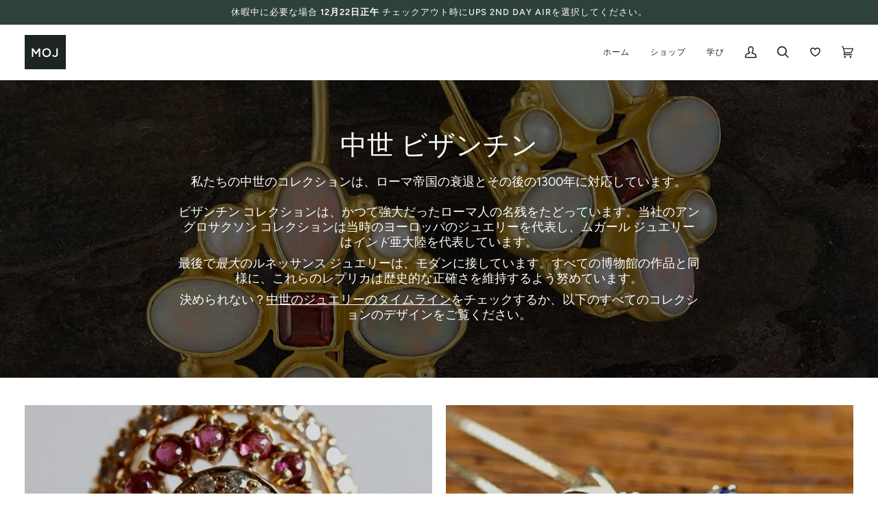

--- FILE ---
content_type: text/html; charset=utf-8
request_url: https://store.museumofjewelry.com/ja/collections/middle-ages/byzantine
body_size: 67037
content:
<!doctype html>




<html class="no-js" lang="ja" ><head>

<!-- AMPIFY-ME:START -->




<!-- AMPIFY-ME:END -->

  <meta charset="utf-8">
  <meta http-equiv="X-UA-Compatible" content="IE=edge,chrome=1">
  <meta name="viewport" content="width=device-width,initial-scale=1,viewport-fit=cover">
  <meta name="theme-color" content="#567e73"><link rel="canonical" href="https://store.museumofjewelry.com/ja/collections/middle-ages/byzantine"><!-- ======================= Pipeline Theme V6.4.0 ========================= -->

  <link rel="preconnect" href="https://cdn.shopify.com" crossorigin>
  <link rel="preconnect" href="https://fonts.shopify.com" crossorigin>
  <link rel="preconnect" href="https://monorail-edge.shopifysvc.com" crossorigin>


  <link rel="preload" href="//store.museumofjewelry.com/cdn/shop/t/20/assets/lazysizes.js?v=111431644619468174291670995825" as="script">
  <link rel="preload" href="//store.museumofjewelry.com/cdn/shop/t/20/assets/vendor.js?v=44964542964703642421670995842" as="script">
  <link rel="preload" href="//store.museumofjewelry.com/cdn/shop/t/20/assets/theme.js?v=41780291135694692911760099516" as="script">
  <link rel="alternate stylesheet" href="//store.museumofjewelry.com/cdn/shop/t/20/assets/custom.css?v=82223713329672550171760097551" title="styles" as="style" onload="this.title='';this.rel='stylesheet'">
  <link rel="preload" href="//store.museumofjewelry.com/cdn/shop/t/20/assets/theme.css?v=115349957319216344331760095419" as="style">
  <script src="https://ajax.googleapis.com/ajax/libs/jquery/3.6.1/jquery.min.js"></script>


  
<link rel="shortcut icon" href="//store.museumofjewelry.com/cdn/shop/files/logo_500_256x256_775c0b63-0d74-4491-ab33-b2630e7c2ede_32x32.png?v=1670649114" type="image/png"><!-- Title and description ================================================ -->
  
  
    
  <title>
      
      
       
      中世 ビザンチン : Museum of Jewelry

      
      
    </title><meta name="description" content="カリフォルニア州サンフランシスコのジュエリー博物館が提供する、レプリカと時代にインスパイアされた中世のジュエリーの複製のユニークで美しいコレクション。ギフトショップでは、ビザンチン、アングロサクソン、中世、ルネサンスのジュエリーのセレクションを、24kゴールドベルメイル、14kゴールドとシルバー、および装飾品とオブジェダーツで取り揃えています。">
  <!-- /snippets/social-meta-tags.liquid --><meta property="og:site_name" content="MOJ">
<meta property="og:url" content="https://store.museumofjewelry.com/ja/collections/middle-ages/byzantine">
<meta property="og:title" content="
中世 ビザンチン">
<meta property="og:type" content="website">
<meta property="og:description" content="カリフォルニア州サンフランシスコのジュエリー博物館が提供する、レプリカと時代にインスパイアされた中世のジュエリーの複製のユニークで美しいコレクション。ギフトショップでは、ビザンチン、アングロサクソン、中世、ルネサンスのジュエリーのセレクションを、24kゴールドベルメイル、14kゴールドとシルバー、および装飾品とオブジェダーツで取り揃えています。"><meta property="og:image" content="http://store.museumofjewelry.com/cdn/shop/collections/medieval-359578.jpg?v=1680493296">
    <meta property="og:image:secure_url" content="https://store.museumofjewelry.com/cdn/shop/collections/medieval-359578.jpg?v=1680493296">
    <meta property="og:image:width" content="1500">
    <meta property="og:image:height" content="1500">


<meta name="twitter:site" content="@MuseumOfJewelry">
<meta name="twitter:card" content="summary_large_image">
<meta name="twitter:title" content="
中世 ビザンチン">
<meta name="twitter:description" content="カリフォルニア州サンフランシスコのジュエリー博物館が提供する、レプリカと時代にインスパイアされた中世のジュエリーの複製のユニークで美しいコレクション。ギフトショップでは、ビザンチン、アングロサクソン、中世、ルネサンスのジュエリーのセレクションを、24kゴールドベルメイル、14kゴールドとシルバー、および装飾品とオブジェダーツで取り揃えています。"><!-- CSS ================================================================== -->

  <link href="//store.museumofjewelry.com/cdn/shop/t/20/assets/font-settings.css?v=106145410338108080491764788575" rel="stylesheet" type="text/css" media="all" />

  <!-- /snippets/css-variables.liquid -->


<style data-shopify>

:root {
/* ================ Spinner ================ */
--SPINNER: url(//store.museumofjewelry.com/cdn/shop/t/20/assets/spinner.gif?v=74017169589876499871670995834);


/* ================ Layout Variables ================ */






--LAYOUT-WIDTH: 1450px;
--LAYOUT-GUTTER: 20px;
--LAYOUT-GUTTER-OFFSET: -20px;
--NAV-GUTTER: 15px;
--LAYOUT-OUTER: 36px;

/* ================ Product video ================ */

--COLOR-VIDEO-BG: #f2f2f2;


/* ================ Color Variables ================ */

/* === Backgrounds ===*/
--COLOR-BG: #ffffff;
--COLOR-BG-ACCENT: #fcfaf7;

/* === Text colors ===*/
--COLOR-TEXT-DARK: #111c19;
--COLOR-TEXT: #334641;
--COLOR-TEXT-LIGHT: #707e7a;

/* === Bright color ===*/
--COLOR-PRIMARY: #d2815f;
--COLOR-PRIMARY-HOVER: #c35121;
--COLOR-PRIMARY-FADE: rgba(210, 129, 95, 0.05);
--COLOR-PRIMARY-FADE-HOVER: rgba(210, 129, 95, 0.1);--COLOR-PRIMARY-OPPOSITE: #ffffff;

/* === Secondary/link Color ===*/
--COLOR-SECONDARY: #567e73;
--COLOR-SECONDARY-HOVER: #2d5b4e;
--COLOR-SECONDARY-FADE: rgba(86, 126, 115, 0.05);
--COLOR-SECONDARY-FADE-HOVER: rgba(86, 126, 115, 0.1);--COLOR-SECONDARY-OPPOSITE: #ffffff;

/* === Shades of grey ===*/
--COLOR-A5:  rgba(51, 70, 65, 0.05);
--COLOR-A10: rgba(51, 70, 65, 0.1);
--COLOR-A20: rgba(51, 70, 65, 0.2);
--COLOR-A35: rgba(51, 70, 65, 0.35);
--COLOR-A50: rgba(51, 70, 65, 0.5);
--COLOR-A80: rgba(51, 70, 65, 0.8);
--COLOR-A90: rgba(51, 70, 65, 0.9);
--COLOR-A95: rgba(51, 70, 65, 0.95);


/* ================ Inverted Color Variables ================ */

--INVERSE-BG: #2e413d;
--INVERSE-BG-ACCENT: #142b26;

/* === Text colors ===*/
--INVERSE-TEXT-DARK: #ffffff;
--INVERSE-TEXT: #ffffff;
--INVERSE-TEXT-LIGHT: #c0c6c5;

/* === Bright color ===*/
--INVERSE-PRIMARY: #ffe5da;
--INVERSE-PRIMARY-HOVER: #ffaf8e;
--INVERSE-PRIMARY-FADE: rgba(255, 229, 218, 0.05);
--INVERSE-PRIMARY-FADE-HOVER: rgba(255, 229, 218, 0.1);--INVERSE-PRIMARY-OPPOSITE: #000000;


/* === Second Color ===*/
--INVERSE-SECONDARY: #dff3fd;
--INVERSE-SECONDARY-HOVER: #91dbff;
--INVERSE-SECONDARY-FADE: rgba(223, 243, 253, 0.05);
--INVERSE-SECONDARY-FADE-HOVER: rgba(223, 243, 253, 0.1);--INVERSE-SECONDARY-OPPOSITE: #000000;


/* === Shades of grey ===*/
--INVERSE-A5:  rgba(255, 255, 255, 0.05);
--INVERSE-A10: rgba(255, 255, 255, 0.1);
--INVERSE-A20: rgba(255, 255, 255, 0.2);
--INVERSE-A35: rgba(255, 255, 255, 0.3);
--INVERSE-A80: rgba(255, 255, 255, 0.8);
--INVERSE-A90: rgba(255, 255, 255, 0.9);
--INVERSE-A95: rgba(255, 255, 255, 0.95);


/* ================ Bright Color Variables ================ */

--BRIGHT-BG: #e7caac;
--BRIGHT-BG-ACCENT: #ff4b00;

/* === Text colors ===*/
--BRIGHT-TEXT-DARK: #a1a1a1;
--BRIGHT-TEXT: #616161;
--BRIGHT-TEXT-LIGHT: #898178;

/* === Bright color ===*/
--BRIGHT-PRIMARY: #ff4b00;
--BRIGHT-PRIMARY-HOVER: #b33500;
--BRIGHT-PRIMARY-FADE: rgba(255, 75, 0, 0.05);
--BRIGHT-PRIMARY-FADE-HOVER: rgba(255, 75, 0, 0.1);--BRIGHT-PRIMARY-OPPOSITE: #000000;


/* === Second Color ===*/
--BRIGHT-SECONDARY: #3f9f85;
--BRIGHT-SECONDARY-HOVER: #1e735c;
--BRIGHT-SECONDARY-FADE: rgba(63, 159, 133, 0.05);
--BRIGHT-SECONDARY-FADE-HOVER: rgba(63, 159, 133, 0.1);--BRIGHT-SECONDARY-OPPOSITE: #000000;


/* === Shades of grey ===*/
--BRIGHT-A5:  rgba(97, 97, 97, 0.05);
--BRIGHT-A10: rgba(97, 97, 97, 0.1);
--BRIGHT-A20: rgba(97, 97, 97, 0.2);
--BRIGHT-A35: rgba(97, 97, 97, 0.3);
--BRIGHT-A80: rgba(97, 97, 97, 0.8);
--BRIGHT-A90: rgba(97, 97, 97, 0.9);
--BRIGHT-A95: rgba(97, 97, 97, 0.95);


/* === Account Bar ===*/
--COLOR-ANNOUNCEMENT-BG: #2e413d;
--COLOR-ANNOUNCEMENT-TEXT: #fffcf9;

/* === Nav and dropdown link background ===*/
--COLOR-NAV: #ffffff;
--COLOR-NAV-TEXT: #1d2523;
--COLOR-NAV-TEXT-DARK: #000000;
--COLOR-NAV-TEXT-LIGHT: #616665;
--COLOR-NAV-BORDER: #f8f0e7;
--COLOR-NAV-A10: rgba(29, 37, 35, 0.1);
--COLOR-NAV-A50: rgba(29, 37, 35, 0.5);
--COLOR-HIGHLIGHT-LINK: #d2815f;

/* === Site Footer ===*/
--COLOR-FOOTER-BG: #2e413d;
--COLOR-FOOTER-TEXT: #ffffff;
--COLOR-FOOTER-A5: rgba(255, 255, 255, 0.05);
--COLOR-FOOTER-A15: rgba(255, 255, 255, 0.15);
--COLOR-FOOTER-A90: rgba(255, 255, 255, 0.9);

/* === Sub-Footer ===*/
--COLOR-SUB-FOOTER-BG: #000000;
--COLOR-SUB-FOOTER-TEXT: #fcfaf7;
--COLOR-SUB-FOOTER-A5: rgba(252, 250, 247, 0.05);
--COLOR-SUB-FOOTER-A15: rgba(252, 250, 247, 0.15);
--COLOR-SUB-FOOTER-A90: rgba(252, 250, 247, 0.9);

/* === Products ===*/
--PRODUCT-GRID-ASPECT-RATIO: 100%;

/* === Product badges ===*/
--COLOR-BADGE: #ffffff;
--COLOR-BADGE-TEXT: #656565;
--COLOR-BADGE-TEXT-HOVER: #8b8b8b;
--COLOR-BADGE-HAIRLINE: #f7f7f7;

/* === Product item slider ===*/--COLOR-PRODUCT-SLIDER: #ffffff;--COLOR-PRODUCT-SLIDER-OPPOSITE: rgba(13, 13, 13, 0.06);/* === disabled form colors ===*/
--COLOR-DISABLED-BG: #ebedec;
--COLOR-DISABLED-TEXT: #b8bebd;

--INVERSE-DISABLED-BG: #435450;
--INVERSE-DISABLED-TEXT: #778481;

/* === Button Radius === */
--BUTTON-RADIUS: 0px;


/* ================ Typography ================ */

--FONT-STACK-BODY: Figtree, sans-serif;
--FONT-STYLE-BODY: normal;
--FONT-WEIGHT-BODY: 400;
--FONT-WEIGHT-BODY-BOLD: 500;
--FONT-ADJUST-BODY: 1.0;

--FONT-STACK-HEADING: Ovo, serif;
--FONT-STYLE-HEADING: normal;
--FONT-WEIGHT-HEADING: 400;
--FONT-WEIGHT-HEADING-BOLD: 700;
--FONT-ADJUST-HEADING: 1.0;

  --FONT-HEADING-SPACE: normal;
  --FONT-HEADING-CAPS: none;


--FONT-STACK-ACCENT: Figtree, serif;
--FONT-STYLE-ACCENT: normal;
--FONT-WEIGHT-ACCENT: 500;
--FONT-WEIGHT-ACCENT-BOLD: 600;
--FONT-ADJUST-ACCENT: 1.0;
--FONT-SPACING-ACCENT: 1px;

--FONT-STACK-NAV: Figtree, sans-serif;
--FONT-STYLE-NAV: normal;
--FONT-ADJUST-NAV: 1.0;

--FONT-WEIGHT-NAV: 500;
--FONT-WEIGHT-NAV-BOLD: 600;


--ICO-SELECT: url('//store.museumofjewelry.com/cdn/shop/t/20/assets/ico-select.svg?v=1322231652921098661670996087');

/* ================ Photo correction ================ */
--PHOTO-CORRECTION: 100%;



}

</style>

  <link href="//store.museumofjewelry.com/cdn/shop/t/20/assets/theme.css?v=115349957319216344331760095419" rel="stylesheet" type="text/css" media="all" />

  <script>
    document.documentElement.className = document.documentElement.className.replace('no-js', 'js');

    
      document.documentElement.classList.add('aos-initialized');let root = '/ja';
    if (root[root.length - 1] !== '/') {
      root = `${root}/`;
    }
    var theme = {
      routes: {
        root_url: root,
        cart: '/ja/cart',
        cart_add_url: '/ja/cart/add',
        product_recommendations_url: '/ja/recommendations/products',
        account_addresses_url: '/ja/account/addresses'
      },
      assets: {
        photoswipe: '//store.museumofjewelry.com/cdn/shop/t/20/assets/photoswipe.js?v=162613001030112971491670995827',
        smoothscroll: '//store.museumofjewelry.com/cdn/shop/t/20/assets/smoothscroll.js?v=37906625415260927261670995833',
        swatches: '//store.museumofjewelry.com/cdn/shop/t/20/assets/swatches.json?v=66699228461258065041670995836',
        noImage: '//store.museumofjewelry.com/cdn/shopifycloud/storefront/assets/no-image-2048-a2addb12.gif',
        base: '//store.museumofjewelry.com/cdn/shop/t/20/assets/'
      },
      strings: {
        swatchesKey: "色、色",
        addToCart: "カートに追加",
        estimateShipping: "送料の見積もり",
        noShippingAvailable: "We do not ship to this destination.",
        free: "自由",
        from: "から",
        preOrder: "予約注文",
        soldOut: "完売",
        sale: "セール",
        subscription: "サブスクリプション",
        unavailable: "利用できません",
        unitPrice: "単価",
        unitPriceSeparator: "あたり",
        stockout: "利用可能なすべての在庫はカートにあります",
        products: "製品",
        pages: "Pages",
        collections: "コレクション",
        resultsFor: "Results for",
        noResultsFor: "の結果はありません",
        articles: "記事",
        successMessage: "リンクをクリップボードにコピーしました",
      },
      settings: {
        badge_sale_type: "dollar",
        search_products: true,
        search_collections: true,
        search_pages: true,
        search_articles: true,
        animate_hover: true,
        animate_scroll: true,
        show_locale_desktop: null,
        show_locale_mobile: null,
        show_currency_desktop: null,
        show_currency_mobile: null,
        currency_select_type: "country",
        currency_code_enable: false,
        excluded_collections_strict: ["all"," frontpage"],
        excluded_collections: ["sibling"]
      },
      info: {
        name: 'pipeline'
      },
      version: '6.4.0',
      moneyFormat: "${{amount}}",
      shopCurrency: "USD",
      currencyCode: "USD"
    }
    let windowInnerHeight = window.innerHeight;
    document.documentElement.style.setProperty('--full-screen', `${windowInnerHeight}px`);
    document.documentElement.style.setProperty('--three-quarters', `${windowInnerHeight * 0.75}px`);
    document.documentElement.style.setProperty('--two-thirds', `${windowInnerHeight * 0.66}px`);
    document.documentElement.style.setProperty('--one-half', `${windowInnerHeight * 0.5}px`);
    document.documentElement.style.setProperty('--one-third', `${windowInnerHeight * 0.33}px`);
    document.documentElement.style.setProperty('--one-fifth', `${windowInnerHeight * 0.2}px`);

    window.lazySizesConfig = window.lazySizesConfig || {};
    window.lazySizesConfig.loadHidden = false;
    window.isRTL = document.documentElement.getAttribute('dir') === 'rtl';
  </script><!-- Theme Javascript ============================================================== -->
  <script src="//store.museumofjewelry.com/cdn/shop/t/20/assets/lazysizes.js?v=111431644619468174291670995825" async="async"></script>
  <script src="//store.museumofjewelry.com/cdn/shop/t/20/assets/vendor.js?v=44964542964703642421670995842" defer="defer"></script>
  <script src="//store.museumofjewelry.com/cdn/shop/t/20/assets/theme.js?v=41780291135694692911760099516" defer="defer"></script>

  <script>
    (function () {
      function onPageShowEvents() {
        if ('requestIdleCallback' in window) {
          requestIdleCallback(initCartEvent, { timeout: 500 })
        } else {
          initCartEvent()
        }
        function initCartEvent(){
          window.fetch(window.theme.routes.cart + '.js')
          .then((response) => {
            if(!response.ok){
              throw {status: response.statusText};
            }
            return response.json();
          })
          .then((response) => {
            document.dispatchEvent(new CustomEvent('theme:cart:change', {
              detail: {
                cart: response,
              },
              bubbles: true,
            }));
            return response;
          })
          .catch((e) => {
            console.error(e);
          });
        }
      };
      window.onpageshow = onPageShowEvents;
    })();
  </script>

  <script type="text/javascript">
    if (window.MSInputMethodContext && document.documentMode) {
      var scripts = document.getElementsByTagName('script')[0];
      var polyfill = document.createElement("script");
      polyfill.defer = true;
      polyfill.src = "//store.museumofjewelry.com/cdn/shop/t/20/assets/ie11.js?v=144489047535103983231670995822";

      scripts.parentNode.insertBefore(polyfill, scripts);
    }
  </script>

  <!-- Shopify app scripts =========================================================== -->
  <script>window.performance && window.performance.mark && window.performance.mark('shopify.content_for_header.start');</script><meta name="google-site-verification" content="KVukkKjV96EHDD-i2VNtSrZvMxTX8Exw2DyxQjzhnQA">
<meta id="shopify-digital-wallet" name="shopify-digital-wallet" content="/8229060688/digital_wallets/dialog">
<meta name="shopify-checkout-api-token" content="b51c8ea298204abd6929693b41a4284f">
<meta id="in-context-paypal-metadata" data-shop-id="8229060688" data-venmo-supported="false" data-environment="production" data-locale="ja_JP" data-paypal-v4="true" data-currency="USD">
<link rel="alternate" type="application/atom+xml" title="Feed" href="/ja/collections/middle-ages/byzantine.atom" />
<link rel="next" href="/ja/collections/middle-ages/byzantine?page=2">
<link rel="alternate" hreflang="x-default" href="https://store.museumofjewelry.com/collections/middle-ages/byzantine">
<link rel="alternate" hreflang="en" href="https://store.museumofjewelry.com/collections/middle-ages/byzantine">
<link rel="alternate" hreflang="ja" href="https://store.museumofjewelry.com/ja/collections/middle-ages/byzantine">
<link rel="alternate" type="application/json+oembed" href="https://store.museumofjewelry.com/ja/collections/middle-ages/byzantine.oembed">
<script async="async" src="/checkouts/internal/preloads.js?locale=ja-US"></script>
<link rel="preconnect" href="https://shop.app" crossorigin="anonymous">
<script async="async" src="https://shop.app/checkouts/internal/preloads.js?locale=ja-US&shop_id=8229060688" crossorigin="anonymous"></script>
<script id="apple-pay-shop-capabilities" type="application/json">{"shopId":8229060688,"countryCode":"US","currencyCode":"USD","merchantCapabilities":["supports3DS"],"merchantId":"gid:\/\/shopify\/Shop\/8229060688","merchantName":"MOJ","requiredBillingContactFields":["postalAddress","email"],"requiredShippingContactFields":["postalAddress","email"],"shippingType":"shipping","supportedNetworks":["visa","masterCard","amex","discover","elo","jcb"],"total":{"type":"pending","label":"MOJ","amount":"1.00"},"shopifyPaymentsEnabled":true,"supportsSubscriptions":true}</script>
<script id="shopify-features" type="application/json">{"accessToken":"b51c8ea298204abd6929693b41a4284f","betas":["rich-media-storefront-analytics"],"domain":"store.museumofjewelry.com","predictiveSearch":true,"shopId":8229060688,"locale":"ja"}</script>
<script>var Shopify = Shopify || {};
Shopify.shop = "museumofjewelry.myshopify.com";
Shopify.locale = "ja";
Shopify.currency = {"active":"USD","rate":"1.0"};
Shopify.country = "US";
Shopify.theme = {"name":"Pipeline - 6.4.0","id":136262058232,"schema_name":"Pipeline","schema_version":"6.4.0","theme_store_id":null,"role":"main"};
Shopify.theme.handle = "null";
Shopify.theme.style = {"id":null,"handle":null};
Shopify.cdnHost = "store.museumofjewelry.com/cdn";
Shopify.routes = Shopify.routes || {};
Shopify.routes.root = "/ja/";</script>
<script type="module">!function(o){(o.Shopify=o.Shopify||{}).modules=!0}(window);</script>
<script>!function(o){function n(){var o=[];function n(){o.push(Array.prototype.slice.apply(arguments))}return n.q=o,n}var t=o.Shopify=o.Shopify||{};t.loadFeatures=n(),t.autoloadFeatures=n()}(window);</script>
<script>
  window.ShopifyPay = window.ShopifyPay || {};
  window.ShopifyPay.apiHost = "shop.app\/pay";
  window.ShopifyPay.redirectState = null;
</script>
<script id="shop-js-analytics" type="application/json">{"pageType":"collection"}</script>
<script defer="defer" async type="module" src="//store.museumofjewelry.com/cdn/shopifycloud/shop-js/modules/v2/client.init-shop-cart-sync_PyU3Cxph.ja.esm.js"></script>
<script defer="defer" async type="module" src="//store.museumofjewelry.com/cdn/shopifycloud/shop-js/modules/v2/chunk.common_3XpQ5sgE.esm.js"></script>
<script type="module">
  await import("//store.museumofjewelry.com/cdn/shopifycloud/shop-js/modules/v2/client.init-shop-cart-sync_PyU3Cxph.ja.esm.js");
await import("//store.museumofjewelry.com/cdn/shopifycloud/shop-js/modules/v2/chunk.common_3XpQ5sgE.esm.js");

  window.Shopify.SignInWithShop?.initShopCartSync?.({"fedCMEnabled":true,"windoidEnabled":true});

</script>
<script>
  window.Shopify = window.Shopify || {};
  if (!window.Shopify.featureAssets) window.Shopify.featureAssets = {};
  window.Shopify.featureAssets['shop-js'] = {"shop-cart-sync":["modules/v2/client.shop-cart-sync_iBe2HkXL.ja.esm.js","modules/v2/chunk.common_3XpQ5sgE.esm.js"],"init-fed-cm":["modules/v2/client.init-fed-cm_4nT_o4d8.ja.esm.js","modules/v2/chunk.common_3XpQ5sgE.esm.js"],"init-windoid":["modules/v2/client.init-windoid_qVCuPx85.ja.esm.js","modules/v2/chunk.common_3XpQ5sgE.esm.js"],"shop-cash-offers":["modules/v2/client.shop-cash-offers_xgnxIoYx.ja.esm.js","modules/v2/chunk.common_3XpQ5sgE.esm.js","modules/v2/chunk.modal_CDmZwZ67.esm.js"],"shop-button":["modules/v2/client.shop-button_D-AUf6XJ.ja.esm.js","modules/v2/chunk.common_3XpQ5sgE.esm.js"],"init-shop-email-lookup-coordinator":["modules/v2/client.init-shop-email-lookup-coordinator_CoiRXg_f.ja.esm.js","modules/v2/chunk.common_3XpQ5sgE.esm.js"],"shop-toast-manager":["modules/v2/client.shop-toast-manager_2q6-qtse.ja.esm.js","modules/v2/chunk.common_3XpQ5sgE.esm.js"],"shop-login-button":["modules/v2/client.shop-login-button_jJCllpG3.ja.esm.js","modules/v2/chunk.common_3XpQ5sgE.esm.js","modules/v2/chunk.modal_CDmZwZ67.esm.js"],"avatar":["modules/v2/client.avatar_BTnouDA3.ja.esm.js"],"init-shop-cart-sync":["modules/v2/client.init-shop-cart-sync_PyU3Cxph.ja.esm.js","modules/v2/chunk.common_3XpQ5sgE.esm.js"],"pay-button":["modules/v2/client.pay-button_DUSCSBhc.ja.esm.js","modules/v2/chunk.common_3XpQ5sgE.esm.js"],"init-shop-for-new-customer-accounts":["modules/v2/client.init-shop-for-new-customer-accounts_CQaxpM10.ja.esm.js","modules/v2/client.shop-login-button_jJCllpG3.ja.esm.js","modules/v2/chunk.common_3XpQ5sgE.esm.js","modules/v2/chunk.modal_CDmZwZ67.esm.js"],"init-customer-accounts-sign-up":["modules/v2/client.init-customer-accounts-sign-up_C8nXD2V_.ja.esm.js","modules/v2/client.shop-login-button_jJCllpG3.ja.esm.js","modules/v2/chunk.common_3XpQ5sgE.esm.js","modules/v2/chunk.modal_CDmZwZ67.esm.js"],"shop-follow-button":["modules/v2/client.shop-follow-button_Cpw2kC42.ja.esm.js","modules/v2/chunk.common_3XpQ5sgE.esm.js","modules/v2/chunk.modal_CDmZwZ67.esm.js"],"checkout-modal":["modules/v2/client.checkout-modal_eFi38ufj.ja.esm.js","modules/v2/chunk.common_3XpQ5sgE.esm.js","modules/v2/chunk.modal_CDmZwZ67.esm.js"],"init-customer-accounts":["modules/v2/client.init-customer-accounts_DjqcXQGc.ja.esm.js","modules/v2/client.shop-login-button_jJCllpG3.ja.esm.js","modules/v2/chunk.common_3XpQ5sgE.esm.js","modules/v2/chunk.modal_CDmZwZ67.esm.js"],"lead-capture":["modules/v2/client.lead-capture_CdXRTdfz.ja.esm.js","modules/v2/chunk.common_3XpQ5sgE.esm.js","modules/v2/chunk.modal_CDmZwZ67.esm.js"],"shop-login":["modules/v2/client.shop-login_C-CHoYGE.ja.esm.js","modules/v2/chunk.common_3XpQ5sgE.esm.js","modules/v2/chunk.modal_CDmZwZ67.esm.js"],"payment-terms":["modules/v2/client.payment-terms_cWctAF1p.ja.esm.js","modules/v2/chunk.common_3XpQ5sgE.esm.js","modules/v2/chunk.modal_CDmZwZ67.esm.js"]};
</script>
<script>(function() {
  var isLoaded = false;
  function asyncLoad() {
    if (isLoaded) return;
    isLoaded = true;
    var urls = ["https:\/\/chimpstatic.com\/mcjs-connected\/js\/users\/8c74124efe32e6ca35554138b\/ed35515db63ecf0ededabce2b.js?shop=museumofjewelry.myshopify.com","https:\/\/cdn.nfcube.com\/c5d1853a16053e82fc0e888f5c1eab4a.js?shop=museumofjewelry.myshopify.com","\/\/cdn.shopify.com\/proxy\/04aa5ca3f2613b84dcc5d28abdb1931979c09503c04a93dec5aefeeddd371099\/bingshoppingtool-t2app-prod.trafficmanager.net\/uet\/tracking_script?shop=museumofjewelry.myshopify.com\u0026sp-cache-control=cHVibGljLCBtYXgtYWdlPTkwMA"];
    for (var i = 0; i < urls.length; i++) {
      var s = document.createElement('script');
      s.type = 'text/javascript';
      s.async = true;
      s.src = urls[i];
      var x = document.getElementsByTagName('script')[0];
      x.parentNode.insertBefore(s, x);
    }
  };
  if(window.attachEvent) {
    window.attachEvent('onload', asyncLoad);
  } else {
    window.addEventListener('load', asyncLoad, false);
  }
})();</script>
<script id="__st">var __st={"a":8229060688,"offset":-28800,"reqid":"f05e96ac-f686-4727-84b8-f59d0ca937b9-1768865727","pageurl":"store.museumofjewelry.com\/ja\/collections\/middle-ages\/byzantine","u":"39f78d2225ff","p":"collection","rtyp":"collection","rid":98521808976};</script>
<script>window.ShopifyPaypalV4VisibilityTracking = true;</script>
<script id="captcha-bootstrap">!function(){'use strict';const t='contact',e='account',n='new_comment',o=[[t,t],['blogs',n],['comments',n],[t,'customer']],c=[[e,'customer_login'],[e,'guest_login'],[e,'recover_customer_password'],[e,'create_customer']],r=t=>t.map((([t,e])=>`form[action*='/${t}']:not([data-nocaptcha='true']) input[name='form_type'][value='${e}']`)).join(','),a=t=>()=>t?[...document.querySelectorAll(t)].map((t=>t.form)):[];function s(){const t=[...o],e=r(t);return a(e)}const i='password',u='form_key',d=['recaptcha-v3-token','g-recaptcha-response','h-captcha-response',i],f=()=>{try{return window.sessionStorage}catch{return}},m='__shopify_v',_=t=>t.elements[u];function p(t,e,n=!1){try{const o=window.sessionStorage,c=JSON.parse(o.getItem(e)),{data:r}=function(t){const{data:e,action:n}=t;return t[m]||n?{data:e,action:n}:{data:t,action:n}}(c);for(const[e,n]of Object.entries(r))t.elements[e]&&(t.elements[e].value=n);n&&o.removeItem(e)}catch(o){console.error('form repopulation failed',{error:o})}}const l='form_type',E='cptcha';function T(t){t.dataset[E]=!0}const w=window,h=w.document,L='Shopify',v='ce_forms',y='captcha';let A=!1;((t,e)=>{const n=(g='f06e6c50-85a8-45c8-87d0-21a2b65856fe',I='https://cdn.shopify.com/shopifycloud/storefront-forms-hcaptcha/ce_storefront_forms_captcha_hcaptcha.v1.5.2.iife.js',D={infoText:'hCaptchaによる保護',privacyText:'プライバシー',termsText:'利用規約'},(t,e,n)=>{const o=w[L][v],c=o.bindForm;if(c)return c(t,g,e,D).then(n);var r;o.q.push([[t,g,e,D],n]),r=I,A||(h.body.append(Object.assign(h.createElement('script'),{id:'captcha-provider',async:!0,src:r})),A=!0)});var g,I,D;w[L]=w[L]||{},w[L][v]=w[L][v]||{},w[L][v].q=[],w[L][y]=w[L][y]||{},w[L][y].protect=function(t,e){n(t,void 0,e),T(t)},Object.freeze(w[L][y]),function(t,e,n,w,h,L){const[v,y,A,g]=function(t,e,n){const i=e?o:[],u=t?c:[],d=[...i,...u],f=r(d),m=r(i),_=r(d.filter((([t,e])=>n.includes(e))));return[a(f),a(m),a(_),s()]}(w,h,L),I=t=>{const e=t.target;return e instanceof HTMLFormElement?e:e&&e.form},D=t=>v().includes(t);t.addEventListener('submit',(t=>{const e=I(t);if(!e)return;const n=D(e)&&!e.dataset.hcaptchaBound&&!e.dataset.recaptchaBound,o=_(e),c=g().includes(e)&&(!o||!o.value);(n||c)&&t.preventDefault(),c&&!n&&(function(t){try{if(!f())return;!function(t){const e=f();if(!e)return;const n=_(t);if(!n)return;const o=n.value;o&&e.removeItem(o)}(t);const e=Array.from(Array(32),(()=>Math.random().toString(36)[2])).join('');!function(t,e){_(t)||t.append(Object.assign(document.createElement('input'),{type:'hidden',name:u})),t.elements[u].value=e}(t,e),function(t,e){const n=f();if(!n)return;const o=[...t.querySelectorAll(`input[type='${i}']`)].map((({name:t})=>t)),c=[...d,...o],r={};for(const[a,s]of new FormData(t).entries())c.includes(a)||(r[a]=s);n.setItem(e,JSON.stringify({[m]:1,action:t.action,data:r}))}(t,e)}catch(e){console.error('failed to persist form',e)}}(e),e.submit())}));const S=(t,e)=>{t&&!t.dataset[E]&&(n(t,e.some((e=>e===t))),T(t))};for(const o of['focusin','change'])t.addEventListener(o,(t=>{const e=I(t);D(e)&&S(e,y())}));const B=e.get('form_key'),M=e.get(l),P=B&&M;t.addEventListener('DOMContentLoaded',(()=>{const t=y();if(P)for(const e of t)e.elements[l].value===M&&p(e,B);[...new Set([...A(),...v().filter((t=>'true'===t.dataset.shopifyCaptcha))])].forEach((e=>S(e,t)))}))}(h,new URLSearchParams(w.location.search),n,t,e,['guest_login'])})(!0,!0)}();</script>
<script integrity="sha256-4kQ18oKyAcykRKYeNunJcIwy7WH5gtpwJnB7kiuLZ1E=" data-source-attribution="shopify.loadfeatures" defer="defer" src="//store.museumofjewelry.com/cdn/shopifycloud/storefront/assets/storefront/load_feature-a0a9edcb.js" crossorigin="anonymous"></script>
<script crossorigin="anonymous" defer="defer" src="//store.museumofjewelry.com/cdn/shopifycloud/storefront/assets/shopify_pay/storefront-65b4c6d7.js?v=20250812"></script>
<script data-source-attribution="shopify.dynamic_checkout.dynamic.init">var Shopify=Shopify||{};Shopify.PaymentButton=Shopify.PaymentButton||{isStorefrontPortableWallets:!0,init:function(){window.Shopify.PaymentButton.init=function(){};var t=document.createElement("script");t.src="https://store.museumofjewelry.com/cdn/shopifycloud/portable-wallets/latest/portable-wallets.ja.js",t.type="module",document.head.appendChild(t)}};
</script>
<script data-source-attribution="shopify.dynamic_checkout.buyer_consent">
  function portableWalletsHideBuyerConsent(e){var t=document.getElementById("shopify-buyer-consent"),n=document.getElementById("shopify-subscription-policy-button");t&&n&&(t.classList.add("hidden"),t.setAttribute("aria-hidden","true"),n.removeEventListener("click",e))}function portableWalletsShowBuyerConsent(e){var t=document.getElementById("shopify-buyer-consent"),n=document.getElementById("shopify-subscription-policy-button");t&&n&&(t.classList.remove("hidden"),t.removeAttribute("aria-hidden"),n.addEventListener("click",e))}window.Shopify?.PaymentButton&&(window.Shopify.PaymentButton.hideBuyerConsent=portableWalletsHideBuyerConsent,window.Shopify.PaymentButton.showBuyerConsent=portableWalletsShowBuyerConsent);
</script>
<script data-source-attribution="shopify.dynamic_checkout.cart.bootstrap">document.addEventListener("DOMContentLoaded",(function(){function t(){return document.querySelector("shopify-accelerated-checkout-cart, shopify-accelerated-checkout")}if(t())Shopify.PaymentButton.init();else{new MutationObserver((function(e,n){t()&&(Shopify.PaymentButton.init(),n.disconnect())})).observe(document.body,{childList:!0,subtree:!0})}}));
</script>
<link id="shopify-accelerated-checkout-styles" rel="stylesheet" media="screen" href="https://store.museumofjewelry.com/cdn/shopifycloud/portable-wallets/latest/accelerated-checkout-backwards-compat.css" crossorigin="anonymous">
<style id="shopify-accelerated-checkout-cart">
        #shopify-buyer-consent {
  margin-top: 1em;
  display: inline-block;
  width: 100%;
}

#shopify-buyer-consent.hidden {
  display: none;
}

#shopify-subscription-policy-button {
  background: none;
  border: none;
  padding: 0;
  text-decoration: underline;
  font-size: inherit;
  cursor: pointer;
}

#shopify-subscription-policy-button::before {
  box-shadow: none;
}

      </style>

<script>window.performance && window.performance.mark && window.performance.mark('shopify.content_for_header.end');</script>
  

  
<div id="shopify-section-filter-menu-settings" class="shopify-section"><style type="text/css">
/*  Filter Menu Color and Image Section CSS */</style>
<link href="//store.museumofjewelry.com/cdn/shop/t/20/assets/filter-menu.scss.css?v=124834459808261827491700844044" rel="stylesheet" type="text/css" media="all" />
<script src="//store.museumofjewelry.com/cdn/shop/t/20/assets/filter-menu.js?v=79298749081961657871670996087" type="text/javascript"></script>





</div>
<!-- BEGIN app block: shopify://apps/judge-me-reviews/blocks/judgeme_core/61ccd3b1-a9f2-4160-9fe9-4fec8413e5d8 --><!-- Start of Judge.me Core -->






<link rel="dns-prefetch" href="https://cdnwidget.judge.me">
<link rel="dns-prefetch" href="https://cdn.judge.me">
<link rel="dns-prefetch" href="https://cdn1.judge.me">
<link rel="dns-prefetch" href="https://api.judge.me">

<script data-cfasync='false' class='jdgm-settings-script'>window.jdgmSettings={"pagination":5,"disable_web_reviews":true,"badge_no_review_text":"No reviews","badge_n_reviews_text":"{{ n }} review/reviews","hide_badge_preview_if_no_reviews":true,"badge_hide_text":false,"enforce_center_preview_badge":false,"widget_title":"Customer Reviews","widget_open_form_text":"Write a review","widget_close_form_text":"Cancel review","widget_refresh_page_text":"Refresh page","widget_summary_text":"Based on {{ number_of_reviews }} review/reviews","widget_no_review_text":"Be the first to write a review","widget_name_field_text":"Display name","widget_verified_name_field_text":"Verified Name (public)","widget_name_placeholder_text":"Display name","widget_required_field_error_text":"This field is required.","widget_email_field_text":"Email address","widget_verified_email_field_text":"Verified Email (private, can not be edited)","widget_email_placeholder_text":"Your email address","widget_email_field_error_text":"Please enter a valid email address.","widget_rating_field_text":"Rating","widget_review_title_field_text":"Review Title","widget_review_title_placeholder_text":"Give your review a title","widget_review_body_field_text":"Review content","widget_review_body_placeholder_text":"Start writing here...","widget_pictures_field_text":"Picture/Video (optional)","widget_submit_review_text":"Submit Review","widget_submit_verified_review_text":"Submit Verified Review","widget_submit_success_msg_with_auto_publish":"Thank you! Please refresh the page in a few moments to see your review. You can remove or edit your review by logging into \u003ca href='https://judge.me/login' target='_blank' rel='nofollow noopener'\u003eJudge.me\u003c/a\u003e","widget_submit_success_msg_no_auto_publish":"Thank you! Your review will be published as soon as it is approved by the shop admin. You can remove or edit your review by logging into \u003ca href='https://judge.me/login' target='_blank' rel='nofollow noopener'\u003eJudge.me\u003c/a\u003e","widget_show_default_reviews_out_of_total_text":"Showing {{ n_reviews_shown }} out of {{ n_reviews }} reviews.","widget_show_all_link_text":"Show all","widget_show_less_link_text":"Show less","widget_author_said_text":"{{ reviewer_name }} said:","widget_days_text":"{{ n }} days ago","widget_weeks_text":"{{ n }} week/weeks ago","widget_months_text":"{{ n }} month/months ago","widget_years_text":"{{ n }} year/years ago","widget_yesterday_text":"Yesterday","widget_today_text":"Today","widget_replied_text":"\u003e\u003e {{ shop_name }} replied:","widget_read_more_text":"Read more","widget_reviewer_name_as_initial":"","widget_rating_filter_color":"","widget_rating_filter_see_all_text":"See all reviews","widget_sorting_most_recent_text":"Most Recent","widget_sorting_highest_rating_text":"Highest Rating","widget_sorting_lowest_rating_text":"Lowest Rating","widget_sorting_with_pictures_text":"Only Pictures","widget_sorting_most_helpful_text":"Most Helpful","widget_open_question_form_text":"Ask a question","widget_reviews_subtab_text":"Reviews","widget_questions_subtab_text":"Questions","widget_question_label_text":"Question","widget_answer_label_text":"Answer","widget_question_placeholder_text":"Write your question here","widget_submit_question_text":"Submit Question","widget_question_submit_success_text":"Thank you for your question! We will notify you once it gets answered.","verified_badge_text":"Verified","verified_badge_bg_color":"","verified_badge_text_color":"","verified_badge_placement":"left-of-reviewer-name","widget_review_max_height":"","widget_hide_border":false,"widget_social_share":false,"widget_thumb":false,"widget_review_location_show":false,"widget_location_format":"country_iso_code","all_reviews_include_out_of_store_products":true,"all_reviews_out_of_store_text":"(out of store)","all_reviews_pagination":100,"all_reviews_product_name_prefix_text":"about","enable_review_pictures":true,"enable_question_anwser":false,"widget_theme":"","review_date_format":"mm/dd/yyyy","default_sort_method":"most-recent","widget_product_reviews_subtab_text":"Product Reviews","widget_shop_reviews_subtab_text":"Shop Reviews","widget_other_products_reviews_text":"Reviews for other products","widget_store_reviews_subtab_text":"Store reviews","widget_no_store_reviews_text":"This store hasn't received any reviews yet","widget_web_restriction_product_reviews_text":"This product hasn't received any reviews yet","widget_no_items_text":"No items found","widget_show_more_text":"Show more","widget_write_a_store_review_text":"Write a Store Review","widget_other_languages_heading":"Reviews in Other Languages","widget_translate_review_text":"Translate review to {{ language }}","widget_translating_review_text":"Translating...","widget_show_original_translation_text":"Show original ({{ language }})","widget_translate_review_failed_text":"Review couldn't be translated.","widget_translate_review_retry_text":"Retry","widget_translate_review_try_again_later_text":"Try again later","show_product_url_for_grouped_product":false,"widget_sorting_pictures_first_text":"Pictures First","show_pictures_on_all_rev_page_mobile":true,"show_pictures_on_all_rev_page_desktop":true,"floating_tab_hide_mobile_install_preference":false,"floating_tab_button_name":"★ Reviews","floating_tab_title":"Let customers speak for us","floating_tab_button_color":"","floating_tab_button_background_color":"","floating_tab_url":"","floating_tab_url_enabled":true,"floating_tab_tab_style":"text","all_reviews_text_badge_text":"Customers rate us {{ shop.metafields.judgeme.all_reviews_rating | round: 1 }}/5 based on {{ shop.metafields.judgeme.all_reviews_count }} reviews.","all_reviews_text_badge_text_branded_style":"{{ shop.metafields.judgeme.all_reviews_rating | round: 1 }} out of 5 stars based on {{ shop.metafields.judgeme.all_reviews_count }} reviews","is_all_reviews_text_badge_a_link":false,"show_stars_for_all_reviews_text_badge":false,"all_reviews_text_badge_url":"","all_reviews_text_style":"text","all_reviews_text_color_style":"judgeme_brand_color","all_reviews_text_color":"#108474","all_reviews_text_show_jm_brand":true,"featured_carousel_show_header":true,"featured_carousel_title":"Let customers speak for us","testimonials_carousel_title":"Customers are saying","videos_carousel_title":"Real customer stories","cards_carousel_title":"Customers are saying","featured_carousel_count_text":"from {{ n }} reviews","featured_carousel_add_link_to_all_reviews_page":false,"featured_carousel_url":"","featured_carousel_show_images":true,"featured_carousel_autoslide_interval":5,"featured_carousel_arrows_on_the_sides":false,"featured_carousel_height":250,"featured_carousel_width":80,"featured_carousel_image_size":0,"featured_carousel_image_height":250,"featured_carousel_arrow_color":"#eeeeee","verified_count_badge_style":"vintage","verified_count_badge_orientation":"horizontal","verified_count_badge_color_style":"judgeme_brand_color","verified_count_badge_color":"#108474","is_verified_count_badge_a_link":false,"verified_count_badge_url":"","verified_count_badge_show_jm_brand":true,"widget_rating_preset_default":5,"widget_first_sub_tab":"product-reviews","widget_show_histogram":true,"widget_histogram_use_custom_color":false,"widget_pagination_use_custom_color":false,"widget_star_use_custom_color":false,"widget_verified_badge_use_custom_color":false,"widget_write_review_use_custom_color":false,"picture_reminder_submit_button":"Upload Pictures","enable_review_videos":true,"mute_video_by_default":true,"widget_sorting_videos_first_text":"Videos First","widget_review_pending_text":"Pending","featured_carousel_items_for_large_screen":3,"social_share_options_order":"Facebook,Twitter","remove_microdata_snippet":true,"disable_json_ld":false,"enable_json_ld_products":false,"preview_badge_show_question_text":false,"preview_badge_no_question_text":"No questions","preview_badge_n_question_text":"{{ number_of_questions }} question/questions","qa_badge_show_icon":false,"qa_badge_position":"same-row","remove_judgeme_branding":false,"widget_add_search_bar":false,"widget_search_bar_placeholder":"Search","widget_sorting_verified_only_text":"Verified only","featured_carousel_theme":"default","featured_carousel_show_rating":true,"featured_carousel_show_title":true,"featured_carousel_show_body":true,"featured_carousel_show_date":false,"featured_carousel_show_reviewer":true,"featured_carousel_show_product":false,"featured_carousel_header_background_color":"#108474","featured_carousel_header_text_color":"#ffffff","featured_carousel_name_product_separator":"reviewed","featured_carousel_full_star_background":"#108474","featured_carousel_empty_star_background":"#dadada","featured_carousel_vertical_theme_background":"#f9fafb","featured_carousel_verified_badge_enable":false,"featured_carousel_verified_badge_color":"#108474","featured_carousel_border_style":"round","featured_carousel_review_line_length_limit":3,"featured_carousel_more_reviews_button_text":"Read more reviews","featured_carousel_view_product_button_text":"View product","all_reviews_page_load_reviews_on":"scroll","all_reviews_page_load_more_text":"Load More Reviews","disable_fb_tab_reviews":false,"enable_ajax_cdn_cache":false,"widget_public_name_text":"displayed publicly like","default_reviewer_name":"John Smith","default_reviewer_name_has_non_latin":true,"widget_reviewer_anonymous":"Anonymous","medals_widget_title":"Judge.me Review Medals","medals_widget_background_color":"#f9fafb","medals_widget_position":"footer_all_pages","medals_widget_border_color":"#f9fafb","medals_widget_verified_text_position":"left","medals_widget_use_monochromatic_version":false,"medals_widget_elements_color":"#108474","show_reviewer_avatar":true,"widget_invalid_yt_video_url_error_text":"Not a YouTube video URL","widget_max_length_field_error_text":"Please enter no more than {0} characters.","widget_show_country_flag":false,"widget_show_collected_via_shop_app":true,"widget_verified_by_shop_badge_style":"light","widget_verified_by_shop_text":"Verified by Shop","widget_show_photo_gallery":false,"widget_load_with_code_splitting":true,"widget_ugc_install_preference":false,"widget_ugc_title":"Made by us, Shared by you","widget_ugc_subtitle":"Tag us to see your picture featured in our page","widget_ugc_arrows_color":"#ffffff","widget_ugc_primary_button_text":"Buy Now","widget_ugc_primary_button_background_color":"#108474","widget_ugc_primary_button_text_color":"#ffffff","widget_ugc_primary_button_border_width":"0","widget_ugc_primary_button_border_style":"none","widget_ugc_primary_button_border_color":"#108474","widget_ugc_primary_button_border_radius":"25","widget_ugc_secondary_button_text":"Load More","widget_ugc_secondary_button_background_color":"#ffffff","widget_ugc_secondary_button_text_color":"#108474","widget_ugc_secondary_button_border_width":"2","widget_ugc_secondary_button_border_style":"solid","widget_ugc_secondary_button_border_color":"#108474","widget_ugc_secondary_button_border_radius":"25","widget_ugc_reviews_button_text":"View Reviews","widget_ugc_reviews_button_background_color":"#ffffff","widget_ugc_reviews_button_text_color":"#108474","widget_ugc_reviews_button_border_width":"2","widget_ugc_reviews_button_border_style":"solid","widget_ugc_reviews_button_border_color":"#108474","widget_ugc_reviews_button_border_radius":"25","widget_ugc_reviews_button_link_to":"judgeme-reviews-page","widget_ugc_show_post_date":true,"widget_ugc_max_width":"800","widget_rating_metafield_value_type":true,"widget_primary_color":"#108474","widget_enable_secondary_color":false,"widget_secondary_color":"#edf5f5","widget_summary_average_rating_text":"{{ average_rating }} out of 5","widget_media_grid_title":"Customer photos \u0026 videos","widget_media_grid_see_more_text":"See more","widget_round_style":false,"widget_show_product_medals":true,"widget_verified_by_judgeme_text":"Verified by Judge.me","widget_show_store_medals":true,"widget_verified_by_judgeme_text_in_store_medals":"Verified by Judge.me","widget_media_field_exceed_quantity_message":"Sorry, we can only accept {{ max_media }} for one review.","widget_media_field_exceed_limit_message":"{{ file_name }} is too large, please select a {{ media_type }} less than {{ size_limit }}MB.","widget_review_submitted_text":"Review Submitted!","widget_question_submitted_text":"Question Submitted!","widget_close_form_text_question":"Cancel","widget_write_your_answer_here_text":"Write your answer here","widget_enabled_branded_link":true,"widget_show_collected_by_judgeme":true,"widget_reviewer_name_color":"","widget_write_review_text_color":"","widget_write_review_bg_color":"","widget_collected_by_judgeme_text":"collected by Judge.me","widget_pagination_type":"standard","widget_load_more_text":"Load More","widget_load_more_color":"#108474","widget_full_review_text":"Full Review","widget_read_more_reviews_text":"Read More Reviews","widget_read_questions_text":"Read Questions","widget_questions_and_answers_text":"Questions \u0026 Answers","widget_verified_by_text":"Verified by","widget_verified_text":"Verified","widget_number_of_reviews_text":"{{ number_of_reviews }} reviews","widget_back_button_text":"Back","widget_next_button_text":"Next","widget_custom_forms_filter_button":"Filters","custom_forms_style":"vertical","widget_show_review_information":false,"how_reviews_are_collected":"How reviews are collected?","widget_show_review_keywords":false,"widget_gdpr_statement":"How we use your data: We'll only contact you about the review you left, and only if necessary. By submitting your review, you agree to Judge.me's \u003ca href='https://judge.me/terms' target='_blank' rel='nofollow noopener'\u003eterms\u003c/a\u003e, \u003ca href='https://judge.me/privacy' target='_blank' rel='nofollow noopener'\u003eprivacy\u003c/a\u003e and \u003ca href='https://judge.me/content-policy' target='_blank' rel='nofollow noopener'\u003econtent\u003c/a\u003e policies.","widget_multilingual_sorting_enabled":false,"widget_translate_review_content_enabled":false,"widget_translate_review_content_method":"manual","popup_widget_review_selection":"automatically_with_pictures","popup_widget_round_border_style":true,"popup_widget_show_title":true,"popup_widget_show_body":true,"popup_widget_show_reviewer":false,"popup_widget_show_product":true,"popup_widget_show_pictures":true,"popup_widget_use_review_picture":true,"popup_widget_show_on_home_page":true,"popup_widget_show_on_product_page":true,"popup_widget_show_on_collection_page":true,"popup_widget_show_on_cart_page":true,"popup_widget_position":"bottom_left","popup_widget_first_review_delay":5,"popup_widget_duration":5,"popup_widget_interval":5,"popup_widget_review_count":5,"popup_widget_hide_on_mobile":true,"review_snippet_widget_round_border_style":true,"review_snippet_widget_card_color":"#FFFFFF","review_snippet_widget_slider_arrows_background_color":"#FFFFFF","review_snippet_widget_slider_arrows_color":"#000000","review_snippet_widget_star_color":"#108474","show_product_variant":false,"all_reviews_product_variant_label_text":"Variant: ","widget_show_verified_branding":false,"widget_ai_summary_title":"Customers say","widget_ai_summary_disclaimer":"AI-powered review summary based on recent customer reviews","widget_show_ai_summary":false,"widget_show_ai_summary_bg":false,"widget_show_review_title_input":true,"redirect_reviewers_invited_via_email":"review_widget","request_store_review_after_product_review":false,"request_review_other_products_in_order":false,"review_form_color_scheme":"default","review_form_corner_style":"square","review_form_star_color":{},"review_form_text_color":"#333333","review_form_background_color":"#ffffff","review_form_field_background_color":"#fafafa","review_form_button_color":{},"review_form_button_text_color":"#ffffff","review_form_modal_overlay_color":"#000000","review_content_screen_title_text":"How would you rate this product?","review_content_introduction_text":"We would love it if you would share a bit about your experience.","store_review_form_title_text":"How would you rate this store?","store_review_form_introduction_text":"We would love it if you would share a bit about your experience.","show_review_guidance_text":true,"one_star_review_guidance_text":"Poor","five_star_review_guidance_text":"Great","customer_information_screen_title_text":"About you","customer_information_introduction_text":"Please tell us more about you.","custom_questions_screen_title_text":"Your experience in more detail","custom_questions_introduction_text":"Here are a few questions to help us understand more about your experience.","review_submitted_screen_title_text":"Thanks for your review!","review_submitted_screen_thank_you_text":"We are processing it and it will appear on the store soon.","review_submitted_screen_email_verification_text":"Please confirm your email by clicking the link we just sent you. This helps us keep reviews authentic.","review_submitted_request_store_review_text":"Would you like to share your experience of shopping with us?","review_submitted_review_other_products_text":"Would you like to review these products?","store_review_screen_title_text":"Would you like to share your experience of shopping with us?","store_review_introduction_text":"We value your feedback and use it to improve. Please share any thoughts or suggestions you have.","reviewer_media_screen_title_picture_text":"Share a picture","reviewer_media_introduction_picture_text":"Upload a photo to support your review.","reviewer_media_screen_title_video_text":"Share a video","reviewer_media_introduction_video_text":"Upload a video to support your review.","reviewer_media_screen_title_picture_or_video_text":"Share a picture or video","reviewer_media_introduction_picture_or_video_text":"Upload a photo or video to support your review.","reviewer_media_youtube_url_text":"Paste your Youtube URL here","advanced_settings_next_step_button_text":"Next","advanced_settings_close_review_button_text":"Close","modal_write_review_flow":false,"write_review_flow_required_text":"Required","write_review_flow_privacy_message_text":"We respect your privacy.","write_review_flow_anonymous_text":"Post review as anonymous","write_review_flow_visibility_text":"This won't be visible to other customers.","write_review_flow_multiple_selection_help_text":"Select as many as you like","write_review_flow_single_selection_help_text":"Select one option","write_review_flow_required_field_error_text":"This field is required","write_review_flow_invalid_email_error_text":"Please enter a valid email address","write_review_flow_max_length_error_text":"Max. {{ max_length }} characters.","write_review_flow_media_upload_text":"\u003cb\u003eClick to upload\u003c/b\u003e or drag and drop","write_review_flow_gdpr_statement":"We'll only contact you about your review if necessary. By submitting your review, you agree to our \u003ca href='https://judge.me/terms' target='_blank' rel='nofollow noopener'\u003eterms and conditions\u003c/a\u003e and \u003ca href='https://judge.me/privacy' target='_blank' rel='nofollow noopener'\u003eprivacy policy\u003c/a\u003e.","rating_only_reviews_enabled":false,"show_negative_reviews_help_screen":false,"new_review_flow_help_screen_rating_threshold":3,"negative_review_resolution_screen_title_text":"Tell us more","negative_review_resolution_text":"Your experience matters to us. If there were issues with your purchase, we're here to help. Feel free to reach out to us, we'd love the opportunity to make things right.","negative_review_resolution_button_text":"Contact us","negative_review_resolution_proceed_with_review_text":"Leave a review","negative_review_resolution_subject":"Issue with purchase from {{ shop_name }}.{{ order_name }}","preview_badge_collection_page_install_status":false,"widget_review_custom_css":"","preview_badge_custom_css":"","preview_badge_stars_count":"5-stars","featured_carousel_custom_css":"","floating_tab_custom_css":"","all_reviews_widget_custom_css":"","medals_widget_custom_css":"","verified_badge_custom_css":"","all_reviews_text_custom_css":"","transparency_badges_collected_via_store_invite":false,"transparency_badges_from_another_provider":false,"transparency_badges_collected_from_store_visitor":false,"transparency_badges_collected_by_verified_review_provider":false,"transparency_badges_earned_reward":false,"transparency_badges_collected_via_store_invite_text":"Review collected via store invitation","transparency_badges_from_another_provider_text":"Review collected from another provider","transparency_badges_collected_from_store_visitor_text":"Review collected from a store visitor","transparency_badges_written_in_google_text":"Review written in Google","transparency_badges_written_in_etsy_text":"Review written in Etsy","transparency_badges_written_in_shop_app_text":"Review written in Shop App","transparency_badges_earned_reward_text":"Review earned a reward for future purchase","product_review_widget_per_page":10,"widget_store_review_label_text":"Review about the store","checkout_comment_extension_title_on_product_page":"Customer Comments","checkout_comment_extension_num_latest_comment_show":5,"checkout_comment_extension_format":"name_and_timestamp","checkout_comment_customer_name":"last_initial","checkout_comment_comment_notification":true,"preview_badge_collection_page_install_preference":true,"preview_badge_home_page_install_preference":false,"preview_badge_product_page_install_preference":true,"review_widget_install_preference":"","review_carousel_install_preference":false,"floating_reviews_tab_install_preference":"none","verified_reviews_count_badge_install_preference":false,"all_reviews_text_install_preference":false,"review_widget_best_location":true,"judgeme_medals_install_preference":false,"review_widget_revamp_enabled":false,"review_widget_qna_enabled":false,"review_widget_header_theme":"minimal","review_widget_widget_title_enabled":true,"review_widget_header_text_size":"medium","review_widget_header_text_weight":"regular","review_widget_average_rating_style":"compact","review_widget_bar_chart_enabled":true,"review_widget_bar_chart_type":"numbers","review_widget_bar_chart_style":"standard","review_widget_expanded_media_gallery_enabled":false,"review_widget_reviews_section_theme":"standard","review_widget_image_style":"thumbnails","review_widget_review_image_ratio":"square","review_widget_stars_size":"medium","review_widget_verified_badge":"standard_text","review_widget_review_title_text_size":"medium","review_widget_review_text_size":"medium","review_widget_review_text_length":"medium","review_widget_number_of_columns_desktop":3,"review_widget_carousel_transition_speed":5,"review_widget_custom_questions_answers_display":"always","review_widget_button_text_color":"#FFFFFF","review_widget_text_color":"#000000","review_widget_lighter_text_color":"#7B7B7B","review_widget_corner_styling":"soft","review_widget_review_word_singular":"review","review_widget_review_word_plural":"reviews","review_widget_voting_label":"Helpful?","review_widget_shop_reply_label":"Reply from {{ shop_name }}:","review_widget_filters_title":"Filters","qna_widget_question_word_singular":"Question","qna_widget_question_word_plural":"Questions","qna_widget_answer_reply_label":"Answer from {{ answerer_name }}:","qna_content_screen_title_text":"Ask a question about this product","qna_widget_question_required_field_error_text":"Please enter your question.","qna_widget_flow_gdpr_statement":"We'll only contact you about your question if necessary. By submitting your question, you agree to our \u003ca href='https://judge.me/terms' target='_blank' rel='nofollow noopener'\u003eterms and conditions\u003c/a\u003e and \u003ca href='https://judge.me/privacy' target='_blank' rel='nofollow noopener'\u003eprivacy policy\u003c/a\u003e.","qna_widget_question_submitted_text":"Thanks for your question!","qna_widget_close_form_text_question":"Close","qna_widget_question_submit_success_text":"We’ll notify you by email when your question is answered.","all_reviews_widget_v2025_enabled":false,"all_reviews_widget_v2025_header_theme":"default","all_reviews_widget_v2025_widget_title_enabled":true,"all_reviews_widget_v2025_header_text_size":"medium","all_reviews_widget_v2025_header_text_weight":"regular","all_reviews_widget_v2025_average_rating_style":"compact","all_reviews_widget_v2025_bar_chart_enabled":true,"all_reviews_widget_v2025_bar_chart_type":"numbers","all_reviews_widget_v2025_bar_chart_style":"standard","all_reviews_widget_v2025_expanded_media_gallery_enabled":false,"all_reviews_widget_v2025_show_store_medals":true,"all_reviews_widget_v2025_show_photo_gallery":true,"all_reviews_widget_v2025_show_review_keywords":false,"all_reviews_widget_v2025_show_ai_summary":false,"all_reviews_widget_v2025_show_ai_summary_bg":false,"all_reviews_widget_v2025_add_search_bar":false,"all_reviews_widget_v2025_default_sort_method":"most-recent","all_reviews_widget_v2025_reviews_per_page":10,"all_reviews_widget_v2025_reviews_section_theme":"default","all_reviews_widget_v2025_image_style":"thumbnails","all_reviews_widget_v2025_review_image_ratio":"square","all_reviews_widget_v2025_stars_size":"medium","all_reviews_widget_v2025_verified_badge":"bold_badge","all_reviews_widget_v2025_review_title_text_size":"medium","all_reviews_widget_v2025_review_text_size":"medium","all_reviews_widget_v2025_review_text_length":"medium","all_reviews_widget_v2025_number_of_columns_desktop":3,"all_reviews_widget_v2025_carousel_transition_speed":5,"all_reviews_widget_v2025_custom_questions_answers_display":"always","all_reviews_widget_v2025_show_product_variant":false,"all_reviews_widget_v2025_show_reviewer_avatar":true,"all_reviews_widget_v2025_reviewer_name_as_initial":"","all_reviews_widget_v2025_review_location_show":false,"all_reviews_widget_v2025_location_format":"","all_reviews_widget_v2025_show_country_flag":false,"all_reviews_widget_v2025_verified_by_shop_badge_style":"light","all_reviews_widget_v2025_social_share":false,"all_reviews_widget_v2025_social_share_options_order":"Facebook,Twitter,LinkedIn,Pinterest","all_reviews_widget_v2025_pagination_type":"standard","all_reviews_widget_v2025_button_text_color":"#FFFFFF","all_reviews_widget_v2025_text_color":"#000000","all_reviews_widget_v2025_lighter_text_color":"#7B7B7B","all_reviews_widget_v2025_corner_styling":"soft","all_reviews_widget_v2025_title":"Customer reviews","all_reviews_widget_v2025_ai_summary_title":"Customers say about this store","all_reviews_widget_v2025_no_review_text":"Be the first to write a review","platform":"shopify","branding_url":"https://app.judge.me/reviews/stores/store.museumofjewelry.com","branding_text":"Powered by Judge.me","locale":"en","reply_name":"MOJ","widget_version":"3.0","footer":true,"autopublish":true,"review_dates":true,"enable_custom_form":false,"shop_use_review_site":true,"shop_locale":"en","enable_multi_locales_translations":false,"show_review_title_input":true,"review_verification_email_status":"always","can_be_branded":true,"reply_name_text":"MOJ"};</script> <style class='jdgm-settings-style'>.jdgm-xx{left:0}:root{--jdgm-primary-color: #108474;--jdgm-secondary-color: rgba(16,132,116,0.1);--jdgm-star-color: #108474;--jdgm-write-review-text-color: white;--jdgm-write-review-bg-color: #108474;--jdgm-paginate-color: #108474;--jdgm-border-radius: 0;--jdgm-reviewer-name-color: #108474}.jdgm-histogram__bar-content{background-color:#108474}.jdgm-rev[data-verified-buyer=true] .jdgm-rev__icon.jdgm-rev__icon:after,.jdgm-rev__buyer-badge.jdgm-rev__buyer-badge{color:white;background-color:#108474}.jdgm-review-widget--small .jdgm-gallery.jdgm-gallery .jdgm-gallery__thumbnail-link:nth-child(8) .jdgm-gallery__thumbnail-wrapper.jdgm-gallery__thumbnail-wrapper:before{content:"See more"}@media only screen and (min-width: 768px){.jdgm-gallery.jdgm-gallery .jdgm-gallery__thumbnail-link:nth-child(8) .jdgm-gallery__thumbnail-wrapper.jdgm-gallery__thumbnail-wrapper:before{content:"See more"}}.jdgm-widget .jdgm-write-rev-link{display:none}.jdgm-widget .jdgm-rev-widg[data-number-of-reviews='0']{display:none}.jdgm-prev-badge[data-average-rating='0.00']{display:none !important}.jdgm-author-all-initials{display:none !important}.jdgm-author-last-initial{display:none !important}.jdgm-rev-widg__title{visibility:hidden}.jdgm-rev-widg__summary-text{visibility:hidden}.jdgm-prev-badge__text{visibility:hidden}.jdgm-rev__prod-link-prefix:before{content:'about'}.jdgm-rev__variant-label:before{content:'Variant: '}.jdgm-rev__out-of-store-text:before{content:'(out of store)'}.jdgm-preview-badge[data-template="index"]{display:none !important}.jdgm-verified-count-badget[data-from-snippet="true"]{display:none !important}.jdgm-carousel-wrapper[data-from-snippet="true"]{display:none !important}.jdgm-all-reviews-text[data-from-snippet="true"]{display:none !important}.jdgm-medals-section[data-from-snippet="true"]{display:none !important}.jdgm-ugc-media-wrapper[data-from-snippet="true"]{display:none !important}.jdgm-rev__transparency-badge[data-badge-type="review_collected_via_store_invitation"]{display:none !important}.jdgm-rev__transparency-badge[data-badge-type="review_collected_from_another_provider"]{display:none !important}.jdgm-rev__transparency-badge[data-badge-type="review_collected_from_store_visitor"]{display:none !important}.jdgm-rev__transparency-badge[data-badge-type="review_written_in_etsy"]{display:none !important}.jdgm-rev__transparency-badge[data-badge-type="review_written_in_google_business"]{display:none !important}.jdgm-rev__transparency-badge[data-badge-type="review_written_in_shop_app"]{display:none !important}.jdgm-rev__transparency-badge[data-badge-type="review_earned_for_future_purchase"]{display:none !important}.jdgm-review-snippet-widget .jdgm-rev-snippet-widget__cards-container .jdgm-rev-snippet-card{border-radius:8px;background:#fff}.jdgm-review-snippet-widget .jdgm-rev-snippet-widget__cards-container .jdgm-rev-snippet-card__rev-rating .jdgm-star{color:#108474}.jdgm-review-snippet-widget .jdgm-rev-snippet-widget__prev-btn,.jdgm-review-snippet-widget .jdgm-rev-snippet-widget__next-btn{border-radius:50%;background:#fff}.jdgm-review-snippet-widget .jdgm-rev-snippet-widget__prev-btn>svg,.jdgm-review-snippet-widget .jdgm-rev-snippet-widget__next-btn>svg{fill:#000}.jdgm-full-rev-modal.rev-snippet-widget .jm-mfp-container .jm-mfp-content,.jdgm-full-rev-modal.rev-snippet-widget .jm-mfp-container .jdgm-full-rev__icon,.jdgm-full-rev-modal.rev-snippet-widget .jm-mfp-container .jdgm-full-rev__pic-img,.jdgm-full-rev-modal.rev-snippet-widget .jm-mfp-container .jdgm-full-rev__reply{border-radius:8px}.jdgm-full-rev-modal.rev-snippet-widget .jm-mfp-container .jdgm-full-rev[data-verified-buyer="true"] .jdgm-full-rev__icon::after{border-radius:8px}.jdgm-full-rev-modal.rev-snippet-widget .jm-mfp-container .jdgm-full-rev .jdgm-rev__buyer-badge{border-radius:calc( 8px / 2 )}.jdgm-full-rev-modal.rev-snippet-widget .jm-mfp-container .jdgm-full-rev .jdgm-full-rev__replier::before{content:'MOJ'}.jdgm-full-rev-modal.rev-snippet-widget .jm-mfp-container .jdgm-full-rev .jdgm-full-rev__product-button{border-radius:calc( 8px * 6 )}
</style> <style class='jdgm-settings-style'></style>

  
  
  
  <style class='jdgm-miracle-styles'>
  @-webkit-keyframes jdgm-spin{0%{-webkit-transform:rotate(0deg);-ms-transform:rotate(0deg);transform:rotate(0deg)}100%{-webkit-transform:rotate(359deg);-ms-transform:rotate(359deg);transform:rotate(359deg)}}@keyframes jdgm-spin{0%{-webkit-transform:rotate(0deg);-ms-transform:rotate(0deg);transform:rotate(0deg)}100%{-webkit-transform:rotate(359deg);-ms-transform:rotate(359deg);transform:rotate(359deg)}}@font-face{font-family:'JudgemeStar';src:url("[data-uri]") format("woff");font-weight:normal;font-style:normal}.jdgm-star{font-family:'JudgemeStar';display:inline !important;text-decoration:none !important;padding:0 4px 0 0 !important;margin:0 !important;font-weight:bold;opacity:1;-webkit-font-smoothing:antialiased;-moz-osx-font-smoothing:grayscale}.jdgm-star:hover{opacity:1}.jdgm-star:last-of-type{padding:0 !important}.jdgm-star.jdgm--on:before{content:"\e000"}.jdgm-star.jdgm--off:before{content:"\e001"}.jdgm-star.jdgm--half:before{content:"\e002"}.jdgm-widget *{margin:0;line-height:1.4;-webkit-box-sizing:border-box;-moz-box-sizing:border-box;box-sizing:border-box;-webkit-overflow-scrolling:touch}.jdgm-hidden{display:none !important;visibility:hidden !important}.jdgm-temp-hidden{display:none}.jdgm-spinner{width:40px;height:40px;margin:auto;border-radius:50%;border-top:2px solid #eee;border-right:2px solid #eee;border-bottom:2px solid #eee;border-left:2px solid #ccc;-webkit-animation:jdgm-spin 0.8s infinite linear;animation:jdgm-spin 0.8s infinite linear}.jdgm-prev-badge{display:block !important}

</style>


  
  
   


<script data-cfasync='false' class='jdgm-script'>
!function(e){window.jdgm=window.jdgm||{},jdgm.CDN_HOST="https://cdnwidget.judge.me/",jdgm.CDN_HOST_ALT="https://cdn2.judge.me/cdn/widget_frontend/",jdgm.API_HOST="https://api.judge.me/",jdgm.CDN_BASE_URL="https://cdn.shopify.com/extensions/019bd71c-30e6-73e2-906a-ddb105931c98/judgeme-extensions-297/assets/",
jdgm.docReady=function(d){(e.attachEvent?"complete"===e.readyState:"loading"!==e.readyState)?
setTimeout(d,0):e.addEventListener("DOMContentLoaded",d)},jdgm.loadCSS=function(d,t,o,a){
!o&&jdgm.loadCSS.requestedUrls.indexOf(d)>=0||(jdgm.loadCSS.requestedUrls.push(d),
(a=e.createElement("link")).rel="stylesheet",a.class="jdgm-stylesheet",a.media="nope!",
a.href=d,a.onload=function(){this.media="all",t&&setTimeout(t)},e.body.appendChild(a))},
jdgm.loadCSS.requestedUrls=[],jdgm.loadJS=function(e,d){var t=new XMLHttpRequest;
t.onreadystatechange=function(){4===t.readyState&&(Function(t.response)(),d&&d(t.response))},
t.open("GET",e),t.onerror=function(){if(e.indexOf(jdgm.CDN_HOST)===0&&jdgm.CDN_HOST_ALT!==jdgm.CDN_HOST){var f=e.replace(jdgm.CDN_HOST,jdgm.CDN_HOST_ALT);jdgm.loadJS(f,d)}},t.send()},jdgm.docReady((function(){(window.jdgmLoadCSS||e.querySelectorAll(
".jdgm-widget, .jdgm-all-reviews-page").length>0)&&(jdgmSettings.widget_load_with_code_splitting?
parseFloat(jdgmSettings.widget_version)>=3?jdgm.loadCSS(jdgm.CDN_HOST+"widget_v3/base.css"):
jdgm.loadCSS(jdgm.CDN_HOST+"widget/base.css"):jdgm.loadCSS(jdgm.CDN_HOST+"shopify_v2.css"),
jdgm.loadJS(jdgm.CDN_HOST+"loa"+"der.js"))}))}(document);
</script>
<noscript><link rel="stylesheet" type="text/css" media="all" href="https://cdnwidget.judge.me/shopify_v2.css"></noscript>

<!-- BEGIN app snippet: theme_fix_tags --><script>
  (function() {
    var jdgmThemeFixes = null;
    if (!jdgmThemeFixes) return;
    var thisThemeFix = jdgmThemeFixes[Shopify.theme.id];
    if (!thisThemeFix) return;

    if (thisThemeFix.html) {
      document.addEventListener("DOMContentLoaded", function() {
        var htmlDiv = document.createElement('div');
        htmlDiv.classList.add('jdgm-theme-fix-html');
        htmlDiv.innerHTML = thisThemeFix.html;
        document.body.append(htmlDiv);
      });
    };

    if (thisThemeFix.css) {
      var styleTag = document.createElement('style');
      styleTag.classList.add('jdgm-theme-fix-style');
      styleTag.innerHTML = thisThemeFix.css;
      document.head.append(styleTag);
    };

    if (thisThemeFix.js) {
      var scriptTag = document.createElement('script');
      scriptTag.classList.add('jdgm-theme-fix-script');
      scriptTag.innerHTML = thisThemeFix.js;
      document.head.append(scriptTag);
    };
  })();
</script>
<!-- END app snippet -->
<!-- End of Judge.me Core -->



<!-- END app block --><script src="https://cdn.shopify.com/extensions/019bd71c-30e6-73e2-906a-ddb105931c98/judgeme-extensions-297/assets/loader.js" type="text/javascript" defer="defer"></script>
<link href="https://monorail-edge.shopifysvc.com" rel="dns-prefetch">
<script>(function(){if ("sendBeacon" in navigator && "performance" in window) {try {var session_token_from_headers = performance.getEntriesByType('navigation')[0].serverTiming.find(x => x.name == '_s').description;} catch {var session_token_from_headers = undefined;}var session_cookie_matches = document.cookie.match(/_shopify_s=([^;]*)/);var session_token_from_cookie = session_cookie_matches && session_cookie_matches.length === 2 ? session_cookie_matches[1] : "";var session_token = session_token_from_headers || session_token_from_cookie || "";function handle_abandonment_event(e) {var entries = performance.getEntries().filter(function(entry) {return /monorail-edge.shopifysvc.com/.test(entry.name);});if (!window.abandonment_tracked && entries.length === 0) {window.abandonment_tracked = true;var currentMs = Date.now();var navigation_start = performance.timing.navigationStart;var payload = {shop_id: 8229060688,url: window.location.href,navigation_start,duration: currentMs - navigation_start,session_token,page_type: "collection"};window.navigator.sendBeacon("https://monorail-edge.shopifysvc.com/v1/produce", JSON.stringify({schema_id: "online_store_buyer_site_abandonment/1.1",payload: payload,metadata: {event_created_at_ms: currentMs,event_sent_at_ms: currentMs}}));}}window.addEventListener('pagehide', handle_abandonment_event);}}());</script>
<script id="web-pixels-manager-setup">(function e(e,d,r,n,o){if(void 0===o&&(o={}),!Boolean(null===(a=null===(i=window.Shopify)||void 0===i?void 0:i.analytics)||void 0===a?void 0:a.replayQueue)){var i,a;window.Shopify=window.Shopify||{};var t=window.Shopify;t.analytics=t.analytics||{};var s=t.analytics;s.replayQueue=[],s.publish=function(e,d,r){return s.replayQueue.push([e,d,r]),!0};try{self.performance.mark("wpm:start")}catch(e){}var l=function(){var e={modern:/Edge?\/(1{2}[4-9]|1[2-9]\d|[2-9]\d{2}|\d{4,})\.\d+(\.\d+|)|Firefox\/(1{2}[4-9]|1[2-9]\d|[2-9]\d{2}|\d{4,})\.\d+(\.\d+|)|Chrom(ium|e)\/(9{2}|\d{3,})\.\d+(\.\d+|)|(Maci|X1{2}).+ Version\/(15\.\d+|(1[6-9]|[2-9]\d|\d{3,})\.\d+)([,.]\d+|)( \(\w+\)|)( Mobile\/\w+|) Safari\/|Chrome.+OPR\/(9{2}|\d{3,})\.\d+\.\d+|(CPU[ +]OS|iPhone[ +]OS|CPU[ +]iPhone|CPU IPhone OS|CPU iPad OS)[ +]+(15[._]\d+|(1[6-9]|[2-9]\d|\d{3,})[._]\d+)([._]\d+|)|Android:?[ /-](13[3-9]|1[4-9]\d|[2-9]\d{2}|\d{4,})(\.\d+|)(\.\d+|)|Android.+Firefox\/(13[5-9]|1[4-9]\d|[2-9]\d{2}|\d{4,})\.\d+(\.\d+|)|Android.+Chrom(ium|e)\/(13[3-9]|1[4-9]\d|[2-9]\d{2}|\d{4,})\.\d+(\.\d+|)|SamsungBrowser\/([2-9]\d|\d{3,})\.\d+/,legacy:/Edge?\/(1[6-9]|[2-9]\d|\d{3,})\.\d+(\.\d+|)|Firefox\/(5[4-9]|[6-9]\d|\d{3,})\.\d+(\.\d+|)|Chrom(ium|e)\/(5[1-9]|[6-9]\d|\d{3,})\.\d+(\.\d+|)([\d.]+$|.*Safari\/(?![\d.]+ Edge\/[\d.]+$))|(Maci|X1{2}).+ Version\/(10\.\d+|(1[1-9]|[2-9]\d|\d{3,})\.\d+)([,.]\d+|)( \(\w+\)|)( Mobile\/\w+|) Safari\/|Chrome.+OPR\/(3[89]|[4-9]\d|\d{3,})\.\d+\.\d+|(CPU[ +]OS|iPhone[ +]OS|CPU[ +]iPhone|CPU IPhone OS|CPU iPad OS)[ +]+(10[._]\d+|(1[1-9]|[2-9]\d|\d{3,})[._]\d+)([._]\d+|)|Android:?[ /-](13[3-9]|1[4-9]\d|[2-9]\d{2}|\d{4,})(\.\d+|)(\.\d+|)|Mobile Safari.+OPR\/([89]\d|\d{3,})\.\d+\.\d+|Android.+Firefox\/(13[5-9]|1[4-9]\d|[2-9]\d{2}|\d{4,})\.\d+(\.\d+|)|Android.+Chrom(ium|e)\/(13[3-9]|1[4-9]\d|[2-9]\d{2}|\d{4,})\.\d+(\.\d+|)|Android.+(UC? ?Browser|UCWEB|U3)[ /]?(15\.([5-9]|\d{2,})|(1[6-9]|[2-9]\d|\d{3,})\.\d+)\.\d+|SamsungBrowser\/(5\.\d+|([6-9]|\d{2,})\.\d+)|Android.+MQ{2}Browser\/(14(\.(9|\d{2,})|)|(1[5-9]|[2-9]\d|\d{3,})(\.\d+|))(\.\d+|)|K[Aa][Ii]OS\/(3\.\d+|([4-9]|\d{2,})\.\d+)(\.\d+|)/},d=e.modern,r=e.legacy,n=navigator.userAgent;return n.match(d)?"modern":n.match(r)?"legacy":"unknown"}(),u="modern"===l?"modern":"legacy",c=(null!=n?n:{modern:"",legacy:""})[u],f=function(e){return[e.baseUrl,"/wpm","/b",e.hashVersion,"modern"===e.buildTarget?"m":"l",".js"].join("")}({baseUrl:d,hashVersion:r,buildTarget:u}),m=function(e){var d=e.version,r=e.bundleTarget,n=e.surface,o=e.pageUrl,i=e.monorailEndpoint;return{emit:function(e){var a=e.status,t=e.errorMsg,s=(new Date).getTime(),l=JSON.stringify({metadata:{event_sent_at_ms:s},events:[{schema_id:"web_pixels_manager_load/3.1",payload:{version:d,bundle_target:r,page_url:o,status:a,surface:n,error_msg:t},metadata:{event_created_at_ms:s}}]});if(!i)return console&&console.warn&&console.warn("[Web Pixels Manager] No Monorail endpoint provided, skipping logging."),!1;try{return self.navigator.sendBeacon.bind(self.navigator)(i,l)}catch(e){}var u=new XMLHttpRequest;try{return u.open("POST",i,!0),u.setRequestHeader("Content-Type","text/plain"),u.send(l),!0}catch(e){return console&&console.warn&&console.warn("[Web Pixels Manager] Got an unhandled error while logging to Monorail."),!1}}}}({version:r,bundleTarget:l,surface:e.surface,pageUrl:self.location.href,monorailEndpoint:e.monorailEndpoint});try{o.browserTarget=l,function(e){var d=e.src,r=e.async,n=void 0===r||r,o=e.onload,i=e.onerror,a=e.sri,t=e.scriptDataAttributes,s=void 0===t?{}:t,l=document.createElement("script"),u=document.querySelector("head"),c=document.querySelector("body");if(l.async=n,l.src=d,a&&(l.integrity=a,l.crossOrigin="anonymous"),s)for(var f in s)if(Object.prototype.hasOwnProperty.call(s,f))try{l.dataset[f]=s[f]}catch(e){}if(o&&l.addEventListener("load",o),i&&l.addEventListener("error",i),u)u.appendChild(l);else{if(!c)throw new Error("Did not find a head or body element to append the script");c.appendChild(l)}}({src:f,async:!0,onload:function(){if(!function(){var e,d;return Boolean(null===(d=null===(e=window.Shopify)||void 0===e?void 0:e.analytics)||void 0===d?void 0:d.initialized)}()){var d=window.webPixelsManager.init(e)||void 0;if(d){var r=window.Shopify.analytics;r.replayQueue.forEach((function(e){var r=e[0],n=e[1],o=e[2];d.publishCustomEvent(r,n,o)})),r.replayQueue=[],r.publish=d.publishCustomEvent,r.visitor=d.visitor,r.initialized=!0}}},onerror:function(){return m.emit({status:"failed",errorMsg:"".concat(f," has failed to load")})},sri:function(e){var d=/^sha384-[A-Za-z0-9+/=]+$/;return"string"==typeof e&&d.test(e)}(c)?c:"",scriptDataAttributes:o}),m.emit({status:"loading"})}catch(e){m.emit({status:"failed",errorMsg:(null==e?void 0:e.message)||"Unknown error"})}}})({shopId: 8229060688,storefrontBaseUrl: "https://store.museumofjewelry.com",extensionsBaseUrl: "https://extensions.shopifycdn.com/cdn/shopifycloud/web-pixels-manager",monorailEndpoint: "https://monorail-edge.shopifysvc.com/unstable/produce_batch",surface: "storefront-renderer",enabledBetaFlags: ["2dca8a86"],webPixelsConfigList: [{"id":"1086423288","configuration":"{\"webPixelName\":\"Judge.me\"}","eventPayloadVersion":"v1","runtimeContext":"STRICT","scriptVersion":"34ad157958823915625854214640f0bf","type":"APP","apiClientId":683015,"privacyPurposes":["ANALYTICS"],"dataSharingAdjustments":{"protectedCustomerApprovalScopes":["read_customer_email","read_customer_name","read_customer_personal_data","read_customer_phone"]}},{"id":"613875960","configuration":"{\"ti\":\"97009978\",\"endpoint\":\"https:\/\/bat.bing.com\/action\/0\"}","eventPayloadVersion":"v1","runtimeContext":"STRICT","scriptVersion":"5ee93563fe31b11d2d65e2f09a5229dc","type":"APP","apiClientId":2997493,"privacyPurposes":["ANALYTICS","MARKETING","SALE_OF_DATA"],"dataSharingAdjustments":{"protectedCustomerApprovalScopes":["read_customer_personal_data"]}},{"id":"513638648","configuration":"{\"config\":\"{\\\"pixel_id\\\":\\\"G-5Q2K997WQP\\\",\\\"target_country\\\":\\\"US\\\",\\\"gtag_events\\\":[{\\\"type\\\":\\\"search\\\",\\\"action_label\\\":[\\\"G-5Q2K997WQP\\\",\\\"AW-1051626202\\\/XOtMCNCVmpEBENqVuvUD\\\"]},{\\\"type\\\":\\\"begin_checkout\\\",\\\"action_label\\\":[\\\"G-5Q2K997WQP\\\",\\\"AW-1051626202\\\/pM_SCM2VmpEBENqVuvUD\\\"]},{\\\"type\\\":\\\"view_item\\\",\\\"action_label\\\":[\\\"G-5Q2K997WQP\\\",\\\"AW-1051626202\\\/urHtCOaTmpEBENqVuvUD\\\",\\\"MC-S4G3RCEQD6\\\"]},{\\\"type\\\":\\\"purchase\\\",\\\"action_label\\\":[\\\"G-5Q2K997WQP\\\",\\\"AW-1051626202\\\/P92gCOOTmpEBENqVuvUD\\\",\\\"MC-S4G3RCEQD6\\\"]},{\\\"type\\\":\\\"page_view\\\",\\\"action_label\\\":[\\\"G-5Q2K997WQP\\\",\\\"AW-1051626202\\\/njluCOCTmpEBENqVuvUD\\\",\\\"MC-S4G3RCEQD6\\\"]},{\\\"type\\\":\\\"add_payment_info\\\",\\\"action_label\\\":[\\\"G-5Q2K997WQP\\\",\\\"AW-1051626202\\\/dUshCNOVmpEBENqVuvUD\\\"]},{\\\"type\\\":\\\"add_to_cart\\\",\\\"action_label\\\":[\\\"G-5Q2K997WQP\\\",\\\"AW-1051626202\\\/0kRACMqVmpEBENqVuvUD\\\"]}],\\\"enable_monitoring_mode\\\":false}\"}","eventPayloadVersion":"v1","runtimeContext":"OPEN","scriptVersion":"b2a88bafab3e21179ed38636efcd8a93","type":"APP","apiClientId":1780363,"privacyPurposes":[],"dataSharingAdjustments":{"protectedCustomerApprovalScopes":["read_customer_address","read_customer_email","read_customer_name","read_customer_personal_data","read_customer_phone"]}},{"id":"223215864","configuration":"{\"pixel_id\":\"648840545570167\",\"pixel_type\":\"facebook_pixel\",\"metaapp_system_user_token\":\"-\"}","eventPayloadVersion":"v1","runtimeContext":"OPEN","scriptVersion":"ca16bc87fe92b6042fbaa3acc2fbdaa6","type":"APP","apiClientId":2329312,"privacyPurposes":["ANALYTICS","MARKETING","SALE_OF_DATA"],"dataSharingAdjustments":{"protectedCustomerApprovalScopes":["read_customer_address","read_customer_email","read_customer_name","read_customer_personal_data","read_customer_phone"]}},{"id":"68223224","configuration":"{\"tagID\":\"2616508398941\"}","eventPayloadVersion":"v1","runtimeContext":"STRICT","scriptVersion":"18031546ee651571ed29edbe71a3550b","type":"APP","apiClientId":3009811,"privacyPurposes":["ANALYTICS","MARKETING","SALE_OF_DATA"],"dataSharingAdjustments":{"protectedCustomerApprovalScopes":["read_customer_address","read_customer_email","read_customer_name","read_customer_personal_data","read_customer_phone"]}},{"id":"30834936","configuration":"{\"myshopifyDomain\":\"museumofjewelry.myshopify.com\"}","eventPayloadVersion":"v1","runtimeContext":"STRICT","scriptVersion":"23b97d18e2aa74363140dc29c9284e87","type":"APP","apiClientId":2775569,"privacyPurposes":["ANALYTICS","MARKETING","SALE_OF_DATA"],"dataSharingAdjustments":{"protectedCustomerApprovalScopes":["read_customer_address","read_customer_email","read_customer_name","read_customer_phone","read_customer_personal_data"]}},{"id":"shopify-app-pixel","configuration":"{}","eventPayloadVersion":"v1","runtimeContext":"STRICT","scriptVersion":"0450","apiClientId":"shopify-pixel","type":"APP","privacyPurposes":["ANALYTICS","MARKETING"]},{"id":"shopify-custom-pixel","eventPayloadVersion":"v1","runtimeContext":"LAX","scriptVersion":"0450","apiClientId":"shopify-pixel","type":"CUSTOM","privacyPurposes":["ANALYTICS","MARKETING"]}],isMerchantRequest: false,initData: {"shop":{"name":"MOJ","paymentSettings":{"currencyCode":"USD"},"myshopifyDomain":"museumofjewelry.myshopify.com","countryCode":"US","storefrontUrl":"https:\/\/store.museumofjewelry.com\/ja"},"customer":null,"cart":null,"checkout":null,"productVariants":[],"purchasingCompany":null},},"https://store.museumofjewelry.com/cdn","fcfee988w5aeb613cpc8e4bc33m6693e112",{"modern":"","legacy":""},{"shopId":"8229060688","storefrontBaseUrl":"https:\/\/store.museumofjewelry.com","extensionBaseUrl":"https:\/\/extensions.shopifycdn.com\/cdn\/shopifycloud\/web-pixels-manager","surface":"storefront-renderer","enabledBetaFlags":"[\"2dca8a86\"]","isMerchantRequest":"false","hashVersion":"fcfee988w5aeb613cpc8e4bc33m6693e112","publish":"custom","events":"[[\"page_viewed\",{}],[\"collection_viewed\",{\"collection\":{\"id\":\"98521808976\",\"title\":\"中世\",\"productVariants\":[{\"price\":{\"amount\":329.95,\"currencyCode\":\"USD\"},\"product\":{\"title\":\"ラヴェンナペリドットとパールピアス\",\"vendor\":\"Facets Inc\",\"id\":\"2468878680144\",\"untranslatedTitle\":\"ラヴェンナペリドットとパールピアス\",\"url\":\"\/ja\/products\/ravenna-peridot-pearl-earrings\",\"type\":\"Dangle Earrings\"},\"id\":\"32901419434064\",\"image\":{\"src\":\"\/\/store.museumofjewelry.com\/cdn\/shop\/products\/ravenna-peridot-and-pearl-earrings-539423.jpg?v=1680495703\"},\"sku\":\"F-1372-PW  (M-3215)\",\"title\":\"Peridot \/ Pearl\",\"untranslatedTitle\":\"Peridot \/ Pearl\"},{\"price\":{\"amount\":114.95,\"currencyCode\":\"USD\"},\"product\":{\"title\":\"ビザンチンカーネリアンイヤリング\",\"vendor\":\"Facets Inc\",\"id\":\"2469037080656\",\"untranslatedTitle\":\"ビザンチンカーネリアンイヤリング\",\"url\":\"\/ja\/products\/byzantine-carnelian-earring\",\"type\":\"Drop Earrings\"},\"id\":\"32901358125136\",\"image\":{\"src\":\"\/\/store.museumofjewelry.com\/cdn\/shop\/products\/byzantine-carnelian-earring-503903.jpg?v=1680493764\"},\"sku\":\"F-1507-C  (M-6154)\",\"title\":\"Carnelian\",\"untranslatedTitle\":\"Carnelian\"},{\"price\":{\"amount\":329.95,\"currencyCode\":\"USD\"},\"product\":{\"title\":\"ラヴェンナガーネットとオパールのイヤリング\",\"vendor\":\"Facets Inc\",\"id\":\"2468635312208\",\"untranslatedTitle\":\"ラヴェンナガーネットとオパールのイヤリング\",\"url\":\"\/ja\/products\/ravenna-garnet-opal-earrings\",\"type\":\"Earrings\"},\"id\":\"32902525452368\",\"image\":{\"src\":\"\/\/store.museumofjewelry.com\/cdn\/shop\/products\/ravenna-garnet-and-opal-earrings-462159.jpg?v=1680495701\"},\"sku\":\"F-1372-GO  (M-138)\",\"title\":\"Rhodolite Garnet \/ Fire Opals\",\"untranslatedTitle\":\"Rhodolite Garnet \/ Fire Opals\"},{\"price\":{\"amount\":259.95,\"currencyCode\":\"USD\"},\"product\":{\"title\":\"ラヴェンナガーネットとオパールピン\",\"vendor\":\"Facets Inc\",\"id\":\"2468635377744\",\"untranslatedTitle\":\"ラヴェンナガーネットとオパールピン\",\"url\":\"\/ja\/products\/ravenna-garnet-opal-pin\",\"type\":\"Pin\"},\"id\":\"32902525419600\",\"image\":{\"src\":\"\/\/store.museumofjewelry.com\/cdn\/shop\/products\/ravenna-garnet-and-opal-pin-912348.jpg?v=1680495701\"},\"sku\":\"F-81372-GO  (M-139)\",\"title\":\"Rhodolite Garnet \/ Fire Opals\",\"untranslatedTitle\":\"Rhodolite Garnet \/ Fire Opals\"},{\"price\":{\"amount\":299.95,\"currencyCode\":\"USD\"},\"product\":{\"title\":\"エナメルロシアのマドンナアイコン\",\"vendor\":\"Museum of Jewelry\",\"id\":\"2468650909776\",\"untranslatedTitle\":\"エナメルロシアのマドンナアイコン\",\"url\":\"\/ja\/products\/enamel-madonna-icon\",\"type\":\"Necklace\"},\"id\":\"21514747248720\",\"image\":{\"src\":\"\/\/store.museumofjewelry.com\/cdn\/shop\/products\/enamel-russian-madonna-icon-468687.jpg?v=1680494616\"},\"sku\":\"M-276\",\"title\":\"Default Title\",\"untranslatedTitle\":\"Default Title\"},{\"price\":{\"amount\":134.95,\"currencyCode\":\"USD\"},\"product\":{\"title\":\"ローズクォーツシールドピアス\",\"vendor\":\"Facets Inc\",\"id\":\"2468681416784\",\"untranslatedTitle\":\"ローズクォーツシールドピアス\",\"url\":\"\/ja\/products\/rose-quartz-shield-earrings\",\"type\":\"Dangle Earrings\"},\"id\":\"32901468160080\",\"image\":{\"src\":\"\/\/store.museumofjewelry.com\/cdn\/shop\/products\/rose-quartz-shield-earrings-940123.jpg?v=1680495830\"},\"sku\":\"F-1563-QGW  (M-659)\",\"title\":\"Rose Quartz \/ Rhodolite Garnet, Pearl, Quartz\",\"untranslatedTitle\":\"Rose Quartz \/ Rhodolite Garnet, Pearl, Quartz\"},{\"price\":{\"amount\":224.95,\"currencyCode\":\"USD\"},\"product\":{\"title\":\"レディアシュフォードガーネット、パール、ペリドットピアス\",\"vendor\":\"Facets Inc\",\"id\":\"2468711923792\",\"untranslatedTitle\":\"レディアシュフォードガーネット、パール、ペリドットピアス\",\"url\":\"\/ja\/products\/lady-ashford-garnet-pearl-peridot-earrings\",\"type\":\"Earrings\"},\"id\":\"32901459738704\",\"image\":{\"src\":\"\/\/store.museumofjewelry.com\/cdn\/shop\/products\/lady-ashford-garnet-pearl-and-peridot-earrings-145360.jpg?v=1680495034\"},\"sku\":\"F-1817-PGW  (M-978)\",\"title\":\"Rhodolite Garnet \/ Pearl, Peridot\",\"untranslatedTitle\":\"Rhodolite Garnet \/ Pearl, Peridot\"},{\"price\":{\"amount\":649.95,\"currencyCode\":\"USD\"},\"product\":{\"title\":\"ビザンチン14kゴールドとガーネットのイヤリング\",\"vendor\":\"Museum of Jewelry\",\"id\":\"2468712841296\",\"untranslatedTitle\":\"ビザンチン14kゴールドとガーネットのイヤリング\",\"url\":\"\/ja\/products\/14k-byzantine-garnet-earrings\",\"type\":\"Drop Earrings\"},\"id\":\"32901459574864\",\"image\":{\"src\":\"\/\/store.museumofjewelry.com\/cdn\/shop\/products\/byzantine-14k-gold-and-garnet-earrings-262868.jpg?v=1680493766\"},\"sku\":\"M-986\",\"title\":\"Rhodolite Garnet\",\"untranslatedTitle\":\"Rhodolite Garnet\"},{\"price\":{\"amount\":89.95,\"currencyCode\":\"USD\"},\"product\":{\"title\":\"マークアントニービザンチンパールピアス\",\"vendor\":\"Facets Inc\",\"id\":\"2468851974224\",\"untranslatedTitle\":\"マークアントニービザンチンパールピアス\",\"url\":\"\/ja\/products\/marc-antony-byzantine-pearl-earrings\",\"type\":\"Earrings\"},\"id\":\"32901424873552\",\"image\":{\"src\":\"\/\/store.museumofjewelry.com\/cdn\/shop\/products\/marc-antony-byzantine-pearl-earrings-839072.jpg?v=1680495240\"},\"sku\":\"F-1831-W  (M-3038)\",\"title\":\"Pearl\",\"untranslatedTitle\":\"Pearl\"},{\"price\":{\"amount\":84.95,\"currencyCode\":\"USD\"},\"product\":{\"title\":\"コレガーネットピアス\",\"vendor\":\"Facets Inc\",\"id\":\"2468866031696\",\"untranslatedTitle\":\"コレガーネットピアス\",\"url\":\"\/ja\/products\/kore-garnet-earrings\",\"type\":\"Earrings\"},\"id\":\"32901421858896\",\"image\":{\"src\":\"\/\/store.museumofjewelry.com\/cdn\/shop\/products\/kore-garnet-earrings-825793.jpg?v=1680495008\"},\"sku\":\"F-4110-G  (M-3126)\",\"title\":\"Rhodolite Garnet\",\"untranslatedTitle\":\"Rhodolite Garnet\"},{\"price\":{\"amount\":84.95,\"currencyCode\":\"USD\"},\"product\":{\"title\":\"テッサリアアメジストピアス\",\"vendor\":\"Facets Inc\",\"id\":\"2468869079120\",\"untranslatedTitle\":\"テッサリアアメジストピアス\",\"url\":\"\/ja\/products\/thessaly-amethyst-earrings\",\"type\":\"Drop Earrings\"},\"id\":\"32901421301840\",\"image\":{\"src\":\"\/\/store.museumofjewelry.com\/cdn\/shop\/products\/thessaly-amethyst-earrings-803779.jpg?v=1680496070\"},\"sku\":\"F-4111  (M-3146)\",\"title\":\"Amethyst\",\"untranslatedTitle\":\"Amethyst\"},{\"price\":{\"amount\":84.95,\"currencyCode\":\"USD\"},\"product\":{\"title\":\"テッサリアペリドットシルバーピアス\",\"vendor\":\"Facets Inc\",\"id\":\"2468938317904\",\"untranslatedTitle\":\"テッサリアペリドットシルバーピアス\",\"url\":\"\/ja\/products\/thessaly-peridot-earrings\",\"type\":\"Earrings\"},\"id\":\"32901400789072\",\"image\":{\"src\":\"\/\/store.museumofjewelry.com\/cdn\/shop\/products\/thessaly-peridot-silver-earrings-173315.jpg?v=1680496075\"},\"sku\":\"F-4111-P\/S  (M-3669)\",\"title\":\"Peridot\",\"untranslatedTitle\":\"Peridot\"},{\"price\":{\"amount\":89.95,\"currencyCode\":\"USD\"},\"product\":{\"title\":\"アンジェリカスアメジストビザンチンピアス\",\"vendor\":\"Facets Inc\",\"id\":\"2468970856528\",\"untranslatedTitle\":\"アンジェリカスアメジストビザンチンピアス\",\"url\":\"\/ja\/products\/angelicus-amethyst-byzantine-earrings\",\"type\":\"Drop Earrings\"},\"id\":\"32901387354192\",\"image\":{\"src\":\"\/\/store.museumofjewelry.com\/cdn\/shop\/products\/angelicus-amethyst-byzantine-earrings-718921.jpg?v=1680493442\"},\"sku\":\"F-4361-A  (M-3997)\",\"title\":\"Amethyst\",\"untranslatedTitle\":\"Amethyst\"},{\"price\":{\"amount\":89.95,\"currencyCode\":\"USD\"},\"product\":{\"title\":\"マークアントニービザンチンペリドットピアス\",\"vendor\":\"Facets Inc\",\"id\":\"2469038620752\",\"untranslatedTitle\":\"マークアントニービザンチンペリドットピアス\",\"url\":\"\/ja\/products\/marc-antony-byzantine-peridot-earrings\",\"type\":\"Drop Earrings\"},\"id\":\"32901356945488\",\"image\":{\"src\":\"\/\/store.museumofjewelry.com\/cdn\/shop\/products\/marc-antony-byzantine-peridot-earrings-279876.jpg?v=1680495240\"},\"sku\":\"F-1831-P  (M-6098)\",\"title\":\"Peridot\",\"untranslatedTitle\":\"Peridot\"},{\"price\":{\"amount\":325.95,\"currencyCode\":\"USD\"},\"product\":{\"title\":\"ラヴェンナアメジストとガーネットピアス\",\"vendor\":\"Museum of Jewelry\",\"id\":\"2469043667024\",\"untranslatedTitle\":\"ラヴェンナアメジストとガーネットピアス\",\"url\":\"\/ja\/products\/ravenna-amethyst-garnet-earrings\",\"type\":\"Dangle Earrings\"},\"id\":\"32901355372624\",\"image\":{\"src\":\"\/\/store.museumofjewelry.com\/cdn\/shop\/products\/ravenna-amethyst-and-garnet-earrings-857584.jpg?v=1680495701\"},\"sku\":\"M-6180\/\",\"title\":\"Amethyst \/ Rhodolite Garnet\",\"untranslatedTitle\":\"Amethyst \/ Rhodolite Garnet\"},{\"price\":{\"amount\":84.95,\"currencyCode\":\"USD\"},\"product\":{\"title\":\"コレターコイズピアス\",\"vendor\":\"Facets Inc\",\"id\":\"3668644298832\",\"untranslatedTitle\":\"コレターコイズピアス\",\"url\":\"\/ja\/products\/kore-turquoise-earrings\",\"type\":\"Drop Earrings\"},\"id\":\"32901346066512\",\"image\":{\"src\":\"\/\/store.museumofjewelry.com\/cdn\/shop\/products\/kore-turquoise-earrings-645079.jpg?v=1680495008\"},\"sku\":\"F-4110-T\",\"title\":\"Turquoise\",\"untranslatedTitle\":\"Turquoise\"},{\"price\":{\"amount\":84.95,\"currencyCode\":\"USD\"},\"product\":{\"title\":\"テッサリアペリドットピアス\",\"vendor\":\"Facets Inc\",\"id\":\"4500852310096\",\"untranslatedTitle\":\"テッサリアペリドットピアス\",\"url\":\"\/ja\/products\/thessaly-peridot-earrings-1\",\"type\":\"Drop Earrings\"},\"id\":\"32901343051856\",\"image\":{\"src\":\"\/\/store.museumofjewelry.com\/cdn\/shop\/products\/thessaly-peridot-earrings-782873.jpg?v=1680496074\"},\"sku\":\"F-4111-P\",\"title\":\"Peridot\",\"untranslatedTitle\":\"Peridot\"},{\"price\":{\"amount\":84.95,\"currencyCode\":\"USD\"},\"product\":{\"title\":\"テッサリアアイオライトピアス\",\"vendor\":\"Facets Inc\",\"id\":\"4500892549200\",\"untranslatedTitle\":\"テッサリアアイオライトピアス\",\"url\":\"\/ja\/products\/thessaly-iolite-earrings-1\",\"type\":\"Drop Earrings\"},\"id\":\"32901342855248\",\"image\":{\"src\":\"\/\/store.museumofjewelry.com\/cdn\/shop\/products\/thessaly-iolite-earrings-912061.jpg?v=1680496072\"},\"sku\":\"F-4111-I\",\"title\":\"Iolite\",\"untranslatedTitle\":\"Iolite\"},{\"price\":{\"amount\":84.95,\"currencyCode\":\"USD\"},\"product\":{\"title\":\"コレペリドットピアス\",\"vendor\":\"Facets Inc\",\"id\":\"4501682618448\",\"untranslatedTitle\":\"コレペリドットピアス\",\"url\":\"\/ja\/products\/kore-peridot-earrings\",\"type\":\"Drop Earrings\"},\"id\":\"32901342396496\",\"image\":{\"src\":\"\/\/store.museumofjewelry.com\/cdn\/shop\/products\/kore-peridot-earrings-121281.jpg?v=1680495008\"},\"sku\":\"F-4110-P\",\"title\":\"Peridot\",\"untranslatedTitle\":\"Peridot\"},{\"price\":{\"amount\":84.95,\"currencyCode\":\"USD\"},\"product\":{\"title\":\"ペリドットフロンピアス\",\"vendor\":\"Facets Inc\",\"id\":\"4502361505872\",\"untranslatedTitle\":\"ペリドットフロンピアス\",\"url\":\"\/ja\/products\/peridot-frond-earrings\",\"type\":\"Drop Earrings\"},\"id\":\"32901342363728\",\"image\":{\"src\":\"\/\/store.museumofjewelry.com\/cdn\/shop\/products\/peridot-frond-earrings-346638.jpg?v=1680495590\"},\"sku\":\"F-1903-P\",\"title\":\"Peridot\",\"untranslatedTitle\":\"Peridot\"},{\"price\":{\"amount\":84.95,\"currencyCode\":\"USD\"},\"product\":{\"title\":\"コレキュービックジルコニアピアス\",\"vendor\":\"Facets Inc\",\"id\":\"4506224590928\",\"untranslatedTitle\":\"コレキュービックジルコニアピアス\",\"url\":\"\/ja\/products\/kore-cubic-zirconia-earrings\",\"type\":\"Drop Earrings\"},\"id\":\"32901342199888\",\"image\":{\"src\":\"\/\/store.museumofjewelry.com\/cdn\/shop\/products\/kore-cubic-zirconia-earrings-809386.jpg?v=1680495008\"},\"sku\":\"F-4110-CZ\",\"title\":\"Cubic Zirconia\",\"untranslatedTitle\":\"Cubic Zirconia\"},{\"price\":{\"amount\":89.95,\"currencyCode\":\"USD\"},\"product\":{\"title\":\"Bonanno Pisanoオパールピアス\",\"vendor\":\"Facets Inc\",\"id\":\"4590384644176\",\"untranslatedTitle\":\"Bonanno Pisanoオパールピアス\",\"url\":\"\/ja\/products\/bonanno-pisano-opal-earrings\",\"type\":\"Dangle Earrings\"},\"id\":\"32902518866000\",\"image\":{\"src\":\"\/\/store.museumofjewelry.com\/cdn\/shop\/products\/bonanno-pisano-opal-earrings-977316.jpg?v=1680493719\"},\"sku\":\"F-1080-O\",\"title\":\"Fire Opals\",\"untranslatedTitle\":\"Fire Opals\"},{\"price\":{\"amount\":89.95,\"currencyCode\":\"USD\"},\"product\":{\"title\":\"マークアントニーガーネットピアス\",\"vendor\":\"Facets Inc\",\"id\":\"2468921147472\",\"untranslatedTitle\":\"マークアントニーガーネットピアス\",\"url\":\"\/ja\/products\/marc-antony-byzantine-garnet-earrings\",\"type\":\"Drop Earrings\"},\"id\":\"32901405212752\",\"image\":{\"src\":\"\/\/store.museumofjewelry.com\/cdn\/shop\/products\/marc-antony-garnet-earrings-757784.jpg?v=1680495241\"},\"sku\":\"F-1831-G  (M-3561)\",\"title\":\"Rhodolite Garnet\",\"untranslatedTitle\":\"Rhodolite Garnet\"},{\"price\":{\"amount\":749.95,\"currencyCode\":\"USD\"},\"product\":{\"title\":\"14kテオドラサファイアとダイヤモンドクロス\",\"vendor\":\"Museum of Jewelry\",\"id\":\"2468774281296\",\"untranslatedTitle\":\"14kテオドラサファイアとダイヤモンドクロス\",\"url\":\"\/ja\/products\/14k-theodora-sapphire-diamond-cross\",\"type\":\"Pendant\"},\"id\":\"32901450465360\",\"image\":{\"src\":\"\/\/store.museumofjewelry.com\/cdn\/shop\/products\/14k-theodora-sapphire-and-diamond-cross-228699.jpg?v=1680493354\"},\"sku\":\"M-2122\",\"title\":\"Sapphire \/ Diamond\",\"untranslatedTitle\":\"Sapphire \/ Diamond\"},{\"price\":{\"amount\":224.95,\"currencyCode\":\"USD\"},\"product\":{\"title\":\"レディアシュフォードターコイズとガーネットのイヤリング\",\"vendor\":\"Facets Inc\",\"id\":\"3642057588816\",\"untranslatedTitle\":\"レディアシュフォードターコイズとガーネットのイヤリング\",\"url\":\"\/ja\/products\/lady-ashford-turquoise-garnet-earrings\",\"type\":\"Drop Earrings\"},\"id\":\"32901346656336\",\"image\":{\"src\":\"\/\/store.museumofjewelry.com\/cdn\/shop\/products\/lady-ashford-turquoise-and-garnet-earrings-180907.jpg?v=1680495034\"},\"sku\":\"F-1817-TGG\",\"title\":\"Turquoise \/ Rhodolite Garnet\",\"untranslatedTitle\":\"Turquoise \/ Rhodolite Garnet\"},{\"price\":{\"amount\":129.95,\"currencyCode\":\"USD\"},\"product\":{\"title\":\"オパールミラーピアス\",\"vendor\":\"Facets Inc\",\"id\":\"2468653891664\",\"untranslatedTitle\":\"オパールミラーピアス\",\"url\":\"\/ja\/products\/opal-mirror-earrings\",\"type\":\"Drop Earrings\"},\"id\":\"32902525124688\",\"image\":{\"src\":\"\/\/store.museumofjewelry.com\/cdn\/shop\/products\/opal-mirror-earrings-375912.jpg?v=1680495469\"},\"sku\":\"F-1367-O  (M-424)\",\"title\":\"Fire Opals\",\"untranslatedTitle\":\"Fire Opals\"},{\"price\":{\"amount\":134.95,\"currencyCode\":\"USD\"},\"product\":{\"title\":\"ビザンチンクロスピアス\",\"vendor\":\"Facets Inc\",\"id\":\"2468981145680\",\"untranslatedTitle\":\"ビザンチンクロスピアス\",\"url\":\"\/ja\/products\/byzantine-cross-earrings\",\"type\":\"Earrings\"},\"id\":\"32902598230096\",\"image\":{\"src\":\"\/\/store.museumofjewelry.com\/cdn\/shop\/products\/byzantine-cross-earrings-955703.jpg?v=1680493765\"},\"sku\":\"F-4442-GW  (M-4114)\",\"title\":\"Default Title\",\"untranslatedTitle\":\"Default Title\"},{\"price\":{\"amount\":799.95,\"currencyCode\":\"USD\"},\"product\":{\"title\":\"Heloise 14Kゴールド、ガーネット、ダイヤモンドピアス\",\"vendor\":\"Museum of Jewelry\",\"id\":\"2468804001872\",\"untranslatedTitle\":\"Heloise 14Kゴールド、ガーネット、ダイヤモンドピアス\",\"url\":\"\/ja\/products\/14k-heloise-garnet-diamond-earrings-17ct\",\"type\":\"Drop Earrings\"},\"id\":\"32901438472272\",\"image\":{\"src\":\"\/\/store.museumofjewelry.com\/cdn\/shop\/products\/heloise-14k-gold-garnet-and-diamond-earrings-705001.jpg?v=1680494856\"},\"sku\":\"M-2412\",\"title\":\"Rhodolite Garnet \/ Diamond\",\"untranslatedTitle\":\"Rhodolite Garnet \/ Diamond\"},{\"price\":{\"amount\":234.95,\"currencyCode\":\"USD\"},\"product\":{\"title\":\"エナメルロシアのキリストアイコン\",\"vendor\":\"Museum of Jewelry\",\"id\":\"2468651008080\",\"untranslatedTitle\":\"エナメルロシアのキリストアイコン\",\"url\":\"\/ja\/products\/enamel-christ-icon\",\"type\":\"Necklace\"},\"id\":\"21514747347024\",\"image\":{\"src\":\"\/\/store.museumofjewelry.com\/cdn\/shop\/products\/enamel-russian-christ-icon-805405.jpg?v=1680494615\"},\"sku\":\"M-277\",\"title\":\"Default Title\",\"untranslatedTitle\":\"Default Title\"},{\"price\":{\"amount\":124.95,\"currencyCode\":\"USD\"},\"product\":{\"title\":\"マラカイトとガーネットシールドピアス\",\"vendor\":\"Facets Inc\",\"id\":\"4762602963024\",\"untranslatedTitle\":\"マラカイトとガーネットシールドピアス\",\"url\":\"\/ja\/products\/malachite-and-garnet-shield-earrings\",\"type\":\"Dangle Earrings\"},\"id\":\"32901320376400\",\"image\":{\"src\":\"\/\/store.museumofjewelry.com\/cdn\/shop\/products\/malachite-and-garnet-shield-earrings-601113.jpg?v=1680495218\"},\"sku\":\"F-1560-MG\",\"title\":\"Malachite \/ Rhodolite Garnet\",\"untranslatedTitle\":\"Malachite \/ Rhodolite Garnet\"},{\"price\":{\"amount\":74.95,\"currencyCode\":\"USD\"},\"product\":{\"title\":\"ティーダンスオニキスピアス\",\"vendor\":\"Facets Inc\",\"id\":\"4505076301904\",\"untranslatedTitle\":\"ティーダンスオニキスピアス\",\"url\":\"\/ja\/products\/tea-dance-onyx-earrings\",\"type\":\"Drop Earrings\"},\"id\":\"32901342298192\",\"image\":{\"src\":\"\/\/store.museumofjewelry.com\/cdn\/shop\/products\/tea-dance-onyx-earrings-379500.jpg?v=1680496049\"},\"sku\":\"F-2007-X\",\"title\":\"Onyx\",\"untranslatedTitle\":\"Onyx\"},{\"price\":{\"amount\":134.95,\"currencyCode\":\"USD\"},\"product\":{\"title\":\"ビザンチンクロスネックレス\",\"vendor\":\"Facets Inc\",\"id\":\"2468981702736\",\"untranslatedTitle\":\"ビザンチンクロスネックレス\",\"url\":\"\/ja\/products\/byzantine-cross-necklace\",\"type\":\"Necklace\"},\"id\":\"32902598131792\",\"image\":{\"src\":\"\/\/store.museumofjewelry.com\/cdn\/shop\/products\/byzantine-cross-necklace-496045.jpg?v=1680493765\"},\"sku\":\"F-54442-GW  (M-4123)\",\"title\":\"Default Title\",\"untranslatedTitle\":\"Default Title\"},{\"price\":{\"amount\":84.95,\"currencyCode\":\"USD\"},\"product\":{\"title\":\"テッサリアアベンチュリンイヤリング\",\"vendor\":\"Facets Inc\",\"id\":\"3668811481168\",\"untranslatedTitle\":\"テッサリアアベンチュリンイヤリング\",\"url\":\"\/ja\/products\/thessaly-aventurine-earrings\",\"type\":\"Drop Earrings\"},\"id\":\"32901345968208\",\"image\":{\"src\":\"\/\/store.museumofjewelry.com\/cdn\/shop\/products\/thessaly-aventurine-earrings-688234.jpg?v=1680496071\"},\"sku\":\"F-4111-V\",\"title\":\"Aventurine\",\"untranslatedTitle\":\"Aventurine\"},{\"price\":{\"amount\":114.95,\"currencyCode\":\"USD\"},\"product\":{\"title\":\"ビザンチンガーネットピアス\",\"vendor\":\"Facets Inc\",\"id\":\"2468640686160\",\"untranslatedTitle\":\"ビザンチンガーネットピアス\",\"url\":\"\/ja\/products\/byzantine-gold-garnet-earrings\",\"type\":\"Drop Earrings\"},\"id\":\"32901484150864\",\"image\":{\"src\":\"\/\/store.museumofjewelry.com\/cdn\/shop\/products\/image_8d17b60e-7003-40a3-a5e8-de85f9748505.heic?v=1674933244\"},\"sku\":\"F-1507-G  (M-188)\",\"title\":\"Rhodolite Garnet\",\"untranslatedTitle\":\"Rhodolite Garnet\"},{\"price\":{\"amount\":149.95,\"currencyCode\":\"USD\"},\"product\":{\"title\":\"カスピアンボートピアス\",\"vendor\":\"Facets Inc\",\"id\":\"2468665327696\",\"untranslatedTitle\":\"カスピアンボートピアス\",\"url\":\"\/ja\/products\/caspian-boat-earrings\",\"type\":\"Hoop Earrings\"},\"id\":\"32902620315728\",\"image\":{\"src\":\"\/\/store.museumofjewelry.com\/cdn\/shop\/products\/caspian-boat-earrings-932056.jpg?v=1680493802\"},\"sku\":\"F-1671-GW  (M-505)\",\"title\":\"Default Title\",\"untranslatedTitle\":\"Default Title\"},{\"price\":{\"amount\":329.95,\"currencyCode\":\"USD\"},\"product\":{\"title\":\"ラヴェンナガーネットとオパールのネックレス\",\"vendor\":\"Facets Inc\",\"id\":\"2468635443280\",\"untranslatedTitle\":\"ラヴェンナガーネットとオパールのネックレス\",\"url\":\"\/ja\/products\/ravenna-garnet-opal-necklace\",\"type\":\"Necklace\"},\"id\":\"32902525354064\",\"image\":{\"src\":\"\/\/store.museumofjewelry.com\/cdn\/shop\/products\/ravenna-garnet-and-opal-necklace-781585.jpg?v=1680495709\"},\"sku\":\"F-61372-GO  (M-140)\",\"title\":\"Rhodolite Garnet \/ Fire Opals\",\"untranslatedTitle\":\"Rhodolite Garnet \/ Fire Opals\"}]}}]]"});</script><script>
  window.ShopifyAnalytics = window.ShopifyAnalytics || {};
  window.ShopifyAnalytics.meta = window.ShopifyAnalytics.meta || {};
  window.ShopifyAnalytics.meta.currency = 'USD';
  var meta = {"products":[{"id":2468878680144,"gid":"gid:\/\/shopify\/Product\/2468878680144","vendor":"Facets Inc","type":"Dangle Earrings","handle":"ravenna-peridot-pearl-earrings","variants":[{"id":32901419434064,"price":32995,"name":"ラヴェンナペリドットとパールピアス - Peridot \/ Pearl","public_title":"Peridot \/ Pearl","sku":"F-1372-PW  (M-3215)"}],"remote":false},{"id":2469037080656,"gid":"gid:\/\/shopify\/Product\/2469037080656","vendor":"Facets Inc","type":"Drop Earrings","handle":"byzantine-carnelian-earring","variants":[{"id":32901358125136,"price":11495,"name":"ビザンチンカーネリアンイヤリング - Carnelian","public_title":"Carnelian","sku":"F-1507-C  (M-6154)"}],"remote":false},{"id":2468635312208,"gid":"gid:\/\/shopify\/Product\/2468635312208","vendor":"Facets Inc","type":"Earrings","handle":"ravenna-garnet-opal-earrings","variants":[{"id":32902525452368,"price":32995,"name":"ラヴェンナガーネットとオパールのイヤリング - Rhodolite Garnet \/ Fire Opals","public_title":"Rhodolite Garnet \/ Fire Opals","sku":"F-1372-GO  (M-138)"}],"remote":false},{"id":2468635377744,"gid":"gid:\/\/shopify\/Product\/2468635377744","vendor":"Facets Inc","type":"Pin","handle":"ravenna-garnet-opal-pin","variants":[{"id":32902525419600,"price":25995,"name":"ラヴェンナガーネットとオパールピン - Rhodolite Garnet \/ Fire Opals","public_title":"Rhodolite Garnet \/ Fire Opals","sku":"F-81372-GO  (M-139)"}],"remote":false},{"id":2468650909776,"gid":"gid:\/\/shopify\/Product\/2468650909776","vendor":"Museum of Jewelry","type":"Necklace","handle":"enamel-madonna-icon","variants":[{"id":21514747248720,"price":29995,"name":"エナメルロシアのマドンナアイコン","public_title":null,"sku":"M-276"}],"remote":false},{"id":2468681416784,"gid":"gid:\/\/shopify\/Product\/2468681416784","vendor":"Facets Inc","type":"Dangle Earrings","handle":"rose-quartz-shield-earrings","variants":[{"id":32901468160080,"price":13495,"name":"ローズクォーツシールドピアス - Rose Quartz \/ Rhodolite Garnet, Pearl, Quartz","public_title":"Rose Quartz \/ Rhodolite Garnet, Pearl, Quartz","sku":"F-1563-QGW  (M-659)"}],"remote":false},{"id":2468711923792,"gid":"gid:\/\/shopify\/Product\/2468711923792","vendor":"Facets Inc","type":"Earrings","handle":"lady-ashford-garnet-pearl-peridot-earrings","variants":[{"id":32901459738704,"price":22495,"name":"レディアシュフォードガーネット、パール、ペリドットピアス - Rhodolite Garnet \/ Pearl, Peridot","public_title":"Rhodolite Garnet \/ Pearl, Peridot","sku":"F-1817-PGW  (M-978)"}],"remote":false},{"id":2468712841296,"gid":"gid:\/\/shopify\/Product\/2468712841296","vendor":"Museum of Jewelry","type":"Drop Earrings","handle":"14k-byzantine-garnet-earrings","variants":[{"id":32901459574864,"price":64995,"name":"ビザンチン14kゴールドとガーネットのイヤリング - Rhodolite Garnet","public_title":"Rhodolite Garnet","sku":"M-986"}],"remote":false},{"id":2468851974224,"gid":"gid:\/\/shopify\/Product\/2468851974224","vendor":"Facets Inc","type":"Earrings","handle":"marc-antony-byzantine-pearl-earrings","variants":[{"id":32901424873552,"price":8995,"name":"マークアントニービザンチンパールピアス - Pearl","public_title":"Pearl","sku":"F-1831-W  (M-3038)"}],"remote":false},{"id":2468866031696,"gid":"gid:\/\/shopify\/Product\/2468866031696","vendor":"Facets Inc","type":"Earrings","handle":"kore-garnet-earrings","variants":[{"id":32901421858896,"price":8495,"name":"コレガーネットピアス - Rhodolite Garnet","public_title":"Rhodolite Garnet","sku":"F-4110-G  (M-3126)"}],"remote":false},{"id":2468869079120,"gid":"gid:\/\/shopify\/Product\/2468869079120","vendor":"Facets Inc","type":"Drop Earrings","handle":"thessaly-amethyst-earrings","variants":[{"id":32901421301840,"price":8495,"name":"テッサリアアメジストピアス - Amethyst","public_title":"Amethyst","sku":"F-4111  (M-3146)"}],"remote":false},{"id":2468938317904,"gid":"gid:\/\/shopify\/Product\/2468938317904","vendor":"Facets Inc","type":"Earrings","handle":"thessaly-peridot-earrings","variants":[{"id":32901400789072,"price":8495,"name":"テッサリアペリドットシルバーピアス - Peridot","public_title":"Peridot","sku":"F-4111-P\/S  (M-3669)"}],"remote":false},{"id":2468970856528,"gid":"gid:\/\/shopify\/Product\/2468970856528","vendor":"Facets Inc","type":"Drop Earrings","handle":"angelicus-amethyst-byzantine-earrings","variants":[{"id":32901387354192,"price":8995,"name":"アンジェリカスアメジストビザンチンピアス - Amethyst","public_title":"Amethyst","sku":"F-4361-A  (M-3997)"}],"remote":false},{"id":2469038620752,"gid":"gid:\/\/shopify\/Product\/2469038620752","vendor":"Facets Inc","type":"Drop Earrings","handle":"marc-antony-byzantine-peridot-earrings","variants":[{"id":32901356945488,"price":8995,"name":"マークアントニービザンチンペリドットピアス - Peridot","public_title":"Peridot","sku":"F-1831-P  (M-6098)"}],"remote":false},{"id":2469043667024,"gid":"gid:\/\/shopify\/Product\/2469043667024","vendor":"Museum of Jewelry","type":"Dangle Earrings","handle":"ravenna-amethyst-garnet-earrings","variants":[{"id":32901355372624,"price":32595,"name":"ラヴェンナアメジストとガーネットピアス - Amethyst \/ Rhodolite Garnet","public_title":"Amethyst \/ Rhodolite Garnet","sku":"M-6180\/"}],"remote":false},{"id":3668644298832,"gid":"gid:\/\/shopify\/Product\/3668644298832","vendor":"Facets Inc","type":"Drop Earrings","handle":"kore-turquoise-earrings","variants":[{"id":32901346066512,"price":8495,"name":"コレターコイズピアス - Turquoise","public_title":"Turquoise","sku":"F-4110-T"}],"remote":false},{"id":4500852310096,"gid":"gid:\/\/shopify\/Product\/4500852310096","vendor":"Facets Inc","type":"Drop Earrings","handle":"thessaly-peridot-earrings-1","variants":[{"id":32901343051856,"price":8495,"name":"テッサリアペリドットピアス - Peridot","public_title":"Peridot","sku":"F-4111-P"}],"remote":false},{"id":4500892549200,"gid":"gid:\/\/shopify\/Product\/4500892549200","vendor":"Facets Inc","type":"Drop Earrings","handle":"thessaly-iolite-earrings-1","variants":[{"id":32901342855248,"price":8495,"name":"テッサリアアイオライトピアス - Iolite","public_title":"Iolite","sku":"F-4111-I"}],"remote":false},{"id":4501682618448,"gid":"gid:\/\/shopify\/Product\/4501682618448","vendor":"Facets Inc","type":"Drop Earrings","handle":"kore-peridot-earrings","variants":[{"id":32901342396496,"price":8495,"name":"コレペリドットピアス - Peridot","public_title":"Peridot","sku":"F-4110-P"}],"remote":false},{"id":4502361505872,"gid":"gid:\/\/shopify\/Product\/4502361505872","vendor":"Facets Inc","type":"Drop Earrings","handle":"peridot-frond-earrings","variants":[{"id":32901342363728,"price":8495,"name":"ペリドットフロンピアス - Peridot","public_title":"Peridot","sku":"F-1903-P"}],"remote":false},{"id":4506224590928,"gid":"gid:\/\/shopify\/Product\/4506224590928","vendor":"Facets Inc","type":"Drop Earrings","handle":"kore-cubic-zirconia-earrings","variants":[{"id":32901342199888,"price":8495,"name":"コレキュービックジルコニアピアス - Cubic Zirconia","public_title":"Cubic Zirconia","sku":"F-4110-CZ"}],"remote":false},{"id":4590384644176,"gid":"gid:\/\/shopify\/Product\/4590384644176","vendor":"Facets Inc","type":"Dangle Earrings","handle":"bonanno-pisano-opal-earrings","variants":[{"id":32902518866000,"price":8995,"name":"Bonanno Pisanoオパールピアス - Fire Opals","public_title":"Fire Opals","sku":"F-1080-O"}],"remote":false},{"id":2468921147472,"gid":"gid:\/\/shopify\/Product\/2468921147472","vendor":"Facets Inc","type":"Drop Earrings","handle":"marc-antony-byzantine-garnet-earrings","variants":[{"id":32901405212752,"price":8995,"name":"マークアントニーガーネットピアス - Rhodolite Garnet","public_title":"Rhodolite Garnet","sku":"F-1831-G  (M-3561)"}],"remote":false},{"id":2468774281296,"gid":"gid:\/\/shopify\/Product\/2468774281296","vendor":"Museum of Jewelry","type":"Pendant","handle":"14k-theodora-sapphire-diamond-cross","variants":[{"id":32901450465360,"price":74995,"name":"14kテオドラサファイアとダイヤモンドクロス - Sapphire \/ Diamond","public_title":"Sapphire \/ Diamond","sku":"M-2122"}],"remote":false},{"id":3642057588816,"gid":"gid:\/\/shopify\/Product\/3642057588816","vendor":"Facets Inc","type":"Drop Earrings","handle":"lady-ashford-turquoise-garnet-earrings","variants":[{"id":32901346656336,"price":22495,"name":"レディアシュフォードターコイズとガーネットのイヤリング - Turquoise \/ Rhodolite Garnet","public_title":"Turquoise \/ Rhodolite Garnet","sku":"F-1817-TGG"}],"remote":false},{"id":2468653891664,"gid":"gid:\/\/shopify\/Product\/2468653891664","vendor":"Facets Inc","type":"Drop Earrings","handle":"opal-mirror-earrings","variants":[{"id":32902525124688,"price":12995,"name":"オパールミラーピアス - Fire Opals","public_title":"Fire Opals","sku":"F-1367-O  (M-424)"}],"remote":false},{"id":2468981145680,"gid":"gid:\/\/shopify\/Product\/2468981145680","vendor":"Facets Inc","type":"Earrings","handle":"byzantine-cross-earrings","variants":[{"id":32902598230096,"price":13495,"name":"ビザンチンクロスピアス","public_title":null,"sku":"F-4442-GW  (M-4114)"}],"remote":false},{"id":2468804001872,"gid":"gid:\/\/shopify\/Product\/2468804001872","vendor":"Museum of Jewelry","type":"Drop Earrings","handle":"14k-heloise-garnet-diamond-earrings-17ct","variants":[{"id":32901438472272,"price":79995,"name":"Heloise 14Kゴールド、ガーネット、ダイヤモンドピアス - Rhodolite Garnet \/ Diamond","public_title":"Rhodolite Garnet \/ Diamond","sku":"M-2412"}],"remote":false},{"id":2468651008080,"gid":"gid:\/\/shopify\/Product\/2468651008080","vendor":"Museum of Jewelry","type":"Necklace","handle":"enamel-christ-icon","variants":[{"id":21514747347024,"price":23495,"name":"エナメルロシアのキリストアイコン","public_title":null,"sku":"M-277"}],"remote":false},{"id":4762602963024,"gid":"gid:\/\/shopify\/Product\/4762602963024","vendor":"Facets Inc","type":"Dangle Earrings","handle":"malachite-and-garnet-shield-earrings","variants":[{"id":32901320376400,"price":12495,"name":"マラカイトとガーネットシールドピアス - Malachite \/ Rhodolite Garnet","public_title":"Malachite \/ Rhodolite Garnet","sku":"F-1560-MG"}],"remote":false},{"id":4505076301904,"gid":"gid:\/\/shopify\/Product\/4505076301904","vendor":"Facets Inc","type":"Drop Earrings","handle":"tea-dance-onyx-earrings","variants":[{"id":32901342298192,"price":7495,"name":"ティーダンスオニキスピアス - Onyx","public_title":"Onyx","sku":"F-2007-X"}],"remote":false},{"id":2468981702736,"gid":"gid:\/\/shopify\/Product\/2468981702736","vendor":"Facets Inc","type":"Necklace","handle":"byzantine-cross-necklace","variants":[{"id":32902598131792,"price":13495,"name":"ビザンチンクロスネックレス","public_title":null,"sku":"F-54442-GW  (M-4123)"}],"remote":false},{"id":3668811481168,"gid":"gid:\/\/shopify\/Product\/3668811481168","vendor":"Facets Inc","type":"Drop Earrings","handle":"thessaly-aventurine-earrings","variants":[{"id":32901345968208,"price":8495,"name":"テッサリアアベンチュリンイヤリング - Aventurine","public_title":"Aventurine","sku":"F-4111-V"}],"remote":false},{"id":2468640686160,"gid":"gid:\/\/shopify\/Product\/2468640686160","vendor":"Facets Inc","type":"Drop Earrings","handle":"byzantine-gold-garnet-earrings","variants":[{"id":32901484150864,"price":11495,"name":"ビザンチンガーネットピアス - Rhodolite Garnet","public_title":"Rhodolite Garnet","sku":"F-1507-G  (M-188)"}],"remote":false},{"id":2468665327696,"gid":"gid:\/\/shopify\/Product\/2468665327696","vendor":"Facets Inc","type":"Hoop Earrings","handle":"caspian-boat-earrings","variants":[{"id":32902620315728,"price":14995,"name":"カスピアンボートピアス","public_title":null,"sku":"F-1671-GW  (M-505)"}],"remote":false},{"id":2468635443280,"gid":"gid:\/\/shopify\/Product\/2468635443280","vendor":"Facets Inc","type":"Necklace","handle":"ravenna-garnet-opal-necklace","variants":[{"id":32902525354064,"price":32995,"name":"ラヴェンナガーネットとオパールのネックレス - Rhodolite Garnet \/ Fire Opals","public_title":"Rhodolite Garnet \/ Fire Opals","sku":"F-61372-GO  (M-140)"}],"remote":false}],"page":{"pageType":"collection","resourceType":"collection","resourceId":98521808976,"requestId":"f05e96ac-f686-4727-84b8-f59d0ca937b9-1768865727"}};
  for (var attr in meta) {
    window.ShopifyAnalytics.meta[attr] = meta[attr];
  }
</script>
<script class="analytics">
  (function () {
    var customDocumentWrite = function(content) {
      var jquery = null;

      if (window.jQuery) {
        jquery = window.jQuery;
      } else if (window.Checkout && window.Checkout.$) {
        jquery = window.Checkout.$;
      }

      if (jquery) {
        jquery('body').append(content);
      }
    };

    var hasLoggedConversion = function(token) {
      if (token) {
        return document.cookie.indexOf('loggedConversion=' + token) !== -1;
      }
      return false;
    }

    var setCookieIfConversion = function(token) {
      if (token) {
        var twoMonthsFromNow = new Date(Date.now());
        twoMonthsFromNow.setMonth(twoMonthsFromNow.getMonth() + 2);

        document.cookie = 'loggedConversion=' + token + '; expires=' + twoMonthsFromNow;
      }
    }

    var trekkie = window.ShopifyAnalytics.lib = window.trekkie = window.trekkie || [];
    if (trekkie.integrations) {
      return;
    }
    trekkie.methods = [
      'identify',
      'page',
      'ready',
      'track',
      'trackForm',
      'trackLink'
    ];
    trekkie.factory = function(method) {
      return function() {
        var args = Array.prototype.slice.call(arguments);
        args.unshift(method);
        trekkie.push(args);
        return trekkie;
      };
    };
    for (var i = 0; i < trekkie.methods.length; i++) {
      var key = trekkie.methods[i];
      trekkie[key] = trekkie.factory(key);
    }
    trekkie.load = function(config) {
      trekkie.config = config || {};
      trekkie.config.initialDocumentCookie = document.cookie;
      var first = document.getElementsByTagName('script')[0];
      var script = document.createElement('script');
      script.type = 'text/javascript';
      script.onerror = function(e) {
        var scriptFallback = document.createElement('script');
        scriptFallback.type = 'text/javascript';
        scriptFallback.onerror = function(error) {
                var Monorail = {
      produce: function produce(monorailDomain, schemaId, payload) {
        var currentMs = new Date().getTime();
        var event = {
          schema_id: schemaId,
          payload: payload,
          metadata: {
            event_created_at_ms: currentMs,
            event_sent_at_ms: currentMs
          }
        };
        return Monorail.sendRequest("https://" + monorailDomain + "/v1/produce", JSON.stringify(event));
      },
      sendRequest: function sendRequest(endpointUrl, payload) {
        // Try the sendBeacon API
        if (window && window.navigator && typeof window.navigator.sendBeacon === 'function' && typeof window.Blob === 'function' && !Monorail.isIos12()) {
          var blobData = new window.Blob([payload], {
            type: 'text/plain'
          });

          if (window.navigator.sendBeacon(endpointUrl, blobData)) {
            return true;
          } // sendBeacon was not successful

        } // XHR beacon

        var xhr = new XMLHttpRequest();

        try {
          xhr.open('POST', endpointUrl);
          xhr.setRequestHeader('Content-Type', 'text/plain');
          xhr.send(payload);
        } catch (e) {
          console.log(e);
        }

        return false;
      },
      isIos12: function isIos12() {
        return window.navigator.userAgent.lastIndexOf('iPhone; CPU iPhone OS 12_') !== -1 || window.navigator.userAgent.lastIndexOf('iPad; CPU OS 12_') !== -1;
      }
    };
    Monorail.produce('monorail-edge.shopifysvc.com',
      'trekkie_storefront_load_errors/1.1',
      {shop_id: 8229060688,
      theme_id: 136262058232,
      app_name: "storefront",
      context_url: window.location.href,
      source_url: "//store.museumofjewelry.com/cdn/s/trekkie.storefront.cd680fe47e6c39ca5d5df5f0a32d569bc48c0f27.min.js"});

        };
        scriptFallback.async = true;
        scriptFallback.src = '//store.museumofjewelry.com/cdn/s/trekkie.storefront.cd680fe47e6c39ca5d5df5f0a32d569bc48c0f27.min.js';
        first.parentNode.insertBefore(scriptFallback, first);
      };
      script.async = true;
      script.src = '//store.museumofjewelry.com/cdn/s/trekkie.storefront.cd680fe47e6c39ca5d5df5f0a32d569bc48c0f27.min.js';
      first.parentNode.insertBefore(script, first);
    };
    trekkie.load(
      {"Trekkie":{"appName":"storefront","development":false,"defaultAttributes":{"shopId":8229060688,"isMerchantRequest":null,"themeId":136262058232,"themeCityHash":"13578819314650164915","contentLanguage":"ja","currency":"USD","eventMetadataId":"9dfcfb12-405c-4f61-aaca-0811a57a407e"},"isServerSideCookieWritingEnabled":true,"monorailRegion":"shop_domain","enabledBetaFlags":["65f19447"]},"Session Attribution":{},"S2S":{"facebookCapiEnabled":true,"source":"trekkie-storefront-renderer","apiClientId":580111}}
    );

    var loaded = false;
    trekkie.ready(function() {
      if (loaded) return;
      loaded = true;

      window.ShopifyAnalytics.lib = window.trekkie;

      var originalDocumentWrite = document.write;
      document.write = customDocumentWrite;
      try { window.ShopifyAnalytics.merchantGoogleAnalytics.call(this); } catch(error) {};
      document.write = originalDocumentWrite;

      window.ShopifyAnalytics.lib.page(null,{"pageType":"collection","resourceType":"collection","resourceId":98521808976,"requestId":"f05e96ac-f686-4727-84b8-f59d0ca937b9-1768865727","shopifyEmitted":true});

      var match = window.location.pathname.match(/checkouts\/(.+)\/(thank_you|post_purchase)/)
      var token = match? match[1]: undefined;
      if (!hasLoggedConversion(token)) {
        setCookieIfConversion(token);
        window.ShopifyAnalytics.lib.track("Viewed Product Category",{"currency":"USD","category":"Collection: middle-ages","collectionName":"middle-ages","collectionId":98521808976,"nonInteraction":true},undefined,undefined,{"shopifyEmitted":true});
      }
    });


        var eventsListenerScript = document.createElement('script');
        eventsListenerScript.async = true;
        eventsListenerScript.src = "//store.museumofjewelry.com/cdn/shopifycloud/storefront/assets/shop_events_listener-3da45d37.js";
        document.getElementsByTagName('head')[0].appendChild(eventsListenerScript);

})();</script>
  <script>
  if (!window.ga || (window.ga && typeof window.ga !== 'function')) {
    window.ga = function ga() {
      (window.ga.q = window.ga.q || []).push(arguments);
      if (window.Shopify && window.Shopify.analytics && typeof window.Shopify.analytics.publish === 'function') {
        window.Shopify.analytics.publish("ga_stub_called", {}, {sendTo: "google_osp_migration"});
      }
      console.error("Shopify's Google Analytics stub called with:", Array.from(arguments), "\nSee https://help.shopify.com/manual/promoting-marketing/pixels/pixel-migration#google for more information.");
    };
    if (window.Shopify && window.Shopify.analytics && typeof window.Shopify.analytics.publish === 'function') {
      window.Shopify.analytics.publish("ga_stub_initialized", {}, {sendTo: "google_osp_migration"});
    }
  }
</script>
<script
  defer
  src="https://store.museumofjewelry.com/cdn/shopifycloud/perf-kit/shopify-perf-kit-3.0.4.min.js"
  data-application="storefront-renderer"
  data-shop-id="8229060688"
  data-render-region="gcp-us-central1"
  data-page-type="collection"
  data-theme-instance-id="136262058232"
  data-theme-name="Pipeline"
  data-theme-version="6.4.0"
  data-monorail-region="shop_domain"
  data-resource-timing-sampling-rate="10"
  data-shs="true"
  data-shs-beacon="true"
  data-shs-export-with-fetch="true"
  data-shs-logs-sample-rate="1"
  data-shs-beacon-endpoint="https://store.museumofjewelry.com/api/collect"
></script>
</head>


<body id="中世の宝石の複製" class="template-collection ">

  <a class="in-page-link visually-hidden skip-link" href="#MainContent">Skip to content</a>

  <div id="shopify-section-announcement" class="shopify-section"><!-- /sections/announcement.liquid --><div class="announcement__wrapper"
      data-announcement-wrapper
      data-section-id="announcement"
      data-section-type="announcement">
      
      <div class="announcement__font font--3">
        <div class="announcement__bar-outer" data-bar style="--bg: var(--COLOR-ANNOUNCEMENT-BG); --text: var(--COLOR-ANNOUNCEMENT-TEXT);"><div class="announcement__bar-holder" data-announcement-slider data-slider-speed="5000">
              <div data-slide="announce_text"
      data-slide-index="0"
      
class="announcement__bar"
 >
                  <div data-ticker-frame class="announcement__message section-padding" style="--PT: 0px; --PB: 0px;">
                    <div data-ticker-scale class="ticker--unloaded announcement__scale">
                      <div data-ticker-text class="announcement__text">
                        <p>休暇中に必要な場合 <strong>12月22日正午</strong> チェックアウト時にUPS 2nd Day Airを選択してください。</p>
                      </div>
                    </div>
                  </div>
                </div>
            </div></div>
      </div>
    </div>
</div>
  <div id="shopify-section-header" class="shopify-section"><!-- /sections/header.liquid --><style data-shopify>
  :root {
    --COLOR-NAV-TEXT-TRANSPARENT: #ffffff;
    --COLOR-HEADER-TRANSPARENT-GRADIENT: rgba(0, 0, 0, 0.2);
    --LOGO-PADDING: 15px;
    --menu-backfill-height: auto;
  }
</style>

















<div class="header__wrapper"
  data-header-wrapper
  style="--bar-opacity: 0; --bar-width: 0; --bar-left: 0;"
  data-header-transparent="false"
  data-underline-current="true"
  data-header-sticky="static"
  data-header-style="split"
  data-section-id="header"
  data-section-type="header">
  <header class="theme__header" data-header-height>
    

    <div class="header__inner">
      <div class="wrapper">
        <div class="header__mobile">
          
    <div class="header__mobile__left">
      <button class="header__mobile__button"
        data-drawer-toggle="hamburger"
        aria-label="メニューを開く"
        aria-haspopup="true"
        aria-expanded="false"
        aria-controls="header-menu">
        <svg aria-hidden="true" focusable="false" role="presentation" class="icon icon-nav" viewBox="0 0 25 25"><path d="M0 4.062h25v2H0zm0 7h25v2H0zm0 7h25v2H0z"/></svg>
      </button>
    </div>
    
<div class="header__logo">
    <a class="header__logo__link"
        href="/ja"
        style="--LOGO-WIDTH: auto;">
      
      
        <div class="header__logo__text  accent-size-5">
          <span>MOJ</span>
        </div>
      
      

      
    </a>
  </div>

    <div class="header__mobile__right">
      <a class="header__mobile__button"
       data-drawer-toggle="drawer-cart"
        href="/ja/cart">
        <svg aria-hidden="true" focusable="false" role="presentation" class="icon icon-cart" viewBox="0 0 25 25"><path d="M5.058 23a2 2 0 104.001-.001A2 2 0 005.058 23zm12.079 0c0 1.104.896 2 2 2s1.942-.896 1.942-2-.838-2-1.942-2-2 .896-2 2zM0 1a1 1 0 001 1h1.078l.894 3.341L5.058 13c0 .072.034.134.042.204l-1.018 4.58A.997.997 0 005.058 19h16.71a1 1 0 000-2H6.306l.458-2.061c.1.017.19.061.294.061h12.31c1.104 0 1.712-.218 2.244-1.5l3.248-6.964C25.423 4.75 24.186 4 23.079 4H5.058c-.157 0-.292.054-.438.088L3.844.772A1 1 0 002.87 0H1a1 1 0 00-1 1zm5.098 5H22.93l-3.192 6.798c-.038.086-.07.147-.094.19-.067.006-.113.012-.277.012H7.058v-.198l-.038-.195L5.098 6z"/></svg>
        <span class="visually-hidden">カート</span>
        
  <span class="header__cart__status">
    <span data-header-cart-price="0">
      $0.00
    </span>
    <span data-header-cart-count="0">
      (0)
    </span>
    
<span data-header-cart-full="false"></span>
  </span>

      </a>
    </div>

        </div>

        <div data-header-desktop class="header__desktop header__desktop--split"><div  data-takes-space class="header__desktop__bar__l">
                
<div class="header__logo">
    <a class="header__logo__link"
        href="/ja"
        style="--LOGO-WIDTH: auto;">
      
      
        <div class="header__logo__text  accent-size-5">
          <span>MOJ</span>
        </div>
      
      

      
    </a>
  </div>

              </div>
              <div  data-takes-space class="header__desktop__bar__r">
                <div class="header__desktop__bar__inline">
                  
  <nav class="header__menu">
    <div class="header__menu__inner  caps" data-text-items-wrapper>
      
        <!-- /snippets/nav-item.liquid -->

<div class="menu__item  child"
  data-main-menu-text-item
  >
  <a href="/ja" data-top-link class="navlink navlink--toplevel">
    <span class="navtext">ホーム</span>
  </a>
  
</div>

      
        <!-- /snippets/nav-item.liquid -->

<div class="menu__item  child"
  data-main-menu-text-item
  >
  <a href="/ja/collections/all" data-top-link class="navlink navlink--toplevel">
    <span class="navtext">ショップ</span>
  </a>
  
</div>

      
        <!-- /snippets/nav-item.liquid -->

<div class="menu__item  child"
  data-main-menu-text-item
  >
  <a href="/ja/blogs/news" data-top-link class="navlink navlink--toplevel">
    <span class="navtext">学び</span>
  </a>
  
</div>

      
      <div class="hover__bar"></div>
      <div class="hover__bg"></div>
    </div>
  </nav>

                  
<div class="header__desktop__buttons header__desktop__buttons--icons" ><div class="header__desktop__button   caps" >
        <a href="/ja/account" class="navlink">
          
            <svg aria-hidden="true" focusable="false" role="presentation" class="icon icon-account" viewBox="0 0 16 16"><path d="M10.713 8.771c.31.112.53.191.743.27.555.204.985.372 1.367.539 1.229.535 1.993 1.055 2.418 1.885.464.937.722 1.958.758 2.997.03.84-.662 1.538-1.524 1.538H1.525c-.862 0-1.554-.697-1.524-1.538a7.36 7.36 0 01.767-3.016c.416-.811 1.18-1.33 2.41-1.866a25.25 25.25 0 011.366-.54l.972-.35a1.42 1.42 0 00-.006-.072c-.937-1.086-1.369-2.267-1.369-4.17C4.141 1.756 5.517 0 8.003 0c2.485 0 3.856 1.755 3.856 4.448 0 2.03-.492 3.237-1.563 4.386.169-.18.197-.253.207-.305a1.2 1.2 0 00-.019.16l.228.082zm-9.188 5.742h12.95a5.88 5.88 0 00-.608-2.402c-.428-.835-2.214-1.414-4.46-2.224-.608-.218-.509-1.765-.24-2.053.631-.677 1.166-1.471 1.166-3.386 0-1.934-.782-2.96-2.33-2.96-1.549 0-2.336 1.026-2.336 2.96 0 1.915.534 2.709 1.165 3.386.27.288.369 1.833-.238 2.053-2.245.81-4.033 1.389-4.462 2.224a5.88 5.88 0 00-.607 2.402z"/></svg>
            <span class="visually-hidden">マイアカウント</span>
          
        </a>
      </div>
    

    
      <div class="header__desktop__button " >
        <a href="/ja/search" class="navlink  caps" data-popdown-toggle="search-popdown">
          
            <svg aria-hidden="true" focusable="false" role="presentation" class="icon icon-search" viewBox="0 0 16 16"><path d="M16 14.864L14.863 16l-4.24-4.241a6.406 6.406 0 01-4.048 1.392 6.61 6.61 0 01-4.65-1.925A6.493 6.493 0 01.5 9.098 6.51 6.51 0 010 6.575a6.536 6.536 0 011.922-4.652A6.62 6.62 0 014.062.5 6.52 6.52 0 016.575 0 6.5 6.5 0 019.1.5c.8.332 1.51.806 2.129 1.423a6.454 6.454 0 011.436 2.13 6.54 6.54 0 01.498 2.522c0 1.503-.468 2.853-1.4 4.048L16 14.864zM3.053 10.091c.973.972 2.147 1.461 3.522 1.461 1.378 0 2.551-.489 3.525-1.461.968-.967 1.45-2.138 1.45-3.514 0-1.37-.482-2.545-1.45-3.524-.981-.968-2.154-1.45-3.525-1.45-1.376 0-2.547.483-3.513 1.45-.973.973-1.46 2.146-1.46 3.523 0 1.375.483 2.548 1.45 3.515z"/></svg>
            <span class="visually-hidden">探す</span>
          
        </a>
      </div>
    

    <div class="header__desktop__button "> 
  <a class="iwishPage caps navlink" href="/ja/apps/iwish" title="Wishlist">
<svg viewBox="0 0 256 256" width="20" class="icon iwishOutline" xmlns="http://www.w3.org/2000/svg"><rect fill="none" height="256" width="256"></rect><path d="M128,216S28,160,28,92A52,52,0,0,1,128,72h0A52,52,0,0,1,228,92C228,160,128,216,128,216Z" fill="none" stroke="#000" stroke-linecap="round" stroke-linejoin="round" stroke-width="19"></path></svg> 
<span class="iw-count-show" style="display:none;"><span class="iwish-counter">0</span></span>
</a>
 </div>

    <div class="header__desktop__button " >
      <a href="/ja/cart"
        class="navlink navlink--cart  caps"
        data-drawer-toggle="drawer-cart">
        
          <svg aria-hidden="true" focusable="false" role="presentation" class="icon icon-cart" viewBox="0 0 25 25"><path d="M5.058 23a2 2 0 104.001-.001A2 2 0 005.058 23zm12.079 0c0 1.104.896 2 2 2s1.942-.896 1.942-2-.838-2-1.942-2-2 .896-2 2zM0 1a1 1 0 001 1h1.078l.894 3.341L5.058 13c0 .072.034.134.042.204l-1.018 4.58A.997.997 0 005.058 19h16.71a1 1 0 000-2H6.306l.458-2.061c.1.017.19.061.294.061h12.31c1.104 0 1.712-.218 2.244-1.5l3.248-6.964C25.423 4.75 24.186 4 23.079 4H5.058c-.157 0-.292.054-.438.088L3.844.772A1 1 0 002.87 0H1a1 1 0 00-1 1zm5.098 5H22.93l-3.192 6.798c-.038.086-.07.147-.094.19-.067.006-.113.012-.277.012H7.058v-.198l-.038-.195L5.098 6z"/></svg>
          <span class="visually-hidden">カート</span>
          
  <span class="header__cart__status">
    <span data-header-cart-price="0">
      $0.00
    </span>
    <span data-header-cart-count="0">
      (0)
    </span>
    
<span data-header-cart-full="false"></span>
  </span>

        
      </a>
    </div>

  </div>

                </div>
              </div></div>
      </div>
    </div>
  </header>
  
  <nav class="drawer header__drawer display-none"
    data-drawer="hamburger"
    aria-label="メインメニュー"
    id="header-menu">
    <div class="drawer__content">
      <div class="drawer__top">
        <div class="drawer__top__left">
          
<a class="drawer__account" href="/ja/account">
              <svg aria-hidden="true" focusable="false" role="presentation" class="icon icon-account" viewBox="0 0 16 16"><path d="M10.713 8.771c.31.112.53.191.743.27.555.204.985.372 1.367.539 1.229.535 1.993 1.055 2.418 1.885.464.937.722 1.958.758 2.997.03.84-.662 1.538-1.524 1.538H1.525c-.862 0-1.554-.697-1.524-1.538a7.36 7.36 0 01.767-3.016c.416-.811 1.18-1.33 2.41-1.866a25.25 25.25 0 011.366-.54l.972-.35a1.42 1.42 0 00-.006-.072c-.937-1.086-1.369-2.267-1.369-4.17C4.141 1.756 5.517 0 8.003 0c2.485 0 3.856 1.755 3.856 4.448 0 2.03-.492 3.237-1.563 4.386.169-.18.197-.253.207-.305a1.2 1.2 0 00-.019.16l.228.082zm-9.188 5.742h12.95a5.88 5.88 0 00-.608-2.402c-.428-.835-2.214-1.414-4.46-2.224-.608-.218-.509-1.765-.24-2.053.631-.677 1.166-1.471 1.166-3.386 0-1.934-.782-2.96-2.33-2.96-1.549 0-2.336 1.026-2.336 2.96 0 1.915.534 2.709 1.165 3.386.27.288.369 1.833-.238 2.053-2.245.81-4.033 1.389-4.462 2.224a5.88 5.88 0 00-.607 2.402z"/></svg>
              <span class="visually-hidden">マイアカウント</span>
            </a></div>

        <button class="drawer__button drawer__close"
          data-drawer-toggle="hamburger"
          aria-label="閉じる">
          <svg aria-hidden="true" focusable="false" role="presentation" class="icon icon-close" viewBox="0 0 15 15"><g fill-rule="evenodd"><path d="M2.06 1l12.02 12.021-1.06 1.061L1 2.062z"/><path d="M1 13.02L13.022 1l1.061 1.06-12.02 12.02z"/></g></svg>
        </button>
      </div>

      <div class="drawer__inner" data-drawer-scrolls>
        
          <div class="drawer__search" data-drawer-search>
            <!-- /snippets/search-predictive.liquid -->


<div data-search-popdown-wrap>
  <div id="search-drawer" class="search-drawer search__predictive" data-popdown-outer>
    <div class="item--loadbar" data-loading-indicator style="display: none;"></div>
    <div class="search__predictive__outer">
      <div class="wrapper">
        <div class="search__predictive__main">
          <form class="search__predictive__form"
              action="/ja/search"
              method="get"
              role="search">
            <button class="search__predictive__form__button" type="submit">
              <span class="visually-hidden">探す</span>
              <svg aria-hidden="true" focusable="false" role="presentation" class="icon icon-search" viewBox="0 0 16 16"><path d="M16 14.864L14.863 16l-4.24-4.241a6.406 6.406 0 01-4.048 1.392 6.61 6.61 0 01-4.65-1.925A6.493 6.493 0 01.5 9.098 6.51 6.51 0 010 6.575a6.536 6.536 0 011.922-4.652A6.62 6.62 0 014.062.5 6.52 6.52 0 016.575 0 6.5 6.5 0 019.1.5c.8.332 1.51.806 2.129 1.423a6.454 6.454 0 011.436 2.13 6.54 6.54 0 01.498 2.522c0 1.503-.468 2.853-1.4 4.048L16 14.864zM3.053 10.091c.973.972 2.147 1.461 3.522 1.461 1.378 0 2.551-.489 3.525-1.461.968-.967 1.45-2.138 1.45-3.514 0-1.37-.482-2.545-1.45-3.524-.981-.968-2.154-1.45-3.525-1.45-1.376 0-2.547.483-3.513 1.45-.973.973-1.46 2.146-1.46 3.523 0 1.375.483 2.548 1.45 3.515z"/></svg>
            </button>
            <input type="hidden" name="type" value="product,page,article">
            <input type="search"
            data-predictive-search-input
            name="q"
            value=""
            placeholder="探す..."
            aria-label="当店を検索">
          </form>
          <div class="search__predictive__close">
            <button class="search__predictive__close__inner" data-close-popdown aria-label="閉じる">
              <svg aria-hidden="true" focusable="false" role="presentation" class="icon icon-close-small" viewBox="0 0 15 15"><g fill-rule="evenodd"><path d="M2.237 1.073l12.021 12.021-1.414 1.414L.824 2.488z"/><path d="M.823 13.094l12.021-12.02 1.414 1.413-12.02 12.021z"/></g></svg>
            </button>
          </div>

          <div class="search__predictive__clear">
            <button class="search__predictive__close__inner" data-clear-input aria-label="閉じる">
              <svg aria-hidden="true" focusable="false" role="presentation" class="icon icon-close" viewBox="0 0 15 15"><g fill-rule="evenodd"><path d="M2.06 1l12.02 12.021-1.06 1.061L1 2.062z"/><path d="M1 13.02L13.022 1l1.061 1.06-12.02 12.02z"/></g></svg>
            </button>
          </div>
        </div>
      </div>
    </div>
    <div class="header__search__results" data-predictive-search-results>
      <div class="wrapper">
        <div class="search__results__empty" data-predictive-search-aria></div>
        <div class="search__results__outer">

          <div class="search__results__products">
            <div class="search__results__products__title" data-product-title-wrap></div>
            <div class="search__results__products__list" data-product-wrap>
              
            </div>
          </div>
          <div class="search__results__other">
            <div class="search__results__other__list" data-collection-wrap></div>
            <div class="search__results__other__list" data-article-wrap></div>
            <div class="search__results__other__list" data-page-wrap></div>
          </div>
        </div>
      </div>
    </div>
  </div>

  

  <script data-predictive-search-aria-template type="text/x-template">
    <div aria-live="polite">
      <p>
        
          {{@if(it.count)}}
            <span class="badge">{{ it.count }}</span>
          {{/if}}
          {{ it.title }} <em>{{ it.query }}</em>
        
      </p>
    </div>
  </script>

  <script data-predictive-search-title-template type="text/x-template">
    <div class="search__results__heading">
      
        <p>
          <span class="search__results__title">{{ it.title }}</span>
          <span class="badge">{{ it.count }}</span>
        </p>
      
    </div>
  </script>

  <script data-search-other-template type="text/x-template">
    
      {{@each(it) => object, index}}
        <div class="other__inline animates" style="animation-delay: {{ index | animationDelay }}ms;">
          <p class="other__inline__title">
            <a href="{{ object.url }}">{{ object.title | safe }}</a>
          </p>
        </div>
      {{/each}}
    
  </script>

  <script data-search-product-template type="text/x-template">
    
      {{@each(it) => object, index}}
        <a href="{{ object.url }}" class="product__inline animates" style="animation-delay: {{ index | animationDelay }}ms;">
          <div class="product__inline__image {{ @if (object.featured_image.width === null) }} product__inline__image--no-image {{ /if}}">
            {{ @if (object.featured_image.width !== null) }}
              <img class="img-aspect-ratio" width="{{object.featured_image.width}}" height="{{ object.featured_image.height }}" alt="{{ object.featured_image.alt }}" src="{{ object.thumb }}">
            {{ /if}}
          </div>
          <div>
            <p class="product__inline__title">
              {{ object.title | safe }}
            </p>
            <p class="product__inline__price">
              <span class="price {{ object.classes }}">
                {{ object.price | safe }}
              </span>
              {{@if(object.sold_out)}}
                <br /><em>{{ object.sold_out_translation }}</em>
              {{/if}}
              {{@if(object.on_sale)}}
                <span class="compare-at">
                  {{ object.compare_at_price | safe }}
                </span>
              {{/if}}
            </p>
          </div>
        </a>
      {{/each}}
    
  </script>

</div>
          </div>
        

        
<div class="drawer__menu  caps" data-stagger-animation data-sliderule-pane="0">
          
            <!-- /snippets/nav-item-mobile.liquid --><div class="sliderule__wrapper">
    <div class="sliderow" data-animates="0">
      <a class="sliderow__title" href="/ja">ホーム</a>
    </div></div>
            
          
            <!-- /snippets/nav-item-mobile.liquid --><div class="sliderule__wrapper">
    <div class="sliderow" data-animates="0">
      <a class="sliderow__title" href="/ja/collections/all">ショップ</a>
    </div></div>
            
          
            <!-- /snippets/nav-item-mobile.liquid --><div class="sliderule__wrapper">
    <div class="sliderow" data-animates="0">
      <a class="sliderow__title" href="/ja/blogs/news">学び</a>
    </div></div>
            
          

          
        </div>
      </div>
    </div>

    <span class="drawer__underlay" data-drawer-underlay>
      <span class="drawer__underlay__fill"></span>
      <span class="drawer__underlay__blur"></span>
    </span>
  </nav>

<div data-product-add-popdown-wrapper class="product-add-popdown"></div>
</div>


<div class="header__backfill"
  data-header-backfill
  style="height: var(--menu-backfill-height);">
  <div style="border-bottom: 1px solid rgba(255,255,255,0);">
    
    <div class="header__inner">
      <div class="header__logo">
        <div class="header__logo__link" style="--LOGO-WIDTH: auto;"><div class="header__logo__text  accent-size-5">
              <span>MOJ</span>
            </div></div>
      </div>
    </div>
  </div>
</div>

<script type="application/ld+json">
{
  "@context": "http://schema.org",
  "@type": "Organization",
  "name": "MOJ",
  
  "sameAs": [
    "https:\/\/twitter.com\/MuseumOfJewelry",
    "https:\/\/www.facebook.com\/museumofjewelry",
    "https:\/\/www.instagram.com\/moj_designs",
    "https:\/\/www.pinterest.com\/museumofjewelry",
    "https:\/\/www.youtube.com\/channel\/UCkk52RQ_mEz18lstM_Xa22Q",
    "",
    "",
    "",
    ""
  ],
  "url": "https:\/\/store.museumofjewelry.com"
}
</script>




</div>

  <main class="main-content" id="MainContent">
    <div id="shopify-section-template--16648231485688__hero" class="shopify-section"><!-- /sections/collection-hero.liquid --><section class="palette--light bg--neutral"
  data-section-id="template--16648231485688__hero"
  data-section-type="hero">
  
    <div style="--PT: 0px; --PB: 20px;">
      <div class="collection__hero wrapper--none section-padding">
        <div class="section--image fade-in-child js-overflow-container text--white"
           data-overlay-header >
          <div class="hero__content__wrapper align--middle-center">
            <div class="hero__content js-overflow-content " ><h1 class="hero__title h2">
                  
                    
中世 ビザンチン
                  
                </h1><div class="hero__description h5--body rte">
                  <p>私たちの中世のコレクションは、ローマ帝国の衰退とその後の1300年に対応しています。<br><br>ビザンチン コレクションは、かつて強大だったローマ人の名残をたどっています。当社のアングロサクソン コレクションは当時のヨーロッパのジュエリーを代表し、ムガール ジュエリーは<em>インド</em>亜大陸を代表しています。</p><p>最後で<em>最大</em>のルネッサンス ジュエリーは、モダンに接しています。すべての博物館の作品と同様に、これらのレプリカは歴史的な正確さを維持するよう努めています。</p><p>決められない？<a href="/ja/blogs/news/medieval-jewelry-timeline">中世のジュエリーのタイムライン</a>をチェックするか、以下のすべてのコレクションのデザインをご覧ください。</p>
                </div></div>
          </div>
          
            <div class="image-overlay" style="--bg:#000000; opacity:0.6;"></div>

            <!-- /snippets/hero.liquid -->


<div class="image__hero__frame fade-in-child use_screen_one_half "
  data-overflow-background
  
  data-parallax-wrapper>

  <div class="image__hero__pane">
    <div class="image__hero__scale"
    
        style="height: 100.0vw;"
        data-parallax-img
    >
      <div class="background-size-cover background-size-cover--fade-in lazyload"
        data-bgset="
//store.museumofjewelry.com/cdn/shop/collections/medieval-359578_180x.jpg?v=1680493296 180w 180h,
    //store.museumofjewelry.com/cdn/shop/collections/medieval-359578_360x.jpg?v=1680493296 360w 360h,
    //store.museumofjewelry.com/cdn/shop/collections/medieval-359578_540x.jpg?v=1680493296 540w 540h,
    //store.museumofjewelry.com/cdn/shop/collections/medieval-359578_720x.jpg?v=1680493296 720w 720h,
    //store.museumofjewelry.com/cdn/shop/collections/medieval-359578_900x.jpg?v=1680493296 900w 900h,
    //store.museumofjewelry.com/cdn/shop/collections/medieval-359578_1080x.jpg?v=1680493296 1080w 1080h,
    //store.museumofjewelry.com/cdn/shop/collections/medieval-359578_1296x.jpg?v=1680493296 1296w 1296h,
    
    
    
    
    
    
    
    
    
    
    
    //store.museumofjewelry.com/cdn/shop/collections/medieval-359578.jpg?v=1680493296 1500w 1500h"
        style="background-position: center center;
               background-image: url('//store.museumofjewelry.com/cdn/shop/collections/medieval-359578_1x1.jpg?v=1680493296');"
        role="img"
        aria-label="Medieval - MOJ"></div>
    </div>
  </div>

  <noscript>
    <img src="//store.museumofjewelry.com/cdn/shop/collections/medieval-359578_720x.jpg?v=1680493296" alt="Medieval - MOJ" class="responsive-wide-image" style="object-position: center center;"/>
  </noscript>
</div>

          
        </div>
      </div>
    </div>
  

</section>

</div><div id="shopify-section-template--16648231485688__4bbd385d-976d-4f60-8bad-9765c81e15a3" class="shopify-section"><!-- /sections/section-list-collections.liquid -->



<div class="section-list-collections list__collections palette--light bg--neutral section-without-title hidden-arrows section-without-padding-mobile"
  data-section-id="template--16648231485688__4bbd385d-976d-4f60-8bad-9765c81e15a3"
  data-section-type="collection-row"
  style="--PT: 20px; --PB: 20px; --aspect-ratio: 70.0%;"><div class="wrapper section-padding title-center" data-wrapper>
      <flickity-carousel>
        

        <div
           data-grid-offset
          data-grid
          data-grid-large
          data-grid-medium
          data-grid-small
          
          data-custom-scrollbar-items
          style="
            --grid-large-items: 2;
            --grid-medium-items: 2;
            --grid-small-items: 2;"
          data-options='{"watchCSS": true}'
          class="grid grid--uniform flickity-disabled-mobile">
<div class="grid__item"  data-carousel-slide data-item>
                <div class="collection-grid-item section--image text--white" data-grid-slide>
                  <a href="/ja/collections/renaissance" class="link-over-image" aria-label="ルネサンス">
                    <div class="hero__content__wrapper align-space-between-vertical"><p class="collection-grid-item__subtitle hero__kicker accent-size-3">344 製品
</p><p class="collection-grid-item__title font-body body-size-8">
                          ルネサンス
                        </p><div class="collection-grid-item__btn btn-link accent-size-3">コレクションを見る
</div>
                    </div>
                  </a>

                  <div class="image-overlay" style="--overlay-opacity: 0.15; --bg: #000000;"></div>

                  <!-- /snippets/hero.liquid -->


<div class="image__hero__frame fade-in-child auto "
  data-overflow-background
  
  data-parallax-wrapper>

  <div class="image__hero__pane">
    <div class="image__hero__scale"
    
        style="height: 100.0vw;"
        data-parallax-img
    >
      <div class="background-size-cover background-size-cover--fade-in lazyload"
        data-bgset="
//store.museumofjewelry.com/cdn/shop/collections/renaissance-921216_180x.webp?v=1680493317 180w 180h,
    //store.museumofjewelry.com/cdn/shop/collections/renaissance-921216_360x.webp?v=1680493317 360w 360h,
    //store.museumofjewelry.com/cdn/shop/collections/renaissance-921216_540x.webp?v=1680493317 540w 540h,
    //store.museumofjewelry.com/cdn/shop/collections/renaissance-921216_720x.webp?v=1680493317 720w 720h,
    
    
    
    
    
    
    
    
    
    
    
    
    
    
    //store.museumofjewelry.com/cdn/shop/collections/renaissance-921216.webp?v=1680493317 886w 886h"
        style="background-position: center center;
               background-image: url('//store.museumofjewelry.com/cdn/shop/collections/renaissance-921216_1x1.webp?v=1680493317');"
        role="img"
        aria-label="Renaissance - MOJ"></div>
    </div>
  </div>

  <noscript>
    <img src="//store.museumofjewelry.com/cdn/shop/collections/renaissance-921216_720x.webp?v=1680493317" alt="Renaissance - MOJ" class="responsive-wide-image" style="object-position: center center;"/>
  </noscript>
</div>

                </div>
              </div>
            
<div class="grid__item"  data-carousel-slide data-item>
                <div class="collection-grid-item section--image text--white" data-grid-slide>
                  <a href="/ja/collections/christian" class="link-over-image" aria-label="キリスト教徒">
                    <div class="hero__content__wrapper align-space-between-vertical"><p class="collection-grid-item__subtitle hero__kicker accent-size-3">160 製品
</p><p class="collection-grid-item__title font-body body-size-8">
                          キリスト教徒
                        </p><div class="collection-grid-item__btn btn-link accent-size-3">コレクションを見る
</div>
                    </div>
                  </a>

                  <div class="image-overlay" style="--overlay-opacity: 0.15; --bg: #000000;"></div>

                  <!-- /snippets/hero.liquid -->


<div class="image__hero__frame fade-in-child auto "
  data-overflow-background
  
  data-parallax-wrapper>

  <div class="image__hero__pane">
    <div class="image__hero__scale"
    
        style="height: 100.0vw;"
        data-parallax-img
    >
      <div class="background-size-cover background-size-cover--fade-in lazyload"
        data-bgset="
//store.museumofjewelry.com/cdn/shop/collections/christian-317750_180x.webp?v=1680493248 180w 180h,
    //store.museumofjewelry.com/cdn/shop/collections/christian-317750_360x.webp?v=1680493248 360w 360h,
    //store.museumofjewelry.com/cdn/shop/collections/christian-317750_540x.webp?v=1680493248 540w 540h,
    //store.museumofjewelry.com/cdn/shop/collections/christian-317750_720x.webp?v=1680493248 720w 720h,
    //store.museumofjewelry.com/cdn/shop/collections/christian-317750_900x.webp?v=1680493248 900w 900h,
    
    
    
    
    
    
    
    
    
    
    
    
    
    //store.museumofjewelry.com/cdn/shop/collections/christian-317750.webp?v=1680493248 1024w 1024h"
        style="background-position: center center;
               background-image: url('//store.museumofjewelry.com/cdn/shop/collections/christian-317750_1x1.webp?v=1680493248');"
        role="img"
        aria-label="Christian - MOJ"></div>
    </div>
  </div>

  <noscript>
    <img src="//store.museumofjewelry.com/cdn/shop/collections/christian-317750_720x.webp?v=1680493248" alt="Christian - MOJ" class="responsive-wide-image" style="object-position: center center;"/>
  </noscript>
</div>

                </div>
              </div>
            
</div>

        

        
          <div class="custom-scrollbar small-down--show" data-custom-scrollbar>
            <div class="custom-scrollbar__track" data-custom-scrollbar-track></div>
          </div>
        
      </flickity-carousel>
    </div></div>


</div><div id="shopify-section-template--16648231485688__subcollections" class="shopify-section"><!-- /sections/collection-sub.liquid --><section class="palette--light bg--accent"
  data-section-id="template--16648231485688__subcollections"
  data-section-type="hero"
  style="--PT: 20px; --PB: 20px;"><div class="wrapper section-padding">
      <div class="subcollections subcollections__grid--4">
        <div class="subcollections__inner"
          data-custom-scrollbar-items
          style="--grid-small-items: 3;">
          
            
              
              <div class="section--image subcollection__item fade-in-child text--white">
                <a class="subcollection__link" href="/ja/collections/byzantine">
                  <div class="subcollection__image"><!-- /snippets/image-fill.liquid -->


<div class="image__fill fade-in-child"
  
    style="padding-top: 60.0%;
           background-image: url('//store.museumofjewelry.com/cdn/shop/collections/byzantine-331508_1x1.webp?v=1680493240');"
  >
      <div class="background-size-cover lazyload"
        data-bgset="
//store.museumofjewelry.com/cdn/shop/collections/byzantine-331508_180x.webp?v=1680493240 180w 180h,
    //store.museumofjewelry.com/cdn/shop/collections/byzantine-331508_360x.webp?v=1680493240 360w 360h,
    //store.museumofjewelry.com/cdn/shop/collections/byzantine-331508_540x.webp?v=1680493240 540w 540h,
    //store.museumofjewelry.com/cdn/shop/collections/byzantine-331508_720x.webp?v=1680493240 720w 720h,
    //store.museumofjewelry.com/cdn/shop/collections/byzantine-331508_900x.webp?v=1680493240 900w 900h,
    //store.museumofjewelry.com/cdn/shop/collections/byzantine-331508_1080x.webp?v=1680493240 1080w 1080h,
    
    
    
    
    
    
    
    
    
    
    
    
    //store.museumofjewelry.com/cdn/shop/collections/byzantine-331508.webp?v=1680493240 1100w 1100h"
        style="background-position: center center;"
        role="img"
        aria-label="Byzantine - MOJ"></div>
  <noscript>
    <img src="//store.museumofjewelry.com/cdn/shop/collections/byzantine-331508_720x.webp?v=1680493240"
      style="background-position: center center;"
      alt="Byzantine - MOJ"
      class="responsive-wide-image"/>
  </noscript>
</div>
</div>
                  <div class="image-overlay" style="--bg:#000000; opacity:0.3;"></div>
                  <div class="hero__content__wrapper align--middle-center">
                    <p class="subcollection__title">ビザンチン</p>
                  </div>
                </a>
              </div>
            
          
            
              
              <div class="section--image subcollection__item fade-in-child text--white">
                <a class="subcollection__link" href="/ja/collections/anglo-saxon">
                  <div class="subcollection__image"><!-- /snippets/image-fill.liquid -->


<div class="image__fill fade-in-child"
  
    style="padding-top: 60.0%;
           background-image: url('//store.museumofjewelry.com/cdn/shop/collections/anglo-saxon-219071_1x1.webp?v=1680493225');"
  >
      <div class="background-size-cover lazyload"
        data-bgset="
//store.museumofjewelry.com/cdn/shop/collections/anglo-saxon-219071_180x.webp?v=1680493225 180w 180h,
    //store.museumofjewelry.com/cdn/shop/collections/anglo-saxon-219071_360x.webp?v=1680493225 360w 360h,
    //store.museumofjewelry.com/cdn/shop/collections/anglo-saxon-219071_540x.webp?v=1680493225 540w 540h,
    //store.museumofjewelry.com/cdn/shop/collections/anglo-saxon-219071_720x.webp?v=1680493225 720w 720h,
    
    
    
    
    
    
    
    
    
    
    
    
    
    
    //store.museumofjewelry.com/cdn/shop/collections/anglo-saxon-219071.webp?v=1680493225 886w 886h"
        style="background-position: center center;"
        role="img"
        aria-label="Anglo-Saxon - MOJ"></div>
  <noscript>
    <img src="//store.museumofjewelry.com/cdn/shop/collections/anglo-saxon-219071_720x.webp?v=1680493225"
      style="background-position: center center;"
      alt="Anglo-Saxon - MOJ"
      class="responsive-wide-image"/>
  </noscript>
</div>
</div>
                  <div class="image-overlay" style="--bg:#000000; opacity:0.3;"></div>
                  <div class="hero__content__wrapper align--middle-center">
                    <p class="subcollection__title">アングロサクソン</p>
                  </div>
                </a>
              </div>
            
          
            
              
              <div class="section--image subcollection__item fade-in-child text--white">
                <a class="subcollection__link" href="/ja/collections/indian">
                  <div class="subcollection__image"><!-- /snippets/image-fill.liquid -->


<div class="image__fill fade-in-child"
  
    style="padding-top: 60.0%;
           background-image: url('//store.museumofjewelry.com/cdn/shop/collections/mughal-891592_1x1.webp?v=1680493303');"
  >
      <div class="background-size-cover lazyload"
        data-bgset="
//store.museumofjewelry.com/cdn/shop/collections/mughal-891592_180x.webp?v=1680493303 180w 180h,
    //store.museumofjewelry.com/cdn/shop/collections/mughal-891592_360x.webp?v=1680493303 360w 360h,
    //store.museumofjewelry.com/cdn/shop/collections/mughal-891592_540x.webp?v=1680493303 540w 540h,
    //store.museumofjewelry.com/cdn/shop/collections/mughal-891592_720x.webp?v=1680493303 720w 720h,
    //store.museumofjewelry.com/cdn/shop/collections/mughal-891592_900x.webp?v=1680493303 900w 900h,
    
    
    
    
    
    
    
    
    
    
    
    
    
    //store.museumofjewelry.com/cdn/shop/collections/mughal-891592.webp?v=1680493303 1024w 1024h"
        style="background-position: center center;"
        role="img"
        aria-label="Mughal - MOJ"></div>
  <noscript>
    <img src="//store.museumofjewelry.com/cdn/shop/collections/mughal-891592_720x.webp?v=1680493303"
      style="background-position: center center;"
      alt="Mughal - MOJ"
      class="responsive-wide-image"/>
  </noscript>
</div>
</div>
                  <div class="image-overlay" style="--bg:#000000; opacity:0.3;"></div>
                  <div class="hero__content__wrapper align--middle-center">
                    <p class="subcollection__title">ムガル</p>
                  </div>
                </a>
              </div>
            
          
            
              
              <div class="section--image subcollection__item fade-in-child text--white">
                <a class="subcollection__link" href="/ja/collections/pre-columbian">
                  <div class="subcollection__image"><!-- /snippets/image-fill.liquid -->


<div class="image__fill fade-in-child"
  
    style="padding-top: 60.0%;
           background-image: url('//store.museumofjewelry.com/cdn/shop/collections/pre-columbian-716072_1x1.webp?v=1680493316');"
  >
      <div class="background-size-cover lazyload"
        data-bgset="
//store.museumofjewelry.com/cdn/shop/collections/pre-columbian-716072_180x.webp?v=1680493316 180w 180h,
    //store.museumofjewelry.com/cdn/shop/collections/pre-columbian-716072_360x.webp?v=1680493316 360w 360h,
    //store.museumofjewelry.com/cdn/shop/collections/pre-columbian-716072_540x.webp?v=1680493316 540w 540h,
    
    
    
    
    
    
    
    
    
    
    
    
    
    
    
    //store.museumofjewelry.com/cdn/shop/collections/pre-columbian-716072.webp?v=1680493316 625w 625h"
        style="background-position: center center;"
        role="img"
        aria-label="Pre-Columbian - MOJ"></div>
  <noscript>
    <img src="//store.museumofjewelry.com/cdn/shop/collections/pre-columbian-716072_720x.webp?v=1680493316"
      style="background-position: center center;"
      alt="Pre-Columbian - MOJ"
      class="responsive-wide-image"/>
  </noscript>
</div>
</div>
                  <div class="image-overlay" style="--bg:#000000; opacity:0.3;"></div>
                  <div class="hero__content__wrapper align--middle-center">
                    <p class="subcollection__title">コロンブス以前</p>
                  </div>
                </a>
              </div>
            
          
            
              
              <div class="section--image subcollection__item fade-in-child text--white">
                <a class="subcollection__link" href="/ja/collections/tudor">
                  <div class="subcollection__image"><!-- /snippets/image-fill.liquid -->


<div class="image__fill fade-in-child"
  
    style="padding-top: 60.0%;
           background-image: url('//store.museumofjewelry.com/cdn/shop/collections/tudor-384624_1x1.webp?v=1742080095');"
  >
      <div class="background-size-cover lazyload"
        data-bgset="
//store.museumofjewelry.com/cdn/shop/collections/tudor-384624_180x.webp?v=1742080095 180w 180h,
    //store.museumofjewelry.com/cdn/shop/collections/tudor-384624_360x.webp?v=1742080095 360w 360h,
    //store.museumofjewelry.com/cdn/shop/collections/tudor-384624_540x.webp?v=1742080095 540w 540h,
    //store.museumofjewelry.com/cdn/shop/collections/tudor-384624_720x.webp?v=1742080095 720w 720h,
    //store.museumofjewelry.com/cdn/shop/collections/tudor-384624_900x.webp?v=1742080095 900w 900h,
    
    
    
    
    
    
    
    
    
    
    
    
    
    //store.museumofjewelry.com/cdn/shop/collections/tudor-384624.webp?v=1742080095 1024w 1024h"
        style="background-position: center center;"
        role="img"
        aria-label="Tudor - MOJ"></div>
  <noscript>
    <img src="//store.museumofjewelry.com/cdn/shop/collections/tudor-384624_720x.webp?v=1742080095"
      style="background-position: center center;"
      alt="Tudor - MOJ"
      class="responsive-wide-image"/>
  </noscript>
</div>
</div>
                  <div class="image-overlay" style="--bg:#000000; opacity:0.3;"></div>
                  <div class="hero__content__wrapper align--middle-center">
                    <p class="subcollection__title">チューダー</p>
                  </div>
                </a>
              </div>
            
          
        </div>

        <div class="custom-scrollbar small-down--show" data-custom-scrollbar>
          <div class="custom-scrollbar__track" data-custom-scrollbar-track></div>
        </div>
      </div>
    </div></section>
</div><div id="shopify-section-template--16648231485688__main" class="shopify-section"><!-- /sections/collection.liquid -->




<style data-shopify>
:root {
    --HERO-CONTENT-MAX-WIDTH: var(--LAYOUT-WIDTH);
  }
</style>

<div class="palette--light bg--neutral"
  data-section-id="template--16648231485688__main"
  data-section-type="collection"
  data-sort="true"
  style="--PT: 20px; --PB: 64px;">

  <div class="collection collection--compact-mobile" data-sidebar-toggle>
    <div class="wrapper section-padding">
        <nav class="collection__nav" data-collection-tools>
          <div class="collection__nav__buttons">
            
              
              <button class="collection__filters__toggle filters--default-visible" data-filters-toggle="filters">
                <span class="hide-filters">フィルタを非表示</span>
                <span class="show-filters">フィルタ</span>
                <span data-active-filters-count>
</span>
                <svg aria-hidden="true" focusable="false" role="presentation" class="icon icon--wide icon-filter" viewBox="0 0 10 6"><path d="M0 0h10v1H0zm2 2.5h6v1H2zM6.5 5h-3v1h3z" fill-rule="evenodd"/></svg>
              </button>
            
            
              <div class="collection__sort">
                <!-- /snippets/collection-sorting.liquid -->



<div class="popout--navbar">
  <h2 class="visually-hidden" id="sort-heading">
    Sort
  </h2><popout-select>
    <div class="popout" data-sort-enabled="manual" data-popout>
      <button type="button"
        class="popout__toggle"
        aria-expanded="false"
        aria-controls="sort-list"
        aria-describedby="sort-heading"
        aria-label="Sort"
        data-popout-toggle>
        <span data-sort-button-text class="small-down--hide">特徴</span>
        <span class="medium-up--hide">Sort</span><svg aria-hidden="true" focusable="false" role="presentation" class="icon icon--wide icon-sort" viewBox="0 0 10 6"><path d="M0 0h10v1H0zm0 2.5h6v1H0zM3 5H0v1h3z" fill-rule="evenodd"/></svg></button>
      <ul id="sort-list" class="popout-list" data-popout-list>
        <li class="popout-list__item popout-list__item--current">
        <a class="popout-list__option"
          data-value="manual"
          href="#"
          aria-current="true"
          data-sort-link>
          <span>特徴</span>
        </a>
      </li><li class="popout-list__item ">
        <a class="popout-list__option"
          data-value="best-selling"
          href="#"
          
          data-sort-link>
          <span>ベストセラー</span>
        </a>
      </li><li class="popout-list__item ">
        <a class="popout-list__option"
          data-value="title-ascending"
          href="#"
          
          data-sort-link>
          <span>アルファベット順、AZ</span>
        </a>
      </li><li class="popout-list__item ">
        <a class="popout-list__option"
          data-value="title-descending"
          href="#"
          
          data-sort-link>
          <span>アルファベット順、ZA</span>
        </a>
      </li><li class="popout-list__item ">
        <a class="popout-list__option"
          data-value="price-ascending"
          href="#"
          
          data-sort-link>
          <span>低価格から高価格</span>
        </a>
      </li><li class="popout-list__item ">
        <a class="popout-list__option"
          data-value="price-descending"
          href="#"
          
          data-sort-link>
          <span>価格が高い順</span>
        </a>
      </li><li class="popout-list__item ">
        <a class="popout-list__option"
          data-value="created-ascending"
          href="#"
          
          data-sort-link>
          <span>日付、古いものから新しいもの</span>
        </a>
      </li><li class="popout-list__item ">
        <a class="popout-list__option"
          data-value="created-descending"
          href="#"
          
          data-sort-link>
          <span>日付、古いもの</span>
        </a>
      </li>
      </ul>
    </div>
  </popout-select>
</div>

              </div>
            
          </div>
          
            <div class="collection__layout">
              <button data-focus-element aria-label="公演1 行ごとの製品" data-toggle-grid="1"><svg aria-hidden="true" focusable="false" role="presentation" class="icon icon-grid-1" viewBox="0 0 14 14"><path fill-rule="evenodd" d="M0 0h14v14H0z"/></svg></button>
              <button data-focus-element aria-label="公演2 行ごとの製品" data-toggle-grid="2"><svg aria-hidden="true" focusable="false" role="presentation" class="icon icon-grid-2" viewBox="0 0 14 14"><path d="M8 0h6v6H8zm0 8h6v6H8zM0 0h6v6H0zm0 8h6v6H0z" fill-rule="evenodd"/></svg></button>
              <button data-focus-element aria-label="公演3 行ごとの製品" data-toggle-grid="3"><svg aria-hidden="true" focusable="false" role="presentation" class="icon icon-grid-3" viewBox="0 0 14 14"><path d="M0 0h3v3H0zm0 11h3v3H0zm0-5.5h3v3H0zM5.5 0h3v3h-3zm0 11h3v3h-3zm0-5.5h3v3h-3zM11 0h3v3h-3zm0 11h3v3h-3zm0-5.5h3v3h-3z" fill-rule="evenodd"/></svg></button>
              <button data-focus-element aria-label="公演4 行ごとの製品" data-toggle-grid="4"><svg aria-hidden="true" focusable="false" role="presentation" class="icon icon-grid-4" viewBox="0 0 14 14"><path d="M0 0h2v2H0zm0 8h2v2H0zm0-4h2v2H0zm0 8h2v2H0zM4 0h2v2H4zm0 8h2v2H4zm0-4h2v2H4zm0 8h2v2H4zM8 0h2v2H8zm0 8h2v2H8zm0-4h2v2H8zm0 8h2v2H8zm4-12h2v2h-2zm0 8h2v2h-2zm0-4h2v2h-2zm0 8h2v2h-2z" fill-rule="evenodd"/></svg></button>
            </div>
          
        </nav>
      

      <!-- /snippets/filters-active.liquid --><div class="collection__active__filters__wrapper is-hidden">
  <div class="collection__active__filters" data-active-filters></div><div class="collection__count" data-products-count><strong>38</strong> of <strong>484</strong> products
</div></div>


      <div class="collection__content">
        
        <aside class="collection__filters__wrapper filters--default-visible" data-collection-sidebar data-filters="filters" data-default-hide="false">
          <div class="collection__filters__outer">
            <div class="drawer__top">

              <div class="drawer__top__left">
                <p class="cart__drawer__title">フィルタ</p>
              </div>

              <button class="drawer__button drawer__close"
                data-filters-toggle="filters"
                aria-label="閉じる">
                <svg aria-hidden="true" focusable="false" role="presentation" class="icon icon-close" viewBox="0 0 15 15"><g fill-rule="evenodd"><path d="M2.06 1l12.02 12.021-1.06 1.061L1 2.062z"/><path d="M1 13.02L13.022 1l1.061 1.06-12.02 12.02z"/></g></svg>
              </button>
            </div>
            <div class="collection__filters__inner">
              <!-- /snippets/collection-filters-sidebar.liquid -->

<!-- Filter Menu brought to you by Shopify Power Tools. Version 2.1 --><style type="text/css">.filter-group-earring-back {display:none;}。filter-selected-earrings .filter-group-earring-back {display:inherit;}。filter-selected-sets .filter-group-earring-back {display:inherit;}。filter-selected-jewelry .filter-group-earring-back {display:inherit;}。filter-selected-womens .filter-group-earring-back {display:inherit;}
.filter-group-earring-style {display:none;}。filter-selected-earrings .filter-group-earring-style {display:inherit;}。filter-selected-sets .filter-group-earring-style {display:inherit;}。filter-selected-jewelry .filter-group-earring-style {display:inherit;}。filter-selected-womens .filter-group-earring-style {display:inherit;}
.filter-group-gemstone {display:none;}。filter-selected-cufflinks .filter-group-gemstone {display:inherit;}。filter-selected-earrings .filter-group-gemstone {display:inherit;}。filter -selected-necklaces .filter-group-gemstone {display:inherit;}。filter-selected-rings .filter-group-gemstone {display:inherit;}。filter-selected-bracelets .filter-group-gemstone {display:inherit ;}。filter-selected-hair-pins .filter-group-gemstone {display:inherit;}。filter-selected-sets .filter-group-gemstone {display:inherit;}。filter-selected-pins .filter-group -gemstone {display:inherit;}。filter-selected-jewelry .filter-group-gemstone {display:inherit;}。filter-selected-no-stone .filter-group-gemstone {display:inherit;}。filter-selected -solitaire .filter-group-gemstone {display:inherit;}。filter-selected-harlequin .filter-group-gemstone {display:inherit;}。filter-selected-faceted .filter-group-gemstone {display:inherit;} .filter-selected-cabochon .filter-group-gemstone {display:inherit;}。filter-selected-gemstones .filter-group-gemst one {display:inherit;}
.filter-group-gemstone-cut {display:none;}。filter-selected-cufflinks .filter-group-gemstone-cut {display:inherit;}。filter-selected-earrings .filter-group-gemstone-cut {display:inherit;}。filter-selected-necklaces .filter-group-gemstone-cut {display:inherit;}。filter-selected-rings .filter-group-gemstone-cut {display:inherit;}。filter-selected-bracelets .filter-group-gemstone-cut {display:inherit;}。filter-selected-hair-pins .filter-group-gemstone-cut {display:inherit;}。filter-selected-sets .filter-group-gemstone-cut {display:inherit;}。filter-selected-pins .filter-group-gemstone-cut {display:inherit;}。filter-selected-jewelry .filter-group-gemstone-cut {display:inherit;}。filter-selected -no-stone .filter-group-gemstone-cut {display:inherit;}。filter-selected-solitaire .filter-group-gemstone-cut {display:inherit;}。filter-selected-harlequin .filter-group-gemstone -cut {display:inherit;}。filter-selected-agate .filter-group-gemstone-cut {display:inherit;}。filter-selected-amber .filter-group-gemstone-cut {display:inherit;}。filter-selected-amethyst .filter-group-gemstone-cut {display:inherit;}。filter-selected-aventurine .filter-group-gemstone-cut {display:inherit;}。filter-selected-cameo。 filter-group-gemstone-cut {display:inherit;}。filter-selected-carnelian .filter-group-gemstone-cut {display:inherit;}。filter-selected-chrysoprase .filter-group-gemstone-cut {display:継承;}。filter-selected-citrine .filter-group-gemstone-cut {display:inherit;}。filter-selected-cubic-zirconia .filter-group-gemstone-cut {display:inherit;}。filter-selected- diamond .filter-group-gemstone-cut {display:inherit;}。filter-selected-emerald .filter-group-gemstone-cut {display:inherit;}。filter-selected-garnet .filter-group-gemstone-cut { display:inherit;}。filter-selected-iolite .filter-group-gemstone-cut {display:inherit;}。filter-selected-jade .filter-group-gemstone-cut {display:inherit;}。filter-selected- lapis-lazuli .filter-group-gemstone-cut {display:inherit;}。filter-selected-moonstone .filter-group-gemstone-cut {display:inherit;}。filter- selected-opal .filter-group-gemstone-cut {display:inherit;}。filter-selected-onyx .filter-group-gemstone-cut {display:inherit;}。filter-selected-pearl .filter-group-gemstone- cut {display:inherit;}。filter-selected-peridot .filter-group-gemstone-cut {display:inherit;}。filter-selected-quartz .filter-group-gemstone-cut {display:inherit;}。filter- selected-ruby .filter-group-gemstone-cut {display:inherit;}。filter-selected-sapphire .filter-group-gemstone-cut {display:inherit;}。filter-selected-serpentine .filter-group-gemstone- cut {display:inherit;}。filter-selected-topaz .filter-group-gemstone-cut {display:inherit;}。filter-selected-turquoise .filter-group-gemstone-cut {display:inherit;}。filter- selected-aquamarine .filter-group-gemstone-cut {display:inherit;}。filter-selected-malachite .filter-group-gemstone-cut {display:inherit;}。filter-selected-fossil .filter-group-gemstone- cut {display:inherit;}。filter-selected-cinnabar .filter-group-gemstone-cut {display:inherit;}。filter-selected-marble .filter-group-gemston e-cut {display:inherit;}。filter-selected-tanzanite .filter-group-gemstone-cut {display:inherit;}。filter-selected-mummy-beads .filter-group-gemstone-cut {display:inherit; } .filter-selected-glass .filter-group-gemstone-cut {display:inherit;}。filter-selected-coral .filter-group-gemstone-cut {display:inherit;}。filter-selected-gemstones .filter- group-gemstone-cut {display:inherit;}
.filter-group-holiday-type {display:none;}。filter-selected-holidays .filter-group-holiday-type {display:inherit;}
.filter-group-home-type {display:none;}。filter-selected-home .filter-group-home-type {display:inherit;}
.filter-group-lighting-type {display:none;}。filter-selected-lighting .filter-group-lighting-type {display:inherit;}
.filter-group-metal {display:none;}。filter-selected-cufflinks .filter-group-metal {display:inherit;}。filter-selected-earrings .filter-group-metal {display:inherit;}。filter -selected-necklaces .filter-group-metal {display:inherit;}。filter-selected-rings .filter-group-metal {display:inherit;}。filter-selected-bracelets .filter-group-metal {display:inherit ;}。filter-selected-hair-pins .filter-group-metal {display:inherit;}。filter-selected-sets .filter-group-metal {display:inherit;}。filter-selected-pins .filter-group -metal {display:inherit;}。filter-selected-jewelry .filter-group-metal {display:inherit;}。filter-selected-filigree .filter-group-metal {display:inherit;}。filter-selected-granulation .filter-group-metal {display:inherit;}。filter-selected-open-work .filter-group-metal {display:inherit;}。filter-selected-enamel .filter-group-metal {display:inherit;} .filter-selected-tian-tsui .filter-group-metal {display:inherit;}
.filter-group-metalwork {display:none;}。filter-selected-cufflinks .filter-group-metalwork {display:inherit;}。filter-selected-earrings .filter-group-metalwork {display:inherit;}。filter -selected-necklaces .filter-group-metalwork {display:inherit;}。filter-selected-rings .filter-group-metalwork {display:inherit;}。filter-selected-bracelets .filter-group-metalwork {display:inherit ;}。filter-selected-hair-pins .filter-group-metalwork {display:inherit;}。filter-selected-sets .filter-group-metalwork {display:inherit;}。filter-selected-pins .filter-group -metalwork {display:inherit;}。filter-selected-jewelry .filter-group-metalwork {display:inherit;}。filter-selected-14k-gold .filter-group-metalwork {display:inherit;}。filter-selected -sterling-silver .filter-group-metalwork {display:inherit;}。filter-selected-gold-plated-brass .filter-group-metalwork {display:inherit;}。filter-selected-brass .filter-group-metalwork {display:inherit;}。filter-selected-24k-gold-vermeil .filter-group-metalwork {display:inherit;}。filter-sel ected-silver-plated-brass .filter-group-metalwork {display:inherit;}
.filter-group-number-of-stones {display:none;}。filter-selected-cufflinks .filter-group-number-of-stones {display:inherit;}。filter-selected-earrings .filter-group-number -of-stones {display:inherit;}。filter-selected-necklaces .filter-group-number-of-stones {display:inherit;}。filter-selected-rings .filter-group-number-of-stones {display:inherit;}。filter-selected-bracelets .filter-group-number-of-stones {display:inherit;}。filter-selected-hair-pins .filter-group-number-of-stones {display:inherit;} .filter-selected-sets .filter-group-number-of-stones {display:inherit;}。filter-selected-pins .filter-group-number-of-stones {display:inherit;}。filter-selected-jewelry .filter-group-number-of-stones {display:inherit;}。filter-selected-agate .filter-group-number-of-stones {display:inherit;}。filter-selected-amber .filter-group-number -of-stones {display:inherit;}。filter-selected-amethyst .filter-group-number-of-stones {display:inherit;}。filter-selected-aventurine .filter-group-number-of-stones {display:inherit;}。filt er-selected-cameo .filter-group-number-of-stones {display:inherit;}。filter-selected-carnelian .filter-group-number-of-stones {display:inherit;}。filter-selected-chrysoprase。 filter-group-number-of-stones {display:inherit;}。filter-selected-citrine .filter-group-number-of-stones {display:inherit;}。filter-selected-cubic-zirconia .filter-group-石の数{display:inherit;}。filter-selected-diamond .filter-group-number-of-stones {display:inherit;}。filter-selected-emerald .filter-group-number-of-stones { display:inherit;}。filter-selected-garnet .filter-group-number-of-stones {display:inherit;}。filter-selected-iolite .filter-group-number-of-stones {display:inherit;}。 filter-selected-jade .filter-group-number-of-stones {display:inherit;}。filter-selected-lapis-lazuli .filter-group-number-of-stones {display:inherit;}。filter-selected- moonstone .filter-group-number-of-stones {display:inherit;}。filter-selected-opal .filter-group-number-of-stones {display:inherit;}。filter-selected-onyx .filter-group-数stones {display:inherit;}。filter-selected-pearl .filter-group-number-of-stones {display:inherit;}。filter-selected-peridot .filter-group-number-of-stones {display:inherit; } .filter-selected-quartz .filter-group-number-of-stones {display:inherit;}。filter-selected-ruby .filter-group-number-of-stones {display:inherit;}。filter-selected-サファイア.filter-group-number-of-stones {display:inherit;}。filter-selected-serpentine .filter-group-number-of-stones {display:inherit;}。filter-selected-topaz .filter-group-石の数{display:inherit;}。filter-selected-turquoise .filter-group-number-of-stones {display:inherit;}。filter-selected-aquamarine .filter-group-number-of-stones { display:inherit;}。filter-selected-malachite .filter-group-number-of-stones {display:inherit;}。filter-selected-fossil .filter-group-number-of-stones {display:inherit;}。 filter-selected-cinnabar .filter-group-number-of-stones {display:inherit;}。filter-selected-marble .filter-group-number-of-stones {display:inherit;}。filter-selected-tanzanit e .filter-group-number-of-stones {display:inherit;}。filter-selected-mummy-beads .filter-group-number-of-stones {display:inherit;}。filter-selected-glass .filter- group-number-of-stones {display:inherit;}。filter-selected-coral .filter-group-number-of-stones {display:inherit;}。filter-selected-faceted .filter-group-number-of- stones {display:inherit;}。filter-selected-cabochon .filter-group-number-of-stones {display:inherit;}。filter-selected-gemstones .filter-group-number-of-stones {display:inherit; }
.filter-group-objet-dart-type {display:none;}。filter-selected-objets-dart .filter-group-objet-dart-type {display:inherit;}
.filter-group-provenance {display:none;}。filter-selected-cufflinks .filter-group-provenance {display:inherit;}。filter-selected-earrings .filter-group-provenance {display:inherit;}。filter -selected-necklaces .filter-group-provenance {display:inherit;}。filter-selected-rings .filter-group-provenance {display:inherit;}。filter-selected-bracelets .filter-group-provenance {display:inherit ;}。filter-selected-hair-pins .filter-group-provenance {display:inherit;}。filter-selected-sets .filter-group-provenance {display:inherit;}。filter-selected-pins .filter-group -provenance {display:inherit;}。filter-selected-jewelry .filter-group-provenance {display:inherit;}
.filter-group-ring-size {display:none;}。filter-selected-rings .filter-group-ring-size {display:inherit;}。filter-selected-sets .filter-group-ring-size {display:inherit;}。filter-selected-jewelry .filter-group-ring-size {display:inherit;}
.filter-group-ring-type {display:none;}。filter-selected-rings .filter-group-ring-type {display:inherit;}。filter-selected-womens .filter-group-ring-type {display:inherit;}。filter-selected-unisex .filter-group-ring-type {display:inherit;}。filter-selected-mens .filter-group-ring-type {display:inherit;}。filter-selected-wedding -jewelry .filter-group-ring-type {display:inherit;}
.filter-group-sculpture-type {display:none;}。filter-selected-sculpture .filter-group-sculpture-type {display:inherit;}
.filter-group-sex {display:none;}。filter-selected-cufflinks .filter-group-sex {display:inherit;}。filter-selected-earrings .filter-group-sex {display:inherit;}。filter -selected-necklaces .filter-group-sex {display:inherit;}。filter-selected-rings .filter-group-sex {display:inherit;}。filter-selected-bracelets .filter-group-sex {display:inherit ;}。filter-selected-hair-pins .filter-group-sex {display:inherit;}。filter-selected-sets .filter-group-sex {display:inherit;}。filter-selected-pins .filter-group -sex {display:inherit;}。filter-selected-jewelry .filter-group-sex {display:inherit;}。filter-selected-antique .filter-group-sex {display:inherit;}
.filter-group-vcuewmja {display:none;}。filter-selected-earrings .filter-group-vcuewmja {display:inherit;}。filter-selected-sets .filter-group-vcuewmja {display:inherit;}。filter -selected-jewelry .filter-group-vcuewmja {display:inherit;}
.filter-group-sex {display:none;}。filter-selected-cufflinks .filter-group-sex {display:inherit;}。filter-selected-earrings .filter-group-sex {display:inherit;}。filter -selected-necklaces .filter-group-sex {display:inherit;}。filter-selected-rings .filter-group-sex {display:inherit;}。filter-selected-bracelets .filter-group-sex {display:inherit ;}。filter-selected-hair-pins.filter-group-sex {display:inherit;}。filter-selected-sets .filter-group-sex {display:inherit;}。filter-selected-pins .filter-group -sex {display:inherit;}。filter-selected-jewelry .filter-group-sex {display:inherit;}。filter-selected-antique .filter-group-sex {display:inherit;}。filter-group-vcuewmja {display:none;}。filter-selected-earrings .filter-group-vcuewmja {display:inherit;}。filter-selected-sets .filter-group-vcuewmja {display:inherit;}。filter-selected-jewelry .filter -group-vcuewmja {display:inherit;}。filter-selected-womens .filter-group-vcuewmja {display:inherit;}。filter-group-earring-style {display:none;}。filter-selected-earrings .filt er-group-earring-style {display:inherit;}。filter-selected-sets .filter-group-earring-style {display:inherit;}。filter-selected-jewelry .filter-group-earring-style {display:継承;}。filter-selected-womens.filter-group-earring-style {display:inherit;}。filter-group-earring-back {display:none;}。filter-selected-earrings .filter-group-earring- back {display:inherit;}。filter-selected-sets .filter-group-earring-back {display:inherit;}。filter-selected-jewelry .filter-group-earring-back {display:inherit;}。filter- selected-womens .filter-group-earring-back {display:inherit;}。filter-group-ring-size {display:none;}。filter-selected-rings .filter-group-ring-size {display:inherit; } .filter-selected-sets .filter-group-ring-size {display:inherit;}。filter-selected-jewelry .filter-group-ring-size {display:inherit;}。filter-selected-womens .filter- group-ring-size {display:inherit;}。filter-selected-unisex .filter-group-ring-size {display:inherit;}。filter-selected-mens .filter-group-ring-size {display:inherit; } .filter-group-ri ng-type {display:none;}。filter-selected-rings .filter-group-ring-type {display:inherit;}。filter-selected-womens .filter-group-ring-type {display:inherit;}。 filter-selected-unisex .filter-group-ring-type {display:inherit;}。filter-selected-mens .filter-group-ring-type {display:inherit;}。filter-selected-wedding-jewelry .filter- group-ring-type {display:inherit;}。filter-group-objet-dart-type {display:none;}。filter-selected-objets-dart .filter-group-objet-dart-type {display:inherit; } .filter-group-provenance {display:none;}。filter-selected-cufflinks .filter-group-provenance {display:inherit;}。filter-selected-earrings .filter-group-provenance {display:inherit;}。 filter-selected-necklaces .filter-group-provenance {display:inherit;}。filter-selected-rings .filter-group-provenance {display:inherit;}。filter-selected-bracelets .filter-group-provenance {display:継承;}。filter-selected-hair-pins.filter-group-provenance {display:inherit;}。filter-selected-sets .filter-group-provenance {display:inherit;}。filter-selecte d-pins .filter-group-provenance {display:inherit;}。filter-selected-jewelry .filter-group-provenance {display:inherit;}。filter-selected-womens .filter-group-provenance {display:inherit; } .filter-selected-unisex .filter-group-provenance {display:inherit;}。filter-selected-mens .filter-group-provenance {display:inherit;}。filter-group-holiday-type {display:none; } .filter-selected-holidays .filter-group-holiday-type {display:inherit;}。filter-group-home-type {display:none;}。filter-selected-home .filter-group-home-type { display:inherit;}。filter-group-lighting-type {display:none;}。filter-selected-lighting .filter-group-lighting-type {display:inherit;}。filter-group-sculpture-type {display:none;}。filter-selected-sculpture.filter-group-sculpture-type {display:inherit;}。filter-group-metal {display:none;}。filter-selected-cufflinks .filter-group-metal {display:継承;}。filter-selected-earrings.filter-group-metal {display:inherit;}。filter-selected-necklaces .filter-group-metal {display:inherit;}。filter-selected-rings .filter-group-metal {display:inherit;}。filter-selected-bracelets .filter-group-metal {display:inherit;}。filter-selected-hair-pins .filter-group-metal {display:inherit;} .filter-selected-sets .filter-group-metal {display:inherit;}。filter-selected-pins .filter-group-metal {display:inherit;}。filter-selected-jewelry .filter-group-metal {display:inherit;}。filter-selected-womens .filter-group-metal {display:inherit;}。filter-selected-unisex .filter-group-metal {display:inherit;}。filter-selected-mens .filter-group -metal {display:inherit;}。filter-selected-filigree .filter-group-metal {display:inherit;}。filter-selected-granulation .filter-group-metal {display:inherit;}。filter-selected-open -work .filter-group-metal {display:inherit;}。filter-selected-enamel .filter-group-metal {display:inherit;}。filter-selected-tian-tsui .filter-group-metal {display:inherit ;}。filter-group-metalwork {display:none;}。filter-selected-cufflinks .filter-group-metalwork {display:inherit;}。filter-selected-earrings .filter-group-metalwork {display:inherit;}。filter-selected-necklaces .filter-group-metalwork {display:inherit;}。filter-selected-rings .filter-group-metalwork {display:inherit;}。filter-selected-bracelets .filter -group-metalwork {display:inherit;}。filter-selected-hair-pins .filter-group-metalwork {display:inherit;}。filter-selected-sets .filter-group-metalwork {display:inherit;}。filter -selected-pins .filter-group-metalwork {display:inherit;}。filter-selected-jewelry .filter-group-metalwork {display:inherit;}。filter-selected-14k-gold .filter-group-metalwork {display:inherit;}。filter-selected-sterling-silver .filter-group-metalwork {display:inherit;}。filter-selected-gold-plated-brass .filter-group-metalwork {display:inherit;}。filter-selected -brass .filter-group-metalwork {display:inherit;}。filter-selected-24k-gold-vermeil .filter-group-metalwork {display:inherit;}。filter-selected-silver-plated-brass .filter-group -metalwork {display:inherit;}。filter-group-number-of-stones {display:none;}。filter-selected-cufflinks .filter-group-nu mber-of-stones {display:inherit;}。filter-selected-earrings .filter-group-number-of-stones {display:inherit;}。filter-selected-necklaces .filter-group-number-of-stones { display:inherit;}。filter-selected-rings .filter-group-number-of-stones {display:inherit;}。filter-selected-bracelets .filter-group-number-of-stones {display:inherit;}。 filter-selected-hair-pins .filter-group-number-of-stones {display:inherit;}。filter-selected-sets .filter-group-number-of-stones {display:inherit;}。filter-selected-ピン.filter-group-number-of-stones {display:inherit;}。filter-selected-jewelry .filter-group-number-of-stones {display:inherit;}。filter-selected-womens .filter-group- number-of-stones {display:inherit;}。filter-selected-unisex .filter-group-number-of-stones {display:inherit;}。filter-selected-mens .filter-group-number-of-stones { display:inherit;}。filter-selected-agate .filter-group-number-of-stones {display:inherit;}。filter-selected-amber .filter-group-number-of-stones {display:inherit;}。 filter-selected-amethyst .fi lter-group-number-of-stones {display:inherit;}。filter-selected-aventurine .filter-group-number-of-stones {display:inherit;}。filter-selected-cameo .filter-group-number- of-stones {display:inherit;}。filter-selected-carnelian .filter-group-number-of-stones {display:inherit;}。filter-selected-chrysoprase .filter-group-number-of-stones {display:継承;}。filter-selected-citrine.filter-group-number-of-stones {display:inherit;}。filter-selected-cubic-zirconia .filter-group-number-of-stones {display:inherit;}。 filter-selected-diamond .filter-group-number-of-stones {display:inherit;}。filter-selected-emerald .filter-group-number-of-stones {display:inherit;}。filter-selected-garnet。 filter-group-number-of-stones {display:inherit;}。filter-selected-iolite .filter-group-number-of-stones {display:inherit;}。filter-selected-jade .filter-group-number- of-stones {display:inherit;}。filter-selected-lapis-lazuli .filter-group-number-of-stones {display:inherit;}。filter-selected-moonstone .filter-group-number-of-stones {表示:inherit;}。filter-selected-opal .filter-group-number-of-stones {display:inherit;}。filter-selected-onyx .filter-group-number-of-stones {display:inherit;}。filter -selected-pearl .filter-group-number-of-stones {display:inherit;}。filter-selected-peridot .filter-group-number-of-stones {display:inherit;}。filter-selected-quartz .filter -group-number-of-stones {display:inherit;}。filter-selected-ruby .filter-group-number-of-stones {display:inherit;}。filter-selected-sapphire .filter-group-number-of -stones {display:inherit;}。filter-selected-serpentine .filter-group-number-of-stones {display:inherit;}。filter-selected-topaz .filter-group-number-of-stones {display:inherit ;}。filter-selected-turquoise.filter-group-number-of-stones {display:inherit;}。filter-selected-aquamarine .filter-group-number-of-stones {display:inherit;}。filter-selected -malachite .filter-group-number-of-stones {display:inherit;}。filter-selected-fossil .filter-group-number-of-stones {display:inherit;}。filter-selected-cinnabar .filter-group -numbe r-of-stones {display:inherit;}。filter-selected-marble .filter-group-number-of-stones {display:inherit;}。filter-selected-tanzanite .filter-group-number-of-stones { display:inherit;}。filter-selected-mummy-beads .filter-group-number-of-stones {display:inherit;}。filter-selected-glass .filter-group-number-of-stones {display:inherit; } .filter-selected-coral .filter-group-number-of-stones {display:inherit;}。filter-selected-faceted .filter-group-number-of-stones {display:inherit;}。filter-selected- cabochon .filter-group-number-of-stones {display:inherit;}。filter-selected-gemstones .filter-group-number-of-stones {display:inherit;}。filter-group-gemstone {display:none; } .filter-selected-cufflinks .filter-group-gemstone {display:inherit;}。filter-selected-earrings .filter-group-gemstone {display:inherit;}。filter-selected-necklaces .filter-group-gemstone { display:inherit;}。filter-selected-rings .filter-group-gemstone {display:inherit;}。filter-selected-bracelets .filter-group-gemstone {display:inherit;}。filter-selected -hair-pins .filter-group-gemstone {display:inherit;}。filter-selected-sets .filter-group-gemstone {display:inherit;}。filter-selected-pins .filter-group-gemstone {display:inherit ;}。filter-selected-jewelry.filter-group-gemstone {display:inherit;}。filter-selected-womens .filter-group-gemstone {display:inherit;}。filter-selected-unisex .filter-group-gemstone {display:inherit;}。filter-selected-mens .filter-group-gemstone {display:inherit;}。filter-selected-no-stone .filter-group-gemstone {display:inherit;}。filter-selected-solitaire .filter-group-gemstone {display:inherit;}。filter-selected-harlequin .filter-group-gemstone {display:inherit;}。filter-selected-faceted .filter-group-gemstone {display:inherit;}。filter -selected-cabochon .filter-group-gemstone {display:inherit;}。filter-selected-gemstones .filter-group-gemstone {display:inherit;}。filter-group-gemstone-cut {display:none;}。filter -selected-cufflinks .filter-group-gemstone-cut {display:inherit;}。filter-selected-earrings .filter-group-gemstone-cut {display:inherit;}。filter-selected-necklaces .filter-group-gemstone-cut {display:inherit;}。filter-selected-rings .filter-group-gemstone-cut {display:inherit;}。filter-selected-bracelets .filter-group-gemstone-cut {display:inherit;}。filter-selected-hair-pins .filter-group-gemstone-cut {display:inherit;}。filter-selected-sets .filter-group-gemstone-cut {display:inherit;}。filter-selected-pins .filter-group-gemstone-cut {display:inherit;}。filter-selected-jewelry .filter-group-gemstone-cut {display:inherit;}。filter-selected -womens .filter-group-gemstone-cut {display:inherit;}。filter-selected-unisex .filter-group-gemstone-cut {display:inherit;}。filter-selected-mens .filter-group-gemstone-cut {display:inherit;}。filter-selected-no-stone .filter-group-gemstone-cut {display:inherit;}。filter-selected-solitaire .filter-group-gemstone-cut {display:inherit;}。filter -selected-harlequin .filter-group-gemstone-cut {display:inherit;}。filter-selected-agate .filter-group-gemstone-cut {display:inherit;}。filter-selected-amber .filt er-group-gemstone-cut {display:inherit;}。filter-selected-amethyst .filter-group-gemstone-cut {display:inherit;}。filter-selected-aventurine .filter-group-gemstone-cut {display:継承;}。filter-selected-cameo.filter-group-gemstone-cut {display:inherit;}。filter-selected-carnelian .filter-group-gemstone-cut {display:inherit;}。filter-selected-chrysoprase。 filter-group-gemstone-cut {display:inherit;}。filter-selected-citrine .filter-group-gemstone-cut {display:inherit;}。filter-selected-cubic-zirconia .filter-group-gemstone-cut { display:inherit;}。filter-selected-diamond .filter-group-gemstone-cut {display:inherit;}。filter-selected-emerald .filter-group-gemstone-cut {display:inherit;}。filter-selected- garnet .filter-group-gemstone-cut {display:inherit;}。filter-selected-iolite .filter-group-gemstone-cut {display:inherit;}。filter-selected-jade .filter-group-gemstone-cut { display:inherit;}。filter-selected-lapis-lazuli .filter-group-gemstone-cut {display:inherit;}。filter-selected-moonstone .filter-group-gemstone -cut {display:inherit;}。filter-selected-opal .filter-group-gemstone-cut {display:inherit;}。filter-selected-onyx .filter-group-gemstone-cut {display:inherit;}。filter -selected-pearl .filter-group-gemstone-cut {display:inherit;}。filter-selected-peridot .filter-group-gemstone-cut {display:inherit;}。filter-selected-quartz .filter-group-gemstone -cut {display:inherit;}。filter-selected-ruby .filter-group-gemstone-cut {display:inherit;}。filter-selected-sapphire .filter-group-gemstone-cut {display:inherit;}。filter -selected-serpentine .filter-group-gemstone-cut {display:inherit;}。filter-selected-topaz .filter-group-gemstone-cut {display:inherit;}。filter-selected-turquoise .filter-group-gemstone -cut {display:inherit;}。filter-selected-aquamarine .filter-group-gemstone-cut {display:inherit;}。filter-selected-malachite .filter-group-gemstone-cut {display:inherit;}。filter -selected-fossil .filter-group-gemstone-cut {display:inherit;}。filter-selected-cinnabar .filter-group-gemstone-cut {display:inherit;}。filter-selecte d-marble .filter-group-gemstone-cut {display:inherit;}。filter-selected-tanzanite .filter-group-gemstone-cut {display:inherit;}。filter-selected-mummy-beads .filter-group- gemstone-cut {display:inherit;}。filter-selected-glass .filter-group-gemstone-cut {display:inherit;}。filter-selected-coral .filter-group-gemstone-cut {display:inherit;}。 filter-selected-gemstones .filter-group-gemstone-cut {display:inherit;}
</style><div class="filter-menu  filter-selected-middle-ages filter-selected-byzantine" data-total-tag-count="177">
    <div class="pt-mobile-header">
        <a id="pt-nav-toggle" class="pt-nav-toggle" href="#" aria-label="Show Filters" aria-expanded="false"><span></span> <p>Filter</p></a>
    </div>
    
    <div class="filter-group refine-header">
        <h4 tab-index="0" aria-label="Filter Products">Refine</h4><a class="filter-clear" href="/ja/collections/all">view all</a></div>
    
<div class="filter-group filter-group-design-type  has_mutliple_items   pt-filter-mode-代用 ">
        <h4 tabindex="0">設計タイプ</h4>
        <div class="scroll-content">
        <label for="search-design-type">Search</label>
        <input id="search-design-type" type="text" class="fm-search-box" name="filter"
          placeholder="search..." style="display:none" autocomplete="off">
        <ul class="nav-design-type "><li class="collection-container filter-active-jewelry active  ">
                <div class="collection-name"><a href="/ja/collections/middle-ages/byzantine+jewelry" title="タグ % に一致する商品に絞り込む{tag}"><i class="check-icon"></i> 宝石</a></div>
            </li><li class="collection-container filter-active-pins active  ">
                <div class="collection-name"><a href="/ja/collections/middle-ages/byzantine+pins" title="タグ % に一致する商品に絞り込む{tag}"><i class="check-icon"></i> ブローチ</a></div>
            </li><li class="collection-container filter-active-earrings active  ">
                <div class="collection-name"><a href="/ja/collections/middle-ages/byzantine+earrings" title="タグ % に一致する商品に絞り込む{tag}"><i class="check-icon"></i> イヤリング</a></div>
            </li><li class="collection-container filter-active-necklaces active  ">
                <div class="collection-name"><a href="/ja/collections/middle-ages/byzantine+necklaces" title="タグ % に一致する商品に絞り込む{tag}"><i class="check-icon"></i> ネックレス</a></div>
            </li></ul>
        </div></div><div class="filter-group filter-group-historical-era has_group_selected has_mutliple_items   pt-filter-mode-代用 ">
        <h4 tabindex="0">歴史的時代</h4>
        <div class="scroll-content">
        <label for="search-historical-era">Search</label>
        <input id="search-historical-era" type="text" class="fm-search-box" name="filter"
          placeholder="search..." style="display:none" autocomplete="off">
        <ul class="nav-historical-era has_selected"><li class="collection-container filter-active-modern active  ">
                <div class="collection-name"><a href="/ja/collections/middle-ages/byzantine+modern" title="タグ % に一致する商品に絞り込む{tag}"><i class="check-icon"></i> モダン</a></div>
            </li><li class="collection-container filter-active-middle-ages active selected ">
                <div class="collection-name"><a href="/ja/collections/all/byzantine" title="中世"><i class="check-icon"></i> 中世</a></div>
            </li><li class="collection-container filter-active-ancient active  ">
                <div class="collection-name"><a href="/ja/collections/middle-ages/byzantine+ancient" title="タグ % に一致する商品に絞り込む{tag}"><i class="check-icon"></i> 古代</a></div>
            </li></ul>
        </div><a class="filter-clear" href="/ja/collections/all/byzantine">clear</a></div><div class="filter-group filter-group-historical-influ has_group_selected has_mutliple_items   pt-filter-mode-代用 ">
        <h4 tabindex="0">歴史的影響</h4>
        <div class="scroll-content">
        <label for="search-historical-influ">Search</label>
        <input id="search-historical-influ" type="text" class="fm-search-box" name="filter"
          placeholder="search..." style="display:none" autocomplete="off">
        <ul class="nav-historical-influ has_selected"><li class="collection-container filter-active-byzantine active selected ">
                <div class="collection-name"><a href="/ja/collections/middle-ages" title="タグ % を削除{tag}"><i class="check-icon"></i> ビザンチン</a>
</div>
            </li><li class="collection-container filter-active-christian active  ">
                <div class="collection-name"><a href="/ja/collections/middle-ages/byzantine+christian" title="タグ % に一致する商品に絞り込む{tag}"><i class="check-icon"></i> キリスト教徒</a></div>
            </li><li class="collection-container filter-active-gothic active  ">
                <div class="collection-name"><a href="/ja/collections/middle-ages/byzantine+gothic" title="タグ % に一致する商品に絞り込む{tag}"><i class="check-icon"></i> ゴシック</a></div>
            </li><li class="collection-container filter-active-indian active  ">
                <div class="collection-name"><a href="/ja/collections/middle-ages/byzantine+indian" title="タグ % に一致する商品に絞り込む{tag}"><i class="check-icon"></i> ムガル</a></div>
            </li><li class="collection-container filter-active-neo-classical active  ">
                <div class="collection-name"><a href="/ja/collections/middle-ages/byzantine+neo-classical" title="タグ % に一致する商品に絞り込む{tag}"><i class="check-icon"></i> 新古典主義</a></div>
            </li><li class="collection-container filter-active-roman active  ">
                <div class="collection-name"><a href="/ja/collections/middle-ages/byzantine+roman" title="タグ % に一致する商品に絞り込む{tag}"><i class="check-icon"></i> ローマ</a></div>
            </li><li class="collection-container filter-active-russian active  ">
                <div class="collection-name"><a href="/ja/collections/middle-ages/byzantine+russian" title="タグ % に一致する商品に絞り込む{tag}"><i class="check-icon"></i> ロシア</a></div>
            </li><li class="collection-container filter-active-victorian active  ">
                <div class="collection-name"><a href="/ja/collections/middle-ages/byzantine+victorian" title="タグ % に一致する商品に絞り込む{tag}"><i class="check-icon"></i> ヴィクトリア朝</a></div>
            </li><li class="collection-container filter-active-19th-century active  ">
                <div class="collection-name"><a href="/ja/collections/middle-ages/byzantine+19th-century" title="タグ % に一致する商品に絞り込む{tag}"><i class="check-icon"></i> 19世紀</a></div>
            </li></ul>
        </div><a class="filter-clear" href="/ja/collections/middle-ages">clear</a></div><div class="filter-group filter-group-historic-source  has_mutliple_items   pt-filter-mode-代用 ">
        <h4 tabindex="0">史料</h4>
        <div class="scroll-content">
        <label for="search-historic-source">Search</label>
        <input id="search-historic-source" type="text" class="fm-search-box" name="filter"
          placeholder="search..." style="display:none" autocomplete="off">
        <ul class="nav-historic-source "><li class="collection-container filter-active-inspired-by active  ">
                <div class="collection-name"><a href="/ja/collections/middle-ages/byzantine+inspired-by" title="タグ % に一致する商品に絞り込む{tag}"><i class="check-icon"></i> オリジナルデザイン</a></div>
            </li><li class="collection-container filter-active-replica active  ">
                <div class="collection-name"><a href="/ja/collections/middle-ages/byzantine+replica" title="タグ % に一致する商品に絞り込む{tag}"><i class="check-icon"></i> 歴史的複製</a></div>
            </li><li class="collection-container filter-active-british-museum active  ">
                <div class="collection-name"><a href="/ja/collections/middle-ages/byzantine+british-museum" title="タグ % に一致する商品に絞り込む{tag}"><i class="check-icon"></i> イギリスの博物館</a></div>
            </li></ul>
        </div></div><div class="filter-group filter-group-themes  has_mutliple_items   pt-filter-mode-single ">
        <h4 tabindex="0">Themes</h4>
        <div class="scroll-content">
        <label for="search-themes">Search</label>
        <input id="search-themes" type="text" class="fm-search-box" name="filter"
          placeholder="search..." style="display:none" autocomplete="off">
        <ul class="nav-themes "><li class="collection-container filter-active-black-tie active  ">
                <div class="collection-name"><a href="/ja/collections/middle-ages/byzantine+black-tie" title="タグ % に一致する商品に絞り込む{tag}"><i class="check-icon"></i> ブラック　タイ</a></div>
            </li><li class="collection-container filter-active-star active  ">
                <div class="collection-name"><a href="/ja/collections/middle-ages/byzantine+star" title="タグ % に一致する商品に絞り込む{tag}"><i class="check-icon"></i> 星</a></div>
            </li><li class="collection-container filter-active-sun active  ">
                <div class="collection-name"><a href="/ja/collections/middle-ages/byzantine+sun" title="タグ % に一致する商品に絞り込む{tag}"><i class="check-icon"></i> 太陽</a></div>
            </li><li class="collection-container filter-active-wedding-jewelry active  ">
                <div class="collection-name"><a href="/ja/collections/middle-ages/byzantine+wedding-jewelry" title="タグ % に一致する商品に絞り込む{tag}"><i class="check-icon"></i> 結婚式</a></div>
            </li></ul>
        </div></div><div class="filter-group filter-group-price  has_mutliple_items   pt-filter-mode-replacer ">
        <h4 tabindex="0">Price</h4>
        <div class="scroll-content">
        <label for="search-price">Search</label>
        <input id="search-price" type="text" class="fm-search-box" name="filter"
          placeholder="search..." style="display:none" autocomplete="off">
        <ul class="nav-price "><li class="collection-container filter-active-50-75 active  ">
                  <div class="collection-name"><a href="/ja/collections/middle-ages/byzantine+50-75" title="50〜75ドル"><i class="check-icon"></i> 50〜75ドル</a></div>
            	</li><li class="collection-container filter-active-75-100 active  ">
                  <div class="collection-name"><a href="/ja/collections/middle-ages/byzantine+75-100" title="75ドルから100ドル"><i class="check-icon"></i> 75ドルから100ドル</a></div>
            	</li><li class="collection-container filter-active-100-150 active  ">
                  <div class="collection-name"><a href="/ja/collections/middle-ages/byzantine+100-150" title="100ドルから150ドル"><i class="check-icon"></i> 100ドルから150ドル</a></div>
            	</li><li class="collection-container filter-active-150-250 active  ">
                  <div class="collection-name"><a href="/ja/collections/middle-ages/byzantine+150-250" title="150〜250ドル"><i class="check-icon"></i> 150〜250ドル</a></div>
            	</li><li class="collection-container filter-active-250-500 active  ">
                  <div class="collection-name"><a href="/ja/collections/middle-ages/byzantine+250-500" title="250〜500ドル"><i class="check-icon"></i> 250〜500ドル</a></div>
            	</li><li class="collection-container filter-active-500-1000 active  ">
                  <div class="collection-name"><a href="/ja/collections/middle-ages/byzantine+500-1000" title="500ドルから1,000ドル"><i class="check-icon"></i> 500ドルから1,000ドル</a></div>
            	</li></ul>
        </div></div><div class="filter-group filter-group-lines  has_mutliple_items   pt-filter-mode-replacer ">
        <h4 tabindex="0">Lines</h4>
        <div class="scroll-content">
        <label for="search-lines">Search</label>
        <input id="search-lines" type="text" class="fm-search-box" name="filter"
          placeholder="search..." style="display:none" autocomplete="off">
        <ul class="nav-lines "><li class="collection-container filter-active-facets-inc active  ">
                  <div class="collection-name"><a href="/ja/collections/middle-ages/byzantine+facets-inc" title="ファセット株式会社"><i class="check-icon"></i> ファセット株式会社</a></div>
            	</li><li class="collection-container filter-active-museum-of-jewelry active  ">
                  <div class="collection-name"><a href="/ja/collections/middle-ages/byzantine+museum-of-jewelry" title="宝石博物館"><i class="check-icon"></i> 宝石博物館</a></div>
            	</li></ul>
        </div></div><div class="filter-group filter-group-designer  has_single_item   pt-filter-mode-single ">
        <h4 tabindex="0">Designer</h4>
        <div class="scroll-content">
        <label for="search-designer">Search</label>
        <input id="search-designer" type="text" class="fm-search-box" name="filter"
          placeholder="search..." style="display:none" autocomplete="off">
        <ul class="nav-designer "><li class="collection-container filter-active-custom-designer-shashi active  ">
                <div class="collection-name"><a href="/ja/collections/middle-ages/byzantine+custom-designer-shashi" title="タグ % に一致する商品に絞り込む{tag}"><i class="check-icon"></i> Shashi</a></div>
            </li></ul>
        </div></div>
</div>



<form data-sidebar-filter-form>

      
      
<!-- /snippets/filters.liquid --><div class="sidebar__filter__group" >
  <button class="sidebar__heading accordion-is-open js"
    data-accordion-trigger="accordion-可用性-"
    aria-controls="accordion-可用性-"
    aria-haspopup="true"
    aria-expanded="true">
    <span>可用性</span><span class="sidebar__heading-chevron">
      <svg aria-hidden="true" focusable="false" role="presentation" class="icon icon-arrow-medium-right" viewBox="0 0 9 15"><path fill-rule="evenodd" d="M6.875 7.066L.87 1.06 1.93 0l6.006 6.005L7.94 6 9 7.06l-.004.006.005.005-1.06 1.06-.006-.004-6.005 6.005-1.061-1.06 6.005-6.006z"/></svg>
      <span class="a11y__show visually-hidden">メニューを展開</span>
      <span class="a11y__hide visually-hidden">メニューを隠す</span>
    </span>
  </button>

  <input
    type="checkbox"
    name="accordion-可用性"
    id="accordion-可用性-checkbox"
    class="no-js no-js-checkbox" checked>

  <label for="accordion-可用性-checkbox" class="sidebar__heading no-js">
    <span>可用性</span><span class="sidebar__heading-chevron">
      <svg aria-hidden="true" focusable="false" role="presentation" class="icon icon-arrow-medium-right" viewBox="0 0 9 15"><path fill-rule="evenodd" d="M6.875 7.066L.87 1.06 1.93 0l6.006 6.005L7.94 6 9 7.06l-.004.006.005.005-1.06 1.06-.006-.004-6.005 6.005-1.061-1.06 6.005-6.006z"/></svg>
      <span class="a11y__show visually-hidden">メニューを展開</span>
      <span class="a11y__hide visually-hidden">メニューを隠す</span>
    </span>
  </label><ul class="sidebar__navigation__list" data-accordion-body id="accordion-可用性-"><li class="filter__button " data-option-holder>
              <input type="checkbox"
                name="filter.v.availability"
                value="1"
                id="filter-可用性-1"
                
                >
              <label for="filter-可用性-1">在庫あり<svg aria-hidden="true" focusable="false" role="presentation" class="icon icon-box" viewBox="0 0 20 20"><g fill="none" fill-rule="evenodd"><path class="checkbox-border" stroke="#000" d="M.5.5h19v19H.5z"/><path class="checkbox-core" fill="#000" d="M5 5h10v10H5z"/></g></svg><svg aria-hidden="true" focusable="false" role="presentation" class="icon icon-reset" viewBox="0 0 20 20"><path fill-rule="evenodd" d="M20 10a9.73 9.73 0 01-.794 3.88 10.088 10.088 0 01-2.136 3.19 10.089 10.089 0 01-3.19 2.136A9.73 9.73 0 0110 20a9.93 9.93 0 01-4.258-.944 9.776 9.776 0 01-3.437-2.663.465.465 0 01-.085-.293.384.384 0 01.11-.267l1.785-1.797a.468.468 0 01.325-.117c.139.018.239.07.3.157a6.535 6.535 0 002.33 1.914c.92.451 1.897.677 2.93.677a6.49 6.49 0 002.585-.528 6.717 6.717 0 002.129-1.425 6.717 6.717 0 001.425-2.13c.352-.82.528-1.681.528-2.584s-.176-1.764-.528-2.585a6.717 6.717 0 00-1.425-2.129 6.717 6.717 0 00-2.13-1.425A6.494 6.494 0 0010 3.333c-.85 0-1.667.154-2.448.463A6.469 6.469 0 005.47 5.117l1.784 1.797c.269.26.33.56.182.899-.148.347-.404.52-.768.52H.833a.8.8 0 01-.586-.247A.8.8 0 010 7.5V1.667c0-.365.174-.621.52-.769.34-.147.639-.086.9.183l1.692 1.68A10.107 10.107 0 016.296.722 9.809 9.809 0 0110 0a9.73 9.73 0 013.88.794 10.088 10.088 0 013.19 2.136 10.088 10.088 0 012.136 3.19A9.73 9.73 0 0120 10z"/></svg></label>
            </li><li class="filter__button " data-option-holder>
              <input type="checkbox"
                name="filter.v.availability"
                value="0"
                id="filter-可用性-2"
                
                >
              <label for="filter-可用性-2">在庫切れ<svg aria-hidden="true" focusable="false" role="presentation" class="icon icon-box" viewBox="0 0 20 20"><g fill="none" fill-rule="evenodd"><path class="checkbox-border" stroke="#000" d="M.5.5h19v19H.5z"/><path class="checkbox-core" fill="#000" d="M5 5h10v10H5z"/></g></svg><svg aria-hidden="true" focusable="false" role="presentation" class="icon icon-reset" viewBox="0 0 20 20"><path fill-rule="evenodd" d="M20 10a9.73 9.73 0 01-.794 3.88 10.088 10.088 0 01-2.136 3.19 10.089 10.089 0 01-3.19 2.136A9.73 9.73 0 0110 20a9.93 9.93 0 01-4.258-.944 9.776 9.776 0 01-3.437-2.663.465.465 0 01-.085-.293.384.384 0 01.11-.267l1.785-1.797a.468.468 0 01.325-.117c.139.018.239.07.3.157a6.535 6.535 0 002.33 1.914c.92.451 1.897.677 2.93.677a6.49 6.49 0 002.585-.528 6.717 6.717 0 002.129-1.425 6.717 6.717 0 001.425-2.13c.352-.82.528-1.681.528-2.584s-.176-1.764-.528-2.585a6.717 6.717 0 00-1.425-2.129 6.717 6.717 0 00-2.13-1.425A6.494 6.494 0 0010 3.333c-.85 0-1.667.154-2.448.463A6.469 6.469 0 005.47 5.117l1.784 1.797c.269.26.33.56.182.899-.148.347-.404.52-.768.52H.833a.8.8 0 01-.586-.247A.8.8 0 010 7.5V1.667c0-.365.174-.621.52-.769.34-.147.639-.086.9.183l1.692 1.68A10.107 10.107 0 016.296.722 9.809 9.809 0 0110 0a9.73 9.73 0 013.88.794 10.088 10.088 0 013.19 2.136 10.088 10.088 0 012.136 3.19A9.73 9.73 0 0120 10z"/></svg></label>
            </li></ul>

      
</div>
<!-- /snippets/filters.liquid --><div class="sidebar__filter__group" >
  <button class="sidebar__heading accordion-is-open js"
    data-accordion-trigger="accordion-価格-"
    aria-controls="accordion-価格-"
    aria-haspopup="true"
    aria-expanded="true">
    <span>価格</span><span class="sidebar__heading-chevron">
      <svg aria-hidden="true" focusable="false" role="presentation" class="icon icon-arrow-medium-right" viewBox="0 0 9 15"><path fill-rule="evenodd" d="M6.875 7.066L.87 1.06 1.93 0l6.006 6.005L7.94 6 9 7.06l-.004.006.005.005-1.06 1.06-.006-.004-6.005 6.005-1.061-1.06 6.005-6.006z"/></svg>
      <span class="a11y__show visually-hidden">メニューを展開</span>
      <span class="a11y__hide visually-hidden">メニューを隠す</span>
    </span>
  </button>

  <input
    type="checkbox"
    name="accordion-価格"
    id="accordion-価格-checkbox"
    class="no-js no-js-checkbox" checked>

  <label for="accordion-価格-checkbox" class="sidebar__heading no-js">
    <span>価格</span><span class="sidebar__heading-chevron">
      <svg aria-hidden="true" focusable="false" role="presentation" class="icon icon-arrow-medium-right" viewBox="0 0 9 15"><path fill-rule="evenodd" d="M6.875 7.066L.87 1.06 1.93 0l6.006 6.005L7.94 6 9 7.06l-.004.006.005.005-1.06 1.06-.006-.004-6.005 6.005-1.061-1.06 6.005-6.006z"/></svg>
      <span class="a11y__show visually-hidden">メニューを展開</span>
      <span class="a11y__hide visually-hidden">メニューを隠す</span>
    </span>
  </label><div class="filter__price" data-accordion-body data-range-holder id="accordion-価格-"><div class="filter__price__range range" data-range-slider data-range-filter-update data-se-min="0" data-se-step="1" data-se-min-value="0" data-se-max-value="800" data-se-max="800">
          <div class="range__dot range__dot--left" data-range-left>
            <span>&nbsp;</span>
          </div>
          <div class="range__dot range__dot--right" data-range-right>
            <span>&nbsp;</span>
          </div>
          <div class="range__line">
            <span data-range-line>&nbsp;</span>
          </div>
        </div>

        <div class="filter__price__fields">
          <div class="filter__price__field filter__price__from">
            <span>$</span>

            <input
              data-field-price-min
              class="filter__price__input"
              name="filter.v.price.gte"
              id="filter-price-from-価格-"
              
              type="number"
              placeholder="0"
              min="0"
              max="800">

            <label for="filter-price-from-価格-">から</label>
          </div>
          <div class="filter__price__spacer">-</div>
          <div class="filter__price__field filter__price__to">
            <span>$</span>

            <input
              data-field-price-max
              class="filter__price__input"
              name="filter.v.price.lte"
              id="filter-price-to-価格-"
              
              type="number"
              placeholder="800"
              min="0"
              max="800">

            <label for="filter-price-to-価格-">To</label>
          </div>
        </div>
      </div></div>
<input type="submit" value="フィルタ" class="btn btn--full no-js">
    </form>
            </div>
          </div>
          <span class="drawer__underlay" data-filters-underlay>
            <span class="drawer__underlay__fill"></span>
            <span class="drawer__underlay__blur"></span>
          </span>
        </aside>
        
<div class="collection__products" data-products-grid>
            <div class="js-grid" data-grid-large="3" data-grid-small="2">
              <!-- /snippets/product-grid-item.liquid -->

              
              <div>
                <!-- /snippets/product-grid-item-content.liquid -->


<product-grid-item class="product-grid-item">
  
<!-- /snippets/product-grid-item.liquid -->


<product-grid-item-content
  class="product-grid-item__content is-slideshow"
  data-grid-item="2468878680144"
  data-stop-slideshow-mobile="true"
  data-grid-item-variant="32901419434064"
  
>
  <div class="product-grid-item__container" data-error-boundary >
    <div data-error-display class="product-grid-item__error-display">&nbsp;</div>
    
  <a class="iWishAddColl iwishcheck" href="#" data-variant="32901419434064" data-product="2468878680144" data-pTitle="ラヴェンナペリドットとパールピアス"></a>

    <a href="/ja/collections/middle-ages/products/ravenna-peridot-pearl-earrings" data-grid-link class="lazy-image" aria-label="ラヴェンナペリドットとパールピアス" style="padding-top:100%;">
      <div class="product-grid-item__images" data-grid-images="5" data-grid-slide><div
              class="product-grid-item__image lazyload fade-in is-active lazypreload"
              data-grid-image="0"
              data-grid-image-target="31681151205624"
              data-grid-image-target-default="31681151205624"
              data-bgset="
//store.museumofjewelry.com/cdn/shop/products/ravenna-peridot-and-pearl-earrings-539423_180x.jpg?v=1680495703 180w 174h,
    //store.museumofjewelry.com/cdn/shop/products/ravenna-peridot-and-pearl-earrings-539423_360x.jpg?v=1680495703 360w 348h,
    //store.museumofjewelry.com/cdn/shop/products/ravenna-peridot-and-pearl-earrings-539423_540x.jpg?v=1680495703 540w 522h,
    //store.museumofjewelry.com/cdn/shop/products/ravenna-peridot-and-pearl-earrings-539423_720x.jpg?v=1680495703 720w 696h,
    
    
    
    
    
    
    
    
    
    
    
    
    
    
    //store.museumofjewelry.com/cdn/shop/products/ravenna-peridot-and-pearl-earrings-539423.jpg?v=1680495703 842w 814h"
              role="img"
              aria-label="Ravenna Peridot and Pearl Earrings"
              
            >
              &nbsp;
            </div><div
              class="product-grid-item__image lazyload fade-in"
              data-grid-image="1"
              data-grid-image-target="31681151238392"
              data-grid-image-target-default="31681151238392"
              data-bgset="
//store.museumofjewelry.com/cdn/shop/products/ravenna-peridot-and-pearl-earrings-410647_180x.jpg?v=1680495703 180w 180h,
    //store.museumofjewelry.com/cdn/shop/products/ravenna-peridot-and-pearl-earrings-410647_360x.jpg?v=1680495703 360w 360h,
    //store.museumofjewelry.com/cdn/shop/products/ravenna-peridot-and-pearl-earrings-410647_540x.jpg?v=1680495703 540w 540h,
    //store.museumofjewelry.com/cdn/shop/products/ravenna-peridot-and-pearl-earrings-410647_720x.jpg?v=1680495703 720w 720h,
    //store.museumofjewelry.com/cdn/shop/products/ravenna-peridot-and-pearl-earrings-410647_900x.jpg?v=1680495703 900w 900h,
    
    
    
    
    
    
    
    
    
    
    
    
    
    //store.museumofjewelry.com/cdn/shop/products/ravenna-peridot-and-pearl-earrings-410647.jpg?v=1680495703 1000w 1000h"
              role="img"
              aria-label="Ravenna Peridot and Pearl Earrings"
              
            >
              &nbsp;
            </div></div>

      
    </a>
<div class="product-grid-item__actions">
        <!-- /snippets/button-instant-add.liquid -->



<form method="post" action="/ja/cart/add" id="product_form_2468878680144" accept-charset="UTF-8" class="shopify-product-form" enctype="multipart/form-data"><input type="hidden" name="form_type" value="product" /><input type="hidden" name="utf8" value="✓" />
  <input type="hidden" name="id" value="32901419434064">

  


  
<product-add-button>
    <button
      data-add-to-cart
      type="submit"
      name="add"
      class="product-grid-item__btn"
      
    >
      <span class="btn-state-ready"> カートに追加 </span>
      <span class="btn-state-loading">
        <svg height="18" width="18" class="svg-loader">
          <circle r="7" cx="9" cy="9" />
          <circle stroke-dasharray="87.96459430051421 87.96459430051421" r="7" cx="9" cy="9" />
        </svg>
      </span>
      <span class="btn-state-complete">&nbsp;</span>
    </button>
  </product-add-button><input type="hidden" name="product-id" value="2468878680144" /><input type="hidden" name="section-id" value="template--16648231485688__main" /></form>
      </div></div>
  <noscript>
    <a href="/ja/collections/middle-ages/products/ravenna-peridot-pearl-earrings">
      <img class="responsive-wide-image" src="//store.museumofjewelry.com/cdn/shop/products/ravenna-peridot-and-pearl-earrings-539423_360x.jpg?v=1680495703" alt="Ravenna Peridot and Pearl Earrings">
      
    </a>
  </noscript>
</product-grid-item-content>

  


  <div class="product__grid__info text-center">
    <a href="/ja/collections/middle-ages/products/ravenna-peridot-pearl-earrings" data-grid-link aria-label="ラヴェンナペリドットとパールピアス">
      <p class="visually-hidden">ラヴェンナペリドットとパールピアス</p>

      <div class="product__grid__title__wrapper">
        <p class="product__grid__title">
          ラヴェンナペリドットとパールピアス
        </p></div>

      <div class="product__grid__price "><span class="price">
          
$329.95
</span>
        
      </div>
      
      
      
        















<div style='' class='jdgm-widget jdgm-preview-badge' data-id='2468878680144'
data-template='collection.historical-with-featured'
data-auto-install='false'>
  <div style='display:none' class='jdgm-prev-badge' data-average-rating='5.00' data-number-of-reviews='1' data-number-of-questions='0'> <span class='jdgm-prev-badge__stars' data-score='5.00' tabindex='0' aria-label='5.00 stars' role='button'> <span class='jdgm-star jdgm--on'></span><span class='jdgm-star jdgm--on'></span><span class='jdgm-star jdgm--on'></span><span class='jdgm-star jdgm--on'></span><span class='jdgm-star jdgm--on'></span> </span> <span class='jdgm-prev-badge__text'> 1 review </span> </div>
</div>





      

    </a></div>
</product-grid-item>


                </div>
              
              <div>
                <!-- /snippets/product-grid-item-content.liquid -->


<product-grid-item class="product-grid-item">
  
<!-- /snippets/product-grid-item.liquid -->


<product-grid-item-content
  class="product-grid-item__content"
  data-grid-item="2469037080656"
  data-stop-slideshow-mobile="true"
  data-grid-item-variant="32901358125136"
  
>
  <div class="product-grid-item__container" data-error-boundary >
    <div data-error-display class="product-grid-item__error-display">&nbsp;</div>
    
  <a class="iWishAddColl iwishcheck" href="#" data-variant="32901358125136" data-product="2469037080656" data-pTitle="ビザンチンカーネリアンイヤリング"></a>

    <a href="/ja/collections/middle-ages/products/byzantine-carnelian-earring" data-grid-link class="lazy-image" aria-label="ビザンチンカーネリアンイヤリング" style="padding-top:100%;">
      <div class="product-grid-item__images" data-grid-images="5" data-grid-slide><div
              class="product-grid-item__image lazyload fade-in is-active lazypreload"
              data-grid-image="0"
              data-grid-image-target="31680938344696"
              data-grid-image-target-default="31680938344696"
              data-bgset="
//store.museumofjewelry.com/cdn/shop/products/byzantine-carnelian-earring-503903_180x.jpg?v=1680493764 180w 142h,
    //store.museumofjewelry.com/cdn/shop/products/byzantine-carnelian-earring-503903_360x.jpg?v=1680493764 360w 283h,
    
    
    
    
    
    
    
    
    
    
    
    
    
    
    
    
    //store.museumofjewelry.com/cdn/shop/products/byzantine-carnelian-earring-503903.jpg?v=1680493764 376w 296h"
              role="img"
              aria-label="Byzantine Carnelian Earring"
              
            >
              &nbsp;
            </div></div>

      
    </a>
<div class="product-grid-item__actions">
        <!-- /snippets/button-instant-add.liquid -->



<form method="post" action="/ja/cart/add" id="product_form_2469037080656" accept-charset="UTF-8" class="shopify-product-form" enctype="multipart/form-data"><input type="hidden" name="form_type" value="product" /><input type="hidden" name="utf8" value="✓" />
  <input type="hidden" name="id" value="32901358125136">

  


  
<product-add-button>
    <button
      data-add-to-cart
      type="submit"
      name="add"
      class="product-grid-item__btn"
      
    >
      <span class="btn-state-ready"> カートに追加 </span>
      <span class="btn-state-loading">
        <svg height="18" width="18" class="svg-loader">
          <circle r="7" cx="9" cy="9" />
          <circle stroke-dasharray="87.96459430051421 87.96459430051421" r="7" cx="9" cy="9" />
        </svg>
      </span>
      <span class="btn-state-complete">&nbsp;</span>
    </button>
  </product-add-button><input type="hidden" name="product-id" value="2469037080656" /><input type="hidden" name="section-id" value="template--16648231485688__main" /></form>
      </div></div>
  <noscript>
    <a href="/ja/collections/middle-ages/products/byzantine-carnelian-earring">
      <img class="responsive-wide-image" src="//store.museumofjewelry.com/cdn/shop/products/byzantine-carnelian-earring-503903_360x.jpg?v=1680493764" alt="Byzantine Carnelian Earring">
      
    </a>
  </noscript>
</product-grid-item-content>

  


  <div class="product__grid__info text-center">
    <a href="/ja/collections/middle-ages/products/byzantine-carnelian-earring" data-grid-link aria-label="ビザンチンカーネリアンイヤリング">
      <p class="visually-hidden">ビザンチンカーネリアンイヤリング</p>

      <div class="product__grid__title__wrapper">
        <p class="product__grid__title">
          ビザンチンカーネリアンイヤリング
        </p></div>

      <div class="product__grid__price "><span class="price">
          
$114.95
</span>
        
      </div>
      
      
      
        















<div style='' class='jdgm-widget jdgm-preview-badge' data-id='2469037080656'
data-template='collection.historical-with-featured'
data-auto-install='false'>
  <div style='display:none' class='jdgm-prev-badge' data-average-rating='5.00' data-number-of-reviews='1' data-number-of-questions='0'> <span class='jdgm-prev-badge__stars' data-score='5.00' tabindex='0' aria-label='5.00 stars' role='button'> <span class='jdgm-star jdgm--on'></span><span class='jdgm-star jdgm--on'></span><span class='jdgm-star jdgm--on'></span><span class='jdgm-star jdgm--on'></span><span class='jdgm-star jdgm--on'></span> </span> <span class='jdgm-prev-badge__text'> 1 review </span> </div>
</div>





      

    </a></div>
</product-grid-item>


                </div>
              
              <div>
                <!-- /snippets/product-grid-item-content.liquid -->


<product-grid-item class="product-grid-item">
  
<!-- /snippets/product-grid-item.liquid -->


<product-grid-item-content
  class="product-grid-item__content"
  data-grid-item="2468635312208"
  data-stop-slideshow-mobile="true"
  data-grid-item-variant="32902525452368"
  
>
  <div class="product-grid-item__container" data-error-boundary >
    <div data-error-display class="product-grid-item__error-display">&nbsp;</div>
    
  <a class="iWishAddColl iwishcheck" href="#" data-variant="32902525452368" data-product="2468635312208" data-pTitle="ラヴェンナガーネットとオパールのイヤリング"></a>

    <a href="/ja/collections/middle-ages/products/ravenna-garnet-opal-earrings" data-grid-link class="lazy-image" aria-label="ラヴェンナガーネットとオパールのイヤリング" style="padding-top:100%;">
      <div class="product-grid-item__images" data-grid-images="5" data-grid-slide><div
              class="product-grid-item__image lazyload fade-in is-active lazypreload"
              data-grid-image="0"
              data-grid-image-target="31681150484728"
              data-grid-image-target-default="31681150484728"
              data-bgset="
//store.museumofjewelry.com/cdn/shop/products/ravenna-garnet-and-opal-earrings-462159_180x.jpg?v=1680495701 180w 212h,
    //store.museumofjewelry.com/cdn/shop/products/ravenna-garnet-and-opal-earrings-462159_360x.jpg?v=1680495701 360w 424h,
    
    
    
    
    
    
    
    
    
    
    
    
    
    
    
    
    //store.museumofjewelry.com/cdn/shop/products/ravenna-garnet-and-opal-earrings-462159.jpg?v=1680495701 416w 490h"
              role="img"
              aria-label="Ravenna Garnet and Opal Earrings"
              
            >
              &nbsp;
            </div></div>

      
    </a>
<div class="product-grid-item__actions">
        <!-- /snippets/button-instant-add.liquid -->



<form method="post" action="/ja/cart/add" id="product_form_2468635312208" accept-charset="UTF-8" class="shopify-product-form" enctype="multipart/form-data"><input type="hidden" name="form_type" value="product" /><input type="hidden" name="utf8" value="✓" />
  <input type="hidden" name="id" value="32902525452368">

  


  
<product-add-button>
    <button
      data-add-to-cart
      type="submit"
      name="add"
      class="product-grid-item__btn"
      
    >
      <span class="btn-state-ready"> カートに追加 </span>
      <span class="btn-state-loading">
        <svg height="18" width="18" class="svg-loader">
          <circle r="7" cx="9" cy="9" />
          <circle stroke-dasharray="87.96459430051421 87.96459430051421" r="7" cx="9" cy="9" />
        </svg>
      </span>
      <span class="btn-state-complete">&nbsp;</span>
    </button>
  </product-add-button><input type="hidden" name="product-id" value="2468635312208" /><input type="hidden" name="section-id" value="template--16648231485688__main" /></form>
      </div></div>
  <noscript>
    <a href="/ja/collections/middle-ages/products/ravenna-garnet-opal-earrings">
      <img class="responsive-wide-image" src="//store.museumofjewelry.com/cdn/shop/products/ravenna-garnet-and-opal-earrings-462159_360x.jpg?v=1680495701" alt="Ravenna Garnet and Opal Earrings">
      
    </a>
  </noscript>
</product-grid-item-content>

  


  <div class="product__grid__info text-center">
    <a href="/ja/collections/middle-ages/products/ravenna-garnet-opal-earrings" data-grid-link aria-label="ラヴェンナガーネットとオパールのイヤリング">
      <p class="visually-hidden">ラヴェンナガーネットとオパールのイヤリング</p>

      <div class="product__grid__title__wrapper">
        <p class="product__grid__title">
          ラヴェンナガーネットとオパールのイヤリング
        </p></div>

      <div class="product__grid__price "><span class="price">
          
$329.95
</span>
        
      </div>
      
      
      
        















<div style='' class='jdgm-widget jdgm-preview-badge' data-id='2468635312208'
data-template='collection.historical-with-featured'
data-auto-install='false'>
  <div style='display:none' class='jdgm-prev-badge' data-average-rating='4.00' data-number-of-reviews='1' data-number-of-questions='0'> <span class='jdgm-prev-badge__stars' data-score='4.00' tabindex='0' aria-label='4.00 stars' role='button'> <span class='jdgm-star jdgm--on'></span><span class='jdgm-star jdgm--on'></span><span class='jdgm-star jdgm--on'></span><span class='jdgm-star jdgm--on'></span><span class='jdgm-star jdgm--off'></span> </span> <span class='jdgm-prev-badge__text'> 1 review </span> </div>
</div>





      

    </a></div>
</product-grid-item>


                </div>
              
              <div>
                <!-- /snippets/product-grid-item-content.liquid -->


<product-grid-item class="product-grid-item">
  
<!-- /snippets/product-grid-item.liquid -->


<product-grid-item-content
  class="product-grid-item__content sold-out tagged"
  data-grid-item="2468635377744"
  data-stop-slideshow-mobile="true"
  data-grid-item-variant="32902525419600"
  
>
  <div class="product-grid-item__container" data-error-boundary >
    <div data-error-display class="product-grid-item__error-display">&nbsp;</div>
    
  <a class="iWishAddColl iwishcheck" href="#" data-variant="32902525419600" data-product="2468635377744" data-pTitle="ラヴェンナガーネットとオパールピン"></a>

    <a href="/ja/collections/middle-ages/products/ravenna-garnet-opal-pin" data-grid-link class="lazy-image" aria-label="ラヴェンナガーネットとオパールピン" style="padding-top:100%;">
      <div class="product-grid-item__images" data-grid-images="5" data-grid-slide><div
              class="product-grid-item__image lazyload fade-in is-active lazypreload"
              data-grid-image="0"
              data-grid-image-target="31681151009016"
              data-grid-image-target-default="31681151009016"
              data-bgset="
//store.museumofjewelry.com/cdn/shop/products/ravenna-garnet-and-opal-pin-912348_180x.jpg?v=1680495701 180w 180h,
    //store.museumofjewelry.com/cdn/shop/products/ravenna-garnet-and-opal-pin-912348_360x.jpg?v=1680495701 360w 360h,
    //store.museumofjewelry.com/cdn/shop/products/ravenna-garnet-and-opal-pin-912348_540x.jpg?v=1680495701 540w 540h,
    //store.museumofjewelry.com/cdn/shop/products/ravenna-garnet-and-opal-pin-912348_720x.jpg?v=1680495701 720w 720h,
    //store.museumofjewelry.com/cdn/shop/products/ravenna-garnet-and-opal-pin-912348_900x.jpg?v=1680495701 900w 900h,
    //store.museumofjewelry.com/cdn/shop/products/ravenna-garnet-and-opal-pin-912348_1080x.jpg?v=1680495701 1080w 1080h,
    //store.museumofjewelry.com/cdn/shop/products/ravenna-garnet-and-opal-pin-912348_1296x.jpg?v=1680495701 1296w 1296h,
    //store.museumofjewelry.com/cdn/shop/products/ravenna-garnet-and-opal-pin-912348_1512x.jpg?v=1680495701 1512w 1512h,
    //store.museumofjewelry.com/cdn/shop/products/ravenna-garnet-and-opal-pin-912348_1728x.jpg?v=1680495701 1728w 1728h,
    //store.museumofjewelry.com/cdn/shop/products/ravenna-garnet-and-opal-pin-912348_1950x.jpg?v=1680495701 1950w 1950h,
    
    
    
    
    
    
    
    
    //store.museumofjewelry.com/cdn/shop/products/ravenna-garnet-and-opal-pin-912348.jpg?v=1680495701 2068w 2068h"
              role="img"
              aria-label="Ravenna Garnet and Opal Pin"
              
            >
              &nbsp;
            </div></div>

      
<div class="product__badge product__badge--sold">完売</div>
    </a>
<div class="product-grid-item__actions">
        <!-- /snippets/button-instant-add.liquid -->



<form method="post" action="/ja/cart/add" id="product_form_2468635377744" accept-charset="UTF-8" class="shopify-product-form" enctype="multipart/form-data"><input type="hidden" name="form_type" value="product" /><input type="hidden" name="utf8" value="✓" />
  <input type="hidden" name="id" value="32902525419600">

  


  
<product-add-button>
    <button
      data-add-to-cart
      type="submit"
      name="add"
      class="product-grid-item__btn sold-out"
       disabled="disabled" 
    >
      <span class="btn-state-ready"> カートに追加 </span>
      <span class="btn-state-loading">
        <svg height="18" width="18" class="svg-loader">
          <circle r="7" cx="9" cy="9" />
          <circle stroke-dasharray="87.96459430051421 87.96459430051421" r="7" cx="9" cy="9" />
        </svg>
      </span>
      <span class="btn-state-complete">&nbsp;</span>
    </button>
  </product-add-button><input type="hidden" name="product-id" value="2468635377744" /><input type="hidden" name="section-id" value="template--16648231485688__main" /></form>
      </div></div>
  <noscript>
    <a href="/ja/collections/middle-ages/products/ravenna-garnet-opal-pin">
      <img class="responsive-wide-image" src="//store.museumofjewelry.com/cdn/shop/products/ravenna-garnet-and-opal-pin-912348_360x.jpg?v=1680495701" alt="Ravenna Garnet and Opal Pin">
      
<div class="product__badge product__badge--sold">完売</div>
    </a>
  </noscript>
</product-grid-item-content>

  


  <div class="product__grid__info text-center">
    <a href="/ja/collections/middle-ages/products/ravenna-garnet-opal-pin" data-grid-link aria-label="ラヴェンナガーネットとオパールピン">
      <p class="visually-hidden">ラヴェンナガーネットとオパールピン</p>

      <div class="product__grid__title__wrapper">
        <p class="product__grid__title">
          ラヴェンナガーネットとオパールピン
        </p></div>

      <div class="product__grid__price "><span class="price">
          
$259.95
</span>
        
      </div>
      
      
        <p class="product__grid__price__sold">
          <em>完売</em>
        </p>
      
      
        















<div style='' class='jdgm-widget jdgm-preview-badge' data-id='2468635377744'
data-template='collection.historical-with-featured'
data-auto-install='false'>
  <div style='display:none' class='jdgm-prev-badge' data-average-rating='5.00' data-number-of-reviews='2' data-number-of-questions='0'> <span class='jdgm-prev-badge__stars' data-score='5.00' tabindex='0' aria-label='5.00 stars' role='button'> <span class='jdgm-star jdgm--on'></span><span class='jdgm-star jdgm--on'></span><span class='jdgm-star jdgm--on'></span><span class='jdgm-star jdgm--on'></span><span class='jdgm-star jdgm--on'></span> </span> <span class='jdgm-prev-badge__text'> 2 reviews </span> </div>
</div>





      

    </a></div>
</product-grid-item>


                </div>
              
              <div>
                <!-- /snippets/product-grid-item-content.liquid -->


<product-grid-item class="product-grid-item">
  
<!-- /snippets/product-grid-item.liquid -->


<product-grid-item-content
  class="product-grid-item__content"
  data-grid-item="2468650909776"
  data-stop-slideshow-mobile="true"
  data-grid-item-variant="21514747248720"
  
>
  <div class="product-grid-item__container" data-error-boundary >
    <div data-error-display class="product-grid-item__error-display">&nbsp;</div>
    
  <a class="iWishAddColl iwishcheck" href="#" data-variant="21514747248720" data-product="2468650909776" data-pTitle="エナメルロシアのマドンナアイコン"></a>

    <a href="/ja/collections/middle-ages/products/enamel-madonna-icon" data-grid-link class="lazy-image" aria-label="エナメルロシアのマドンナアイコン" style="padding-top:100%;">
      <div class="product-grid-item__images" data-grid-images="5" data-grid-slide><div
              class="product-grid-item__image lazyload fade-in is-active lazypreload"
              data-grid-image="0"
              data-grid-image-target="31681010663672"
              data-grid-image-target-default="31681010663672"
              data-bgset="
//store.museumofjewelry.com/cdn/shop/products/enamel-russian-madonna-icon-468687_180x.jpg?v=1680494616 180w 210h,
    //store.museumofjewelry.com/cdn/shop/products/enamel-russian-madonna-icon-468687_360x.jpg?v=1680494616 360w 421h,
    
    
    
    
    
    
    
    
    
    
    
    
    
    
    
    
    //store.museumofjewelry.com/cdn/shop/products/enamel-russian-madonna-icon-468687.jpg?v=1680494616 415w 485h"
              role="img"
              aria-label="Enamel Russian Madonna Icon"
              
            >
              &nbsp;
            </div></div>

      
    </a>
<div class="product-grid-item__actions">
        <!-- /snippets/button-instant-add.liquid -->



<form method="post" action="/ja/cart/add" id="product_form_2468650909776" accept-charset="UTF-8" class="shopify-product-form" enctype="multipart/form-data"><input type="hidden" name="form_type" value="product" /><input type="hidden" name="utf8" value="✓" />
  <input type="hidden" name="id" value="21514747248720">

  


  
<product-add-button>
    <button
      data-add-to-cart
      type="submit"
      name="add"
      class="product-grid-item__btn"
      
    >
      <span class="btn-state-ready"> カートに追加 </span>
      <span class="btn-state-loading">
        <svg height="18" width="18" class="svg-loader">
          <circle r="7" cx="9" cy="9" />
          <circle stroke-dasharray="87.96459430051421 87.96459430051421" r="7" cx="9" cy="9" />
        </svg>
      </span>
      <span class="btn-state-complete">&nbsp;</span>
    </button>
  </product-add-button><input type="hidden" name="product-id" value="2468650909776" /><input type="hidden" name="section-id" value="template--16648231485688__main" /></form>
      </div></div>
  <noscript>
    <a href="/ja/collections/middle-ages/products/enamel-madonna-icon">
      <img class="responsive-wide-image" src="//store.museumofjewelry.com/cdn/shop/products/enamel-russian-madonna-icon-468687_360x.jpg?v=1680494616" alt="Enamel Russian Madonna Icon">
      
    </a>
  </noscript>
</product-grid-item-content>

  


  <div class="product__grid__info text-center">
    <a href="/ja/collections/middle-ages/products/enamel-madonna-icon" data-grid-link aria-label="エナメルロシアのマドンナアイコン">
      <p class="visually-hidden">エナメルロシアのマドンナアイコン</p>

      <div class="product__grid__title__wrapper">
        <p class="product__grid__title">
          エナメルロシアのマドンナアイコン
        </p></div>

      <div class="product__grid__price "><span class="price">
          
$299.95
</span>
        
      </div>
      
      
      
        















<div style='' class='jdgm-widget jdgm-preview-badge' data-id='2468650909776'
data-template='collection.historical-with-featured'
data-auto-install='false'>
  <div style='display:none' class='jdgm-prev-badge' data-average-rating='0.00' data-number-of-reviews='0' data-number-of-questions='0'> <span class='jdgm-prev-badge__stars' data-score='0.00' tabindex='0' aria-label='0.00 stars' role='button'> <span class='jdgm-star jdgm--off'></span><span class='jdgm-star jdgm--off'></span><span class='jdgm-star jdgm--off'></span><span class='jdgm-star jdgm--off'></span><span class='jdgm-star jdgm--off'></span> </span> <span class='jdgm-prev-badge__text'> No reviews </span> </div>
</div>





      

    </a></div>
</product-grid-item>


                </div>
              
              <div>
                <!-- /snippets/product-grid-item-content.liquid -->


<product-grid-item class="product-grid-item">
  
<!-- /snippets/product-grid-item.liquid -->


<product-grid-item-content
  class="product-grid-item__content sold-out tagged"
  data-grid-item="2468681416784"
  data-stop-slideshow-mobile="true"
  data-grid-item-variant="32901468160080"
  
>
  <div class="product-grid-item__container" data-error-boundary >
    <div data-error-display class="product-grid-item__error-display">&nbsp;</div>
    
  <a class="iWishAddColl iwishcheck" href="#" data-variant="32901468160080" data-product="2468681416784" data-pTitle="ローズクォーツシールドピアス"></a>

    <a href="/ja/collections/middle-ages/products/rose-quartz-shield-earrings" data-grid-link class="lazy-image" aria-label="ローズクォーツシールドピアス" style="padding-top:100%;">
      <div class="product-grid-item__images" data-grid-images="5" data-grid-slide><div
              class="product-grid-item__image lazyload fade-in is-active lazypreload"
              data-grid-image="0"
              data-grid-image-target="31681164673272"
              data-grid-image-target-default="31681164673272"
              data-bgset="
//store.museumofjewelry.com/cdn/shop/products/rose-quartz-shield-earrings-940123_180x.jpg?v=1680495830 180w 180h,
    //store.museumofjewelry.com/cdn/shop/products/rose-quartz-shield-earrings-940123_360x.jpg?v=1680495830 360w 360h,
    //store.museumofjewelry.com/cdn/shop/products/rose-quartz-shield-earrings-940123_540x.jpg?v=1680495830 540w 540h,
    //store.museumofjewelry.com/cdn/shop/products/rose-quartz-shield-earrings-940123_720x.jpg?v=1680495830 720w 720h,
    //store.museumofjewelry.com/cdn/shop/products/rose-quartz-shield-earrings-940123_900x.jpg?v=1680495830 900w 900h,
    
    
    
    
    
    
    
    
    
    
    
    
    
    //store.museumofjewelry.com/cdn/shop/products/rose-quartz-shield-earrings-940123.jpg?v=1680495830 1000w 1000h"
              role="img"
              aria-label="Rose Quartz Shield Earrings"
              
            >
              &nbsp;
            </div></div>

      
<div class="product__badge product__badge--sold">完売</div>
    </a>
<div class="product-grid-item__actions">
        <!-- /snippets/button-instant-add.liquid -->



<form method="post" action="/ja/cart/add" id="product_form_2468681416784" accept-charset="UTF-8" class="shopify-product-form" enctype="multipart/form-data"><input type="hidden" name="form_type" value="product" /><input type="hidden" name="utf8" value="✓" />
  <input type="hidden" name="id" value="32901468160080">

  


  
<product-add-button>
    <button
      data-add-to-cart
      type="submit"
      name="add"
      class="product-grid-item__btn sold-out"
       disabled="disabled" 
    >
      <span class="btn-state-ready"> カートに追加 </span>
      <span class="btn-state-loading">
        <svg height="18" width="18" class="svg-loader">
          <circle r="7" cx="9" cy="9" />
          <circle stroke-dasharray="87.96459430051421 87.96459430051421" r="7" cx="9" cy="9" />
        </svg>
      </span>
      <span class="btn-state-complete">&nbsp;</span>
    </button>
  </product-add-button><input type="hidden" name="product-id" value="2468681416784" /><input type="hidden" name="section-id" value="template--16648231485688__main" /></form>
      </div></div>
  <noscript>
    <a href="/ja/collections/middle-ages/products/rose-quartz-shield-earrings">
      <img class="responsive-wide-image" src="//store.museumofjewelry.com/cdn/shop/products/rose-quartz-shield-earrings-940123_360x.jpg?v=1680495830" alt="Rose Quartz Shield Earrings">
      
<div class="product__badge product__badge--sold">完売</div>
    </a>
  </noscript>
</product-grid-item-content>

  


  <div class="product__grid__info text-center">
    <a href="/ja/collections/middle-ages/products/rose-quartz-shield-earrings" data-grid-link aria-label="ローズクォーツシールドピアス">
      <p class="visually-hidden">ローズクォーツシールドピアス</p>

      <div class="product__grid__title__wrapper">
        <p class="product__grid__title">
          ローズクォーツシールドピアス
        </p></div>

      <div class="product__grid__price "><span class="price">
          
$134.95
</span>
        
      </div>
      
      
        <p class="product__grid__price__sold">
          <em>完売</em>
        </p>
      
      
        















<div style='' class='jdgm-widget jdgm-preview-badge' data-id='2468681416784'
data-template='collection.historical-with-featured'
data-auto-install='false'>
  <div style='display:none' class='jdgm-prev-badge' data-average-rating='0.00' data-number-of-reviews='0' data-number-of-questions='0'> <span class='jdgm-prev-badge__stars' data-score='0.00' tabindex='0' aria-label='0.00 stars' role='button'> <span class='jdgm-star jdgm--off'></span><span class='jdgm-star jdgm--off'></span><span class='jdgm-star jdgm--off'></span><span class='jdgm-star jdgm--off'></span><span class='jdgm-star jdgm--off'></span> </span> <span class='jdgm-prev-badge__text'> No reviews </span> </div>
</div>





      

    </a></div>
</product-grid-item>


                </div>
              
              <div>
                <!-- /snippets/product-grid-item-content.liquid -->


<product-grid-item class="product-grid-item">
  
<!-- /snippets/product-grid-item.liquid -->


<product-grid-item-content
  class="product-grid-item__content sold-out tagged"
  data-grid-item="2468711923792"
  data-stop-slideshow-mobile="true"
  data-grid-item-variant="32901459738704"
  
>
  <div class="product-grid-item__container" data-error-boundary >
    <div data-error-display class="product-grid-item__error-display">&nbsp;</div>
    
  <a class="iWishAddColl iwishcheck" href="#" data-variant="32901459738704" data-product="2468711923792" data-pTitle="レディアシュフォードガーネット、パール、ペリドットピアス"></a>

    <a href="/ja/collections/middle-ages/products/lady-ashford-garnet-pearl-peridot-earrings" data-grid-link class="lazy-image" aria-label="レディアシュフォードガーネット、パール、ペリドットピアス" style="padding-top:100%;">
      <div class="product-grid-item__images" data-grid-images="5" data-grid-slide><div
              class="product-grid-item__image lazyload fade-in is-active lazypreload"
              data-grid-image="0"
              data-grid-image-target="31681068695800"
              data-grid-image-target-default="31681068695800"
              data-bgset="
//store.museumofjewelry.com/cdn/shop/products/lady-ashford-garnet-pearl-and-peridot-earrings-145360_180x.jpg?v=1680495034 180w 163h,
    //store.museumofjewelry.com/cdn/shop/products/lady-ashford-garnet-pearl-and-peridot-earrings-145360_360x.jpg?v=1680495034 360w 325h,
    
    
    
    
    
    
    
    
    
    
    
    
    
    
    
    
    //store.museumofjewelry.com/cdn/shop/products/lady-ashford-garnet-pearl-and-peridot-earrings-145360.jpg?v=1680495034 417w 377h"
              role="img"
              aria-label="Lady Ashford Garnet, Pearl and Peridot Earrings"
              
            >
              &nbsp;
            </div></div>

      
<div class="product__badge product__badge--sold">完売</div>
    </a>
<div class="product-grid-item__actions">
        <!-- /snippets/button-instant-add.liquid -->



<form method="post" action="/ja/cart/add" id="product_form_2468711923792" accept-charset="UTF-8" class="shopify-product-form" enctype="multipart/form-data"><input type="hidden" name="form_type" value="product" /><input type="hidden" name="utf8" value="✓" />
  <input type="hidden" name="id" value="32901459738704">

  


  
<product-add-button>
    <button
      data-add-to-cart
      type="submit"
      name="add"
      class="product-grid-item__btn sold-out"
       disabled="disabled" 
    >
      <span class="btn-state-ready"> カートに追加 </span>
      <span class="btn-state-loading">
        <svg height="18" width="18" class="svg-loader">
          <circle r="7" cx="9" cy="9" />
          <circle stroke-dasharray="87.96459430051421 87.96459430051421" r="7" cx="9" cy="9" />
        </svg>
      </span>
      <span class="btn-state-complete">&nbsp;</span>
    </button>
  </product-add-button><input type="hidden" name="product-id" value="2468711923792" /><input type="hidden" name="section-id" value="template--16648231485688__main" /></form>
      </div></div>
  <noscript>
    <a href="/ja/collections/middle-ages/products/lady-ashford-garnet-pearl-peridot-earrings">
      <img class="responsive-wide-image" src="//store.museumofjewelry.com/cdn/shop/products/lady-ashford-garnet-pearl-and-peridot-earrings-145360_360x.jpg?v=1680495034" alt="Lady Ashford Garnet, Pearl and Peridot Earrings">
      
<div class="product__badge product__badge--sold">完売</div>
    </a>
  </noscript>
</product-grid-item-content>

  


  <div class="product__grid__info text-center">
    <a href="/ja/collections/middle-ages/products/lady-ashford-garnet-pearl-peridot-earrings" data-grid-link aria-label="レディアシュフォードガーネット、パール、ペリドットピアス">
      <p class="visually-hidden">レディアシュフォードガーネット、パール、ペリドットピアス</p>

      <div class="product__grid__title__wrapper">
        <p class="product__grid__title">
          レディアシュフォードガーネット、パール、ペリドットピアス
        </p></div>

      <div class="product__grid__price "><span class="price">
          
$224.95
</span>
        
      </div>
      
      
        <p class="product__grid__price__sold">
          <em>完売</em>
        </p>
      
      
        















<div style='' class='jdgm-widget jdgm-preview-badge' data-id='2468711923792'
data-template='collection.historical-with-featured'
data-auto-install='false'>
  <div style='display:none' class='jdgm-prev-badge' data-average-rating='0.00' data-number-of-reviews='0' data-number-of-questions='0'> <span class='jdgm-prev-badge__stars' data-score='0.00' tabindex='0' aria-label='0.00 stars' role='button'> <span class='jdgm-star jdgm--off'></span><span class='jdgm-star jdgm--off'></span><span class='jdgm-star jdgm--off'></span><span class='jdgm-star jdgm--off'></span><span class='jdgm-star jdgm--off'></span> </span> <span class='jdgm-prev-badge__text'> No reviews </span> </div>
</div>





      

    </a></div>
</product-grid-item>


                </div>
              
              <div>
                <!-- /snippets/product-grid-item-content.liquid -->


<product-grid-item class="product-grid-item">
  
<!-- /snippets/product-grid-item.liquid -->


<product-grid-item-content
  class="product-grid-item__content is-slideshow"
  data-grid-item="2468712841296"
  data-stop-slideshow-mobile="true"
  data-grid-item-variant="32901459574864"
  
>
  <div class="product-grid-item__container" data-error-boundary >
    <div data-error-display class="product-grid-item__error-display">&nbsp;</div>
    
  <a class="iWishAddColl iwishcheck" href="#" data-variant="32901459574864" data-product="2468712841296" data-pTitle="ビザンチン14kゴールドとガーネットのイヤリング"></a>

    <a href="/ja/collections/middle-ages/products/14k-byzantine-garnet-earrings" data-grid-link class="lazy-image" aria-label="ビザンチン14kゴールドとガーネットのイヤリング" style="padding-top:100%;">
      <div class="product-grid-item__images" data-grid-images="5" data-grid-slide><div
              class="product-grid-item__image lazyload fade-in is-active lazypreload"
              data-grid-image="0"
              data-grid-image-target="31680938803448"
              data-grid-image-target-default="31680938803448"
              data-bgset="
//store.museumofjewelry.com/cdn/shop/products/byzantine-14k-gold-and-garnet-earrings-262868_180x.jpg?v=1680493766 180w 180h,
    //store.museumofjewelry.com/cdn/shop/products/byzantine-14k-gold-and-garnet-earrings-262868_360x.jpg?v=1680493766 360w 360h,
    //store.museumofjewelry.com/cdn/shop/products/byzantine-14k-gold-and-garnet-earrings-262868_540x.jpg?v=1680493766 540w 540h,
    //store.museumofjewelry.com/cdn/shop/products/byzantine-14k-gold-and-garnet-earrings-262868_720x.jpg?v=1680493766 720w 720h,
    
    
    
    
    
    
    
    
    
    
    
    
    
    
    //store.museumofjewelry.com/cdn/shop/products/byzantine-14k-gold-and-garnet-earrings-262868.jpg?v=1680493766 886w 886h"
              role="img"
              aria-label="Byzantine 14k Gold and Garnet Earrings"
              
            >
              &nbsp;
            </div><div
              class="product-grid-item__image lazyload fade-in"
              data-grid-image="1"
              data-grid-image-target="31680938836216"
              data-grid-image-target-default="31680938836216"
              data-bgset="
//store.museumofjewelry.com/cdn/shop/products/byzantine-14k-gold-and-garnet-earrings-338341_180x.jpg?v=1680493766 180w 180h,
    //store.museumofjewelry.com/cdn/shop/products/byzantine-14k-gold-and-garnet-earrings-338341_360x.jpg?v=1680493766 360w 360h,
    //store.museumofjewelry.com/cdn/shop/products/byzantine-14k-gold-and-garnet-earrings-338341_540x.jpg?v=1680493766 540w 540h,
    //store.museumofjewelry.com/cdn/shop/products/byzantine-14k-gold-and-garnet-earrings-338341_720x.jpg?v=1680493766 720w 720h,
    
    
    
    
    
    
    
    
    
    
    
    
    
    
    //store.museumofjewelry.com/cdn/shop/products/byzantine-14k-gold-and-garnet-earrings-338341.jpg?v=1680493766 886w 886h"
              role="img"
              aria-label="Byzantine 14k Gold and Garnet Earrings"
              
            >
              &nbsp;
            </div><div
              class="product-grid-item__image lazyload fade-in"
              data-grid-image="2"
              data-grid-image-target="31680938868984"
              data-grid-image-target-default="31680938868984"
              data-bgset="
//store.museumofjewelry.com/cdn/shop/products/byzantine-14k-gold-and-garnet-earrings-271596_180x.jpg?v=1680493766 180w 170h,
    //store.museumofjewelry.com/cdn/shop/products/byzantine-14k-gold-and-garnet-earrings-271596_360x.jpg?v=1680493766 360w 341h,
    
    
    
    
    
    
    
    
    
    
    
    
    
    
    
    
    //store.museumofjewelry.com/cdn/shop/products/byzantine-14k-gold-and-garnet-earrings-271596.jpg?v=1680493766 413w 391h"
              role="img"
              aria-label="Byzantine 14k Gold and Garnet Earrings"
              
            >
              &nbsp;
            </div></div>

      
    </a>
<div class="product-grid-item__actions">
        <!-- /snippets/button-instant-add.liquid -->



<form method="post" action="/ja/cart/add" id="product_form_2468712841296" accept-charset="UTF-8" class="shopify-product-form" enctype="multipart/form-data"><input type="hidden" name="form_type" value="product" /><input type="hidden" name="utf8" value="✓" />
  <input type="hidden" name="id" value="32901459574864">

  


  
<product-add-button>
    <button
      data-add-to-cart
      type="submit"
      name="add"
      class="product-grid-item__btn"
      
    >
      <span class="btn-state-ready"> カートに追加 </span>
      <span class="btn-state-loading">
        <svg height="18" width="18" class="svg-loader">
          <circle r="7" cx="9" cy="9" />
          <circle stroke-dasharray="87.96459430051421 87.96459430051421" r="7" cx="9" cy="9" />
        </svg>
      </span>
      <span class="btn-state-complete">&nbsp;</span>
    </button>
  </product-add-button><input type="hidden" name="product-id" value="2468712841296" /><input type="hidden" name="section-id" value="template--16648231485688__main" /></form>
      </div></div>
  <noscript>
    <a href="/ja/collections/middle-ages/products/14k-byzantine-garnet-earrings">
      <img class="responsive-wide-image" src="//store.museumofjewelry.com/cdn/shop/products/byzantine-14k-gold-and-garnet-earrings-262868_360x.jpg?v=1680493766" alt="Byzantine 14k Gold and Garnet Earrings">
      
    </a>
  </noscript>
</product-grid-item-content>

  


  <div class="product__grid__info text-center">
    <a href="/ja/collections/middle-ages/products/14k-byzantine-garnet-earrings" data-grid-link aria-label="ビザンチン14kゴールドとガーネットのイヤリング">
      <p class="visually-hidden">ビザンチン14kゴールドとガーネットのイヤリング</p>

      <div class="product__grid__title__wrapper">
        <p class="product__grid__title">
          ビザンチン14kゴールドとガーネットのイヤリング
        </p></div>

      <div class="product__grid__price "><span class="price">
          
$649.95
</span>
        
      </div>
      
      
      
        















<div style='' class='jdgm-widget jdgm-preview-badge' data-id='2468712841296'
data-template='collection.historical-with-featured'
data-auto-install='false'>
  <div style='display:none' class='jdgm-prev-badge' data-average-rating='5.00' data-number-of-reviews='2' data-number-of-questions='0'> <span class='jdgm-prev-badge__stars' data-score='5.00' tabindex='0' aria-label='5.00 stars' role='button'> <span class='jdgm-star jdgm--on'></span><span class='jdgm-star jdgm--on'></span><span class='jdgm-star jdgm--on'></span><span class='jdgm-star jdgm--on'></span><span class='jdgm-star jdgm--on'></span> </span> <span class='jdgm-prev-badge__text'> 2 reviews </span> </div>
</div>





      

    </a></div>
</product-grid-item>


                </div>
              
              <div>
                <!-- /snippets/product-grid-item-content.liquid -->


<product-grid-item class="product-grid-item">
  
<!-- /snippets/product-grid-item.liquid -->


<product-grid-item-content
  class="product-grid-item__content"
  data-grid-item="2468851974224"
  data-stop-slideshow-mobile="true"
  data-grid-item-variant="32901424873552"
  
>
  <div class="product-grid-item__container" data-error-boundary >
    <div data-error-display class="product-grid-item__error-display">&nbsp;</div>
    
  <a class="iWishAddColl iwishcheck" href="#" data-variant="32901424873552" data-product="2468851974224" data-pTitle="マークアントニービザンチンパールピアス"></a>

    <a href="/ja/collections/middle-ages/products/marc-antony-byzantine-pearl-earrings" data-grid-link class="lazy-image" aria-label="マークアントニービザンチンパールピアス" style="padding-top:100%;">
      <div class="product-grid-item__images" data-grid-images="5" data-grid-slide><div
              class="product-grid-item__image lazyload fade-in is-active lazypreload"
              data-grid-image="0"
              data-grid-image-target="31681092649208"
              data-grid-image-target-default="31681092649208"
              data-bgset="
//store.museumofjewelry.com/cdn/shop/products/marc-antony-byzantine-pearl-earrings-839072_180x.jpg?v=1680495240 180w 182h,
    //store.museumofjewelry.com/cdn/shop/products/marc-antony-byzantine-pearl-earrings-839072_360x.jpg?v=1680495240 360w 364h,
    
    
    
    
    
    
    
    
    
    
    
    
    
    
    
    
    //store.museumofjewelry.com/cdn/shop/products/marc-antony-byzantine-pearl-earrings-839072.jpg?v=1680495240 414w 419h"
              role="img"
              aria-label="Marc Antony Byzantine Pearl Earrings"
              
            >
              &nbsp;
            </div></div>

      
    </a>
<div class="product-grid-item__actions">
        <!-- /snippets/button-instant-add.liquid -->



<form method="post" action="/ja/cart/add" id="product_form_2468851974224" accept-charset="UTF-8" class="shopify-product-form" enctype="multipart/form-data"><input type="hidden" name="form_type" value="product" /><input type="hidden" name="utf8" value="✓" />
  <input type="hidden" name="id" value="32901424873552">

  


  
<product-add-button>
    <button
      data-add-to-cart
      type="submit"
      name="add"
      class="product-grid-item__btn"
      
    >
      <span class="btn-state-ready"> カートに追加 </span>
      <span class="btn-state-loading">
        <svg height="18" width="18" class="svg-loader">
          <circle r="7" cx="9" cy="9" />
          <circle stroke-dasharray="87.96459430051421 87.96459430051421" r="7" cx="9" cy="9" />
        </svg>
      </span>
      <span class="btn-state-complete">&nbsp;</span>
    </button>
  </product-add-button><input type="hidden" name="product-id" value="2468851974224" /><input type="hidden" name="section-id" value="template--16648231485688__main" /></form>
      </div></div>
  <noscript>
    <a href="/ja/collections/middle-ages/products/marc-antony-byzantine-pearl-earrings">
      <img class="responsive-wide-image" src="//store.museumofjewelry.com/cdn/shop/products/marc-antony-byzantine-pearl-earrings-839072_360x.jpg?v=1680495240" alt="Marc Antony Byzantine Pearl Earrings">
      
    </a>
  </noscript>
</product-grid-item-content>

  


  <div class="product__grid__info text-center">
    <a href="/ja/collections/middle-ages/products/marc-antony-byzantine-pearl-earrings" data-grid-link aria-label="マークアントニービザンチンパールピアス">
      <p class="visually-hidden">マークアントニービザンチンパールピアス</p>

      <div class="product__grid__title__wrapper">
        <p class="product__grid__title">
          マークアントニービザンチンパールピアス
        </p></div>

      <div class="product__grid__price "><span class="price">
          
$89.95
</span>
        
      </div>
      
      
      
        















<div style='' class='jdgm-widget jdgm-preview-badge' data-id='2468851974224'
data-template='collection.historical-with-featured'
data-auto-install='false'>
  <div style='display:none' class='jdgm-prev-badge' data-average-rating='0.00' data-number-of-reviews='0' data-number-of-questions='0'> <span class='jdgm-prev-badge__stars' data-score='0.00' tabindex='0' aria-label='0.00 stars' role='button'> <span class='jdgm-star jdgm--off'></span><span class='jdgm-star jdgm--off'></span><span class='jdgm-star jdgm--off'></span><span class='jdgm-star jdgm--off'></span><span class='jdgm-star jdgm--off'></span> </span> <span class='jdgm-prev-badge__text'> No reviews </span> </div>
</div>





      

    </a></div>
</product-grid-item>


                </div>
              
              <div>
                <!-- /snippets/product-grid-item-content.liquid -->


<product-grid-item class="product-grid-item">
  
<!-- /snippets/product-grid-item.liquid -->


<product-grid-item-content
  class="product-grid-item__content"
  data-grid-item="2468866031696"
  data-stop-slideshow-mobile="true"
  data-grid-item-variant="32901421858896"
  
>
  <div class="product-grid-item__container" data-error-boundary >
    <div data-error-display class="product-grid-item__error-display">&nbsp;</div>
    
  <a class="iWishAddColl iwishcheck" href="#" data-variant="32901421858896" data-product="2468866031696" data-pTitle="コレガーネットピアス"></a>

    <a href="/ja/collections/middle-ages/products/kore-garnet-earrings" data-grid-link class="lazy-image" aria-label="コレガーネットピアス" style="padding-top:100%;">
      <div class="product-grid-item__images" data-grid-images="5" data-grid-slide><div
              class="product-grid-item__image lazyload fade-in is-active lazypreload"
              data-grid-image="0"
              data-grid-image-target="31681064239352"
              data-grid-image-target-default="31681064239352"
              data-bgset="
//store.museumofjewelry.com/cdn/shop/products/kore-garnet-earrings-825793_180x.jpg?v=1680495008 180w 185h,
    //store.museumofjewelry.com/cdn/shop/products/kore-garnet-earrings-825793_360x.jpg?v=1680495008 360w 369h,
    
    
    
    
    
    
    
    
    
    
    
    
    
    
    
    
    //store.museumofjewelry.com/cdn/shop/products/kore-garnet-earrings-825793.jpg?v=1680495008 417w 428h"
              role="img"
              aria-label="Kore Garnet Earrings"
              
            >
              &nbsp;
            </div></div>

      
    </a>
<div class="product-grid-item__actions">
        <!-- /snippets/button-instant-add.liquid -->



<form method="post" action="/ja/cart/add" id="product_form_2468866031696" accept-charset="UTF-8" class="shopify-product-form" enctype="multipart/form-data"><input type="hidden" name="form_type" value="product" /><input type="hidden" name="utf8" value="✓" />
  <input type="hidden" name="id" value="32901421858896">

  


  
<product-add-button>
    <button
      data-add-to-cart
      type="submit"
      name="add"
      class="product-grid-item__btn"
      
    >
      <span class="btn-state-ready"> カートに追加 </span>
      <span class="btn-state-loading">
        <svg height="18" width="18" class="svg-loader">
          <circle r="7" cx="9" cy="9" />
          <circle stroke-dasharray="87.96459430051421 87.96459430051421" r="7" cx="9" cy="9" />
        </svg>
      </span>
      <span class="btn-state-complete">&nbsp;</span>
    </button>
  </product-add-button><input type="hidden" name="product-id" value="2468866031696" /><input type="hidden" name="section-id" value="template--16648231485688__main" /></form>
      </div></div>
  <noscript>
    <a href="/ja/collections/middle-ages/products/kore-garnet-earrings">
      <img class="responsive-wide-image" src="//store.museumofjewelry.com/cdn/shop/products/kore-garnet-earrings-825793_360x.jpg?v=1680495008" alt="Kore Garnet Earrings">
      
    </a>
  </noscript>
</product-grid-item-content>

  


  <div class="product__grid__info text-center">
    <a href="/ja/collections/middle-ages/products/kore-garnet-earrings" data-grid-link aria-label="コレガーネットピアス">
      <p class="visually-hidden">コレガーネットピアス</p>

      <div class="product__grid__title__wrapper">
        <p class="product__grid__title">
          コレガーネットピアス
        </p></div>

      <div class="product__grid__price "><span class="price">
          
$84.95
</span>
        
      </div>
      
      
      
        















<div style='' class='jdgm-widget jdgm-preview-badge' data-id='2468866031696'
data-template='collection.historical-with-featured'
data-auto-install='false'>
  <div style='display:none' class='jdgm-prev-badge' data-average-rating='0.00' data-number-of-reviews='0' data-number-of-questions='0'> <span class='jdgm-prev-badge__stars' data-score='0.00' tabindex='0' aria-label='0.00 stars' role='button'> <span class='jdgm-star jdgm--off'></span><span class='jdgm-star jdgm--off'></span><span class='jdgm-star jdgm--off'></span><span class='jdgm-star jdgm--off'></span><span class='jdgm-star jdgm--off'></span> </span> <span class='jdgm-prev-badge__text'> No reviews </span> </div>
</div>





      

    </a></div>
</product-grid-item>


                </div>
              
              <div>
                <!-- /snippets/product-grid-item-content.liquid -->


<product-grid-item class="product-grid-item">
  
<!-- /snippets/product-grid-item.liquid -->


<product-grid-item-content
  class="product-grid-item__content sold-out tagged"
  data-grid-item="2468869079120"
  data-stop-slideshow-mobile="true"
  data-grid-item-variant="32901421301840"
  
>
  <div class="product-grid-item__container" data-error-boundary >
    <div data-error-display class="product-grid-item__error-display">&nbsp;</div>
    
  <a class="iWishAddColl iwishcheck" href="#" data-variant="32901421301840" data-product="2468869079120" data-pTitle="テッサリアアメジストピアス"></a>

    <a href="/ja/collections/middle-ages/products/thessaly-amethyst-earrings" data-grid-link class="lazy-image" aria-label="テッサリアアメジストピアス" style="padding-top:100%;">
      <div class="product-grid-item__images" data-grid-images="5" data-grid-slide><div
              class="product-grid-item__image lazyload fade-in is-active lazypreload"
              data-grid-image="0"
              data-grid-image-target="31681193672952"
              data-grid-image-target-default="31681193672952"
              data-bgset="
//store.museumofjewelry.com/cdn/shop/products/thessaly-amethyst-earrings-803779_180x.jpg?v=1680496070 180w 180h,
    //store.museumofjewelry.com/cdn/shop/products/thessaly-amethyst-earrings-803779_360x.jpg?v=1680496070 360w 360h,
    
    
    
    
    
    
    
    
    
    
    
    
    
    
    
    
    //store.museumofjewelry.com/cdn/shop/products/thessaly-amethyst-earrings-803779.jpg?v=1680496070 416w 416h"
              role="img"
              aria-label="Thessaly Amethyst Earrings"
              
            >
              &nbsp;
            </div></div>

      
<div class="product__badge product__badge--sold">完売</div>
    </a>
<div class="product-grid-item__actions">
        <!-- /snippets/button-instant-add.liquid -->



<form method="post" action="/ja/cart/add" id="product_form_2468869079120" accept-charset="UTF-8" class="shopify-product-form" enctype="multipart/form-data"><input type="hidden" name="form_type" value="product" /><input type="hidden" name="utf8" value="✓" />
  <input type="hidden" name="id" value="32901421301840">

  


  
<product-add-button>
    <button
      data-add-to-cart
      type="submit"
      name="add"
      class="product-grid-item__btn sold-out"
       disabled="disabled" 
    >
      <span class="btn-state-ready"> カートに追加 </span>
      <span class="btn-state-loading">
        <svg height="18" width="18" class="svg-loader">
          <circle r="7" cx="9" cy="9" />
          <circle stroke-dasharray="87.96459430051421 87.96459430051421" r="7" cx="9" cy="9" />
        </svg>
      </span>
      <span class="btn-state-complete">&nbsp;</span>
    </button>
  </product-add-button><input type="hidden" name="product-id" value="2468869079120" /><input type="hidden" name="section-id" value="template--16648231485688__main" /></form>
      </div></div>
  <noscript>
    <a href="/ja/collections/middle-ages/products/thessaly-amethyst-earrings">
      <img class="responsive-wide-image" src="//store.museumofjewelry.com/cdn/shop/products/thessaly-amethyst-earrings-803779_360x.jpg?v=1680496070" alt="Thessaly Amethyst Earrings">
      
<div class="product__badge product__badge--sold">完売</div>
    </a>
  </noscript>
</product-grid-item-content>

  


  <div class="product__grid__info text-center">
    <a href="/ja/collections/middle-ages/products/thessaly-amethyst-earrings" data-grid-link aria-label="テッサリアアメジストピアス">
      <p class="visually-hidden">テッサリアアメジストピアス</p>

      <div class="product__grid__title__wrapper">
        <p class="product__grid__title">
          テッサリアアメジストピアス
        </p></div>

      <div class="product__grid__price "><span class="price">
          
$84.95
</span>
        
      </div>
      
      
        <p class="product__grid__price__sold">
          <em>完売</em>
        </p>
      
      
        















<div style='' class='jdgm-widget jdgm-preview-badge' data-id='2468869079120'
data-template='collection.historical-with-featured'
data-auto-install='false'>
  <div style='display:none' class='jdgm-prev-badge' data-average-rating='0.00' data-number-of-reviews='0' data-number-of-questions='0'> <span class='jdgm-prev-badge__stars' data-score='0.00' tabindex='0' aria-label='0.00 stars' role='button'> <span class='jdgm-star jdgm--off'></span><span class='jdgm-star jdgm--off'></span><span class='jdgm-star jdgm--off'></span><span class='jdgm-star jdgm--off'></span><span class='jdgm-star jdgm--off'></span> </span> <span class='jdgm-prev-badge__text'> No reviews </span> </div>
</div>





      

    </a></div>
</product-grid-item>


                </div>
              
              <div>
                <!-- /snippets/product-grid-item-content.liquid -->


<product-grid-item class="product-grid-item">
  
<!-- /snippets/product-grid-item.liquid -->


<product-grid-item-content
  class="product-grid-item__content is-slideshow"
  data-grid-item="2468938317904"
  data-stop-slideshow-mobile="true"
  data-grid-item-variant="32901400789072"
  
>
  <div class="product-grid-item__container" data-error-boundary >
    <div data-error-display class="product-grid-item__error-display">&nbsp;</div>
    
  <a class="iWishAddColl iwishcheck" href="#" data-variant="32901400789072" data-product="2468938317904" data-pTitle="テッサリアペリドットシルバーピアス"></a>

    <a href="/ja/collections/middle-ages/products/thessaly-peridot-earrings" data-grid-link class="lazy-image" aria-label="テッサリアペリドットシルバーピアス" style="padding-top:100%;">
      <div class="product-grid-item__images" data-grid-images="5" data-grid-slide><div
              class="product-grid-item__image lazyload fade-in is-active lazypreload"
              data-grid-image="0"
              data-grid-image-target="31681194721528"
              data-grid-image-target-default="31681194721528"
              data-bgset="
//store.museumofjewelry.com/cdn/shop/products/thessaly-peridot-silver-earrings-173315_180x.jpg?v=1680496075 180w 179h,
    
    
    
    
    
    
    
    
    
    
    
    
    
    
    
    
    
    //store.museumofjewelry.com/cdn/shop/products/thessaly-peridot-silver-earrings-173315.jpg?v=1680496075 229w 228h"
              role="img"
              aria-label="Thessaly Peridot Silver Earrings"
              
            >
              &nbsp;
            </div><div
              class="product-grid-item__image lazyload fade-in"
              data-grid-image="1"
              data-grid-image-target="31681194754296"
              data-grid-image-target-default="31681194754296"
              data-bgset="
//store.museumofjewelry.com/cdn/shop/products/thessaly-peridot-silver-earrings-971895_180x.jpg?v=1680496075 180w 208h,
    
    
    
    
    
    
    
    
    
    
    
    
    
    
    
    
    
    //store.museumofjewelry.com/cdn/shop/products/thessaly-peridot-silver-earrings-971895.jpg?v=1680496075 301w 348h"
              role="img"
              aria-label="Thessaly Peridot Silver Earrings"
              
            >
              &nbsp;
            </div></div>

      
    </a>
<div class="product-grid-item__actions">
        <!-- /snippets/button-instant-add.liquid -->



<form method="post" action="/ja/cart/add" id="product_form_2468938317904" accept-charset="UTF-8" class="shopify-product-form" enctype="multipart/form-data"><input type="hidden" name="form_type" value="product" /><input type="hidden" name="utf8" value="✓" />
  <input type="hidden" name="id" value="32901400789072">

  


  
<product-add-button>
    <button
      data-add-to-cart
      type="submit"
      name="add"
      class="product-grid-item__btn"
      
    >
      <span class="btn-state-ready"> カートに追加 </span>
      <span class="btn-state-loading">
        <svg height="18" width="18" class="svg-loader">
          <circle r="7" cx="9" cy="9" />
          <circle stroke-dasharray="87.96459430051421 87.96459430051421" r="7" cx="9" cy="9" />
        </svg>
      </span>
      <span class="btn-state-complete">&nbsp;</span>
    </button>
  </product-add-button><input type="hidden" name="product-id" value="2468938317904" /><input type="hidden" name="section-id" value="template--16648231485688__main" /></form>
      </div></div>
  <noscript>
    <a href="/ja/collections/middle-ages/products/thessaly-peridot-earrings">
      <img class="responsive-wide-image" src="//store.museumofjewelry.com/cdn/shop/products/thessaly-peridot-silver-earrings-173315_360x.jpg?v=1680496075" alt="Thessaly Peridot Silver Earrings">
      
    </a>
  </noscript>
</product-grid-item-content>

  


  <div class="product__grid__info text-center">
    <a href="/ja/collections/middle-ages/products/thessaly-peridot-earrings" data-grid-link aria-label="テッサリアペリドットシルバーピアス">
      <p class="visually-hidden">テッサリアペリドットシルバーピアス</p>

      <div class="product__grid__title__wrapper">
        <p class="product__grid__title">
          テッサリアペリドットシルバーピアス
        </p></div>

      <div class="product__grid__price "><span class="price">
          
$84.95
</span>
        
      </div>
      
      
      
        















<div style='' class='jdgm-widget jdgm-preview-badge' data-id='2468938317904'
data-template='collection.historical-with-featured'
data-auto-install='false'>
  <div style='display:none' class='jdgm-prev-badge' data-average-rating='0.00' data-number-of-reviews='0' data-number-of-questions='0'> <span class='jdgm-prev-badge__stars' data-score='0.00' tabindex='0' aria-label='0.00 stars' role='button'> <span class='jdgm-star jdgm--off'></span><span class='jdgm-star jdgm--off'></span><span class='jdgm-star jdgm--off'></span><span class='jdgm-star jdgm--off'></span><span class='jdgm-star jdgm--off'></span> </span> <span class='jdgm-prev-badge__text'> No reviews </span> </div>
</div>





      

    </a></div>
</product-grid-item>


                </div>
              
              <div>
                <!-- /snippets/product-grid-item-content.liquid -->


<product-grid-item class="product-grid-item">
  
<!-- /snippets/product-grid-item.liquid -->


<product-grid-item-content
  class="product-grid-item__content"
  data-grid-item="2468970856528"
  data-stop-slideshow-mobile="true"
  data-grid-item-variant="32901387354192"
  
>
  <div class="product-grid-item__container" data-error-boundary >
    <div data-error-display class="product-grid-item__error-display">&nbsp;</div>
    
  <a class="iWishAddColl iwishcheck" href="#" data-variant="32901387354192" data-product="2468970856528" data-pTitle="アンジェリカスアメジストビザンチンピアス"></a>

    <a href="/ja/collections/middle-ages/products/angelicus-amethyst-byzantine-earrings" data-grid-link class="lazy-image" aria-label="アンジェリカスアメジストビザンチンピアス" style="padding-top:100%;">
      <div class="product-grid-item__images" data-grid-images="5" data-grid-slide><div
              class="product-grid-item__image lazyload fade-in is-active lazypreload"
              data-grid-image="0"
              data-grid-image-target="31680892961016"
              data-grid-image-target-default="31680892961016"
              data-bgset="
//store.museumofjewelry.com/cdn/shop/products/angelicus-amethyst-byzantine-earrings-718921_180x.jpg?v=1680493442 180w 189h,
    //store.museumofjewelry.com/cdn/shop/products/angelicus-amethyst-byzantine-earrings-718921_360x.jpg?v=1680493442 360w 378h,
    
    
    
    
    
    
    
    
    
    
    
    
    
    
    
    
    //store.museumofjewelry.com/cdn/shop/products/angelicus-amethyst-byzantine-earrings-718921.jpg?v=1680493442 416w 437h"
              role="img"
              aria-label="Angelicus Amethyst Byzantine Earrings"
              
            >
              &nbsp;
            </div></div>

      
    </a>
<div class="product-grid-item__actions">
        <!-- /snippets/button-instant-add.liquid -->



<form method="post" action="/ja/cart/add" id="product_form_2468970856528" accept-charset="UTF-8" class="shopify-product-form" enctype="multipart/form-data"><input type="hidden" name="form_type" value="product" /><input type="hidden" name="utf8" value="✓" />
  <input type="hidden" name="id" value="32901387354192">

  


  
<product-add-button>
    <button
      data-add-to-cart
      type="submit"
      name="add"
      class="product-grid-item__btn"
      
    >
      <span class="btn-state-ready"> カートに追加 </span>
      <span class="btn-state-loading">
        <svg height="18" width="18" class="svg-loader">
          <circle r="7" cx="9" cy="9" />
          <circle stroke-dasharray="87.96459430051421 87.96459430051421" r="7" cx="9" cy="9" />
        </svg>
      </span>
      <span class="btn-state-complete">&nbsp;</span>
    </button>
  </product-add-button><input type="hidden" name="product-id" value="2468970856528" /><input type="hidden" name="section-id" value="template--16648231485688__main" /></form>
      </div></div>
  <noscript>
    <a href="/ja/collections/middle-ages/products/angelicus-amethyst-byzantine-earrings">
      <img class="responsive-wide-image" src="//store.museumofjewelry.com/cdn/shop/products/angelicus-amethyst-byzantine-earrings-718921_360x.jpg?v=1680493442" alt="Angelicus Amethyst Byzantine Earrings">
      
    </a>
  </noscript>
</product-grid-item-content>

  


  <div class="product__grid__info text-center">
    <a href="/ja/collections/middle-ages/products/angelicus-amethyst-byzantine-earrings" data-grid-link aria-label="アンジェリカスアメジストビザンチンピアス">
      <p class="visually-hidden">アンジェリカスアメジストビザンチンピアス</p>

      <div class="product__grid__title__wrapper">
        <p class="product__grid__title">
          アンジェリカスアメジストビザンチンピアス
        </p></div>

      <div class="product__grid__price "><span class="price">
          
$89.95
</span>
        
      </div>
      
      
      
        















<div style='' class='jdgm-widget jdgm-preview-badge' data-id='2468970856528'
data-template='collection.historical-with-featured'
data-auto-install='false'>
  <div style='display:none' class='jdgm-prev-badge' data-average-rating='5.00' data-number-of-reviews='1' data-number-of-questions='0'> <span class='jdgm-prev-badge__stars' data-score='5.00' tabindex='0' aria-label='5.00 stars' role='button'> <span class='jdgm-star jdgm--on'></span><span class='jdgm-star jdgm--on'></span><span class='jdgm-star jdgm--on'></span><span class='jdgm-star jdgm--on'></span><span class='jdgm-star jdgm--on'></span> </span> <span class='jdgm-prev-badge__text'> 1 review </span> </div>
</div>





      

    </a></div>
</product-grid-item>


                </div>
              
              <div>
                <!-- /snippets/product-grid-item-content.liquid -->


<product-grid-item class="product-grid-item">
  
<!-- /snippets/product-grid-item.liquid -->


<product-grid-item-content
  class="product-grid-item__content"
  data-grid-item="2469038620752"
  data-stop-slideshow-mobile="true"
  data-grid-item-variant="32901356945488"
  
>
  <div class="product-grid-item__container" data-error-boundary >
    <div data-error-display class="product-grid-item__error-display">&nbsp;</div>
    
  <a class="iWishAddColl iwishcheck" href="#" data-variant="32901356945488" data-product="2469038620752" data-pTitle="マークアントニービザンチンペリドットピアス"></a>

    <a href="/ja/collections/middle-ages/products/marc-antony-byzantine-peridot-earrings" data-grid-link class="lazy-image" aria-label="マークアントニービザンチンペリドットピアス" style="padding-top:100%;">
      <div class="product-grid-item__images" data-grid-images="5" data-grid-slide><div
              class="product-grid-item__image lazyload fade-in is-active lazypreload"
              data-grid-image="0"
              data-grid-image-target="31681092747512"
              data-grid-image-target-default="31681092747512"
              data-bgset="
//store.museumofjewelry.com/cdn/shop/products/marc-antony-byzantine-peridot-earrings-279876_180x.jpg?v=1680495240 180w 154h,
    //store.museumofjewelry.com/cdn/shop/products/marc-antony-byzantine-peridot-earrings-279876_360x.jpg?v=1680495240 360w 308h,
    
    
    
    
    
    
    
    
    
    
    
    
    
    
    
    
    //store.museumofjewelry.com/cdn/shop/products/marc-antony-byzantine-peridot-earrings-279876.jpg?v=1680495240 384w 328h"
              role="img"
              aria-label="Marc Antony Byzantine Peridot Earrings"
              
            >
              &nbsp;
            </div></div>

      
    </a>
<div class="product-grid-item__actions">
        <!-- /snippets/button-instant-add.liquid -->



<form method="post" action="/ja/cart/add" id="product_form_2469038620752" accept-charset="UTF-8" class="shopify-product-form" enctype="multipart/form-data"><input type="hidden" name="form_type" value="product" /><input type="hidden" name="utf8" value="✓" />
  <input type="hidden" name="id" value="32901356945488">

  


  
<product-add-button>
    <button
      data-add-to-cart
      type="submit"
      name="add"
      class="product-grid-item__btn"
      
    >
      <span class="btn-state-ready"> カートに追加 </span>
      <span class="btn-state-loading">
        <svg height="18" width="18" class="svg-loader">
          <circle r="7" cx="9" cy="9" />
          <circle stroke-dasharray="87.96459430051421 87.96459430051421" r="7" cx="9" cy="9" />
        </svg>
      </span>
      <span class="btn-state-complete">&nbsp;</span>
    </button>
  </product-add-button><input type="hidden" name="product-id" value="2469038620752" /><input type="hidden" name="section-id" value="template--16648231485688__main" /></form>
      </div></div>
  <noscript>
    <a href="/ja/collections/middle-ages/products/marc-antony-byzantine-peridot-earrings">
      <img class="responsive-wide-image" src="//store.museumofjewelry.com/cdn/shop/products/marc-antony-byzantine-peridot-earrings-279876_360x.jpg?v=1680495240" alt="Marc Antony Byzantine Peridot Earrings">
      
    </a>
  </noscript>
</product-grid-item-content>

  


  <div class="product__grid__info text-center">
    <a href="/ja/collections/middle-ages/products/marc-antony-byzantine-peridot-earrings" data-grid-link aria-label="マークアントニービザンチンペリドットピアス">
      <p class="visually-hidden">マークアントニービザンチンペリドットピアス</p>

      <div class="product__grid__title__wrapper">
        <p class="product__grid__title">
          マークアントニービザンチンペリドットピアス
        </p></div>

      <div class="product__grid__price "><span class="price">
          
$89.95
</span>
        
      </div>
      
      
      
        















<div style='' class='jdgm-widget jdgm-preview-badge' data-id='2469038620752'
data-template='collection.historical-with-featured'
data-auto-install='false'>
  <div style='display:none' class='jdgm-prev-badge' data-average-rating='5.00' data-number-of-reviews='1' data-number-of-questions='0'> <span class='jdgm-prev-badge__stars' data-score='5.00' tabindex='0' aria-label='5.00 stars' role='button'> <span class='jdgm-star jdgm--on'></span><span class='jdgm-star jdgm--on'></span><span class='jdgm-star jdgm--on'></span><span class='jdgm-star jdgm--on'></span><span class='jdgm-star jdgm--on'></span> </span> <span class='jdgm-prev-badge__text'> 1 review </span> </div>
</div>





      

    </a></div>
</product-grid-item>


                </div>
              
              <div>
                <!-- /snippets/product-grid-item-content.liquid -->


<product-grid-item class="product-grid-item">
  
<!-- /snippets/product-grid-item.liquid -->


<product-grid-item-content
  class="product-grid-item__content is-slideshow"
  data-grid-item="2469043667024"
  data-stop-slideshow-mobile="true"
  data-grid-item-variant="32901355372624"
  
>
  <div class="product-grid-item__container" data-error-boundary >
    <div data-error-display class="product-grid-item__error-display">&nbsp;</div>
    
  <a class="iWishAddColl iwishcheck" href="#" data-variant="32901355372624" data-product="2469043667024" data-pTitle="ラヴェンナアメジストとガーネットピアス"></a>

    <a href="/ja/collections/middle-ages/products/ravenna-amethyst-garnet-earrings" data-grid-link class="lazy-image" aria-label="ラヴェンナアメジストとガーネットピアス" style="padding-top:100%;">
      <div class="product-grid-item__images" data-grid-images="5" data-grid-slide><div
              class="product-grid-item__image lazyload fade-in is-active lazypreload"
              data-grid-image="0"
              data-grid-image-target="31681150845176"
              data-grid-image-target-default="31681150845176"
              data-bgset="
//store.museumofjewelry.com/cdn/shop/products/ravenna-amethyst-and-garnet-earrings-857584_180x.jpg?v=1680495701 180w 163h,
    //store.museumofjewelry.com/cdn/shop/products/ravenna-amethyst-and-garnet-earrings-857584_360x.jpg?v=1680495701 360w 326h,
    //store.museumofjewelry.com/cdn/shop/products/ravenna-amethyst-and-garnet-earrings-857584_540x.jpg?v=1680495701 540w 490h,
    //store.museumofjewelry.com/cdn/shop/products/ravenna-amethyst-and-garnet-earrings-857584_720x.jpg?v=1680495701 720w 653h,
    
    
    
    
    
    
    
    
    
    
    
    
    
    
    //store.museumofjewelry.com/cdn/shop/products/ravenna-amethyst-and-garnet-earrings-857584.jpg?v=1680495701 858w 778h"
              role="img"
              aria-label="Ravenna Amethyst and Garnet Earrings"
              
            >
              &nbsp;
            </div><div
              class="product-grid-item__image lazyload fade-in"
              data-grid-image="1"
              data-grid-image-target="31681150877944"
              data-grid-image-target-default="31681150877944"
              data-bgset="
//store.museumofjewelry.com/cdn/shop/products/ravenna-amethyst-and-garnet-earrings-901185_180x.jpg?v=1680495701 180w 180h,
    //store.museumofjewelry.com/cdn/shop/products/ravenna-amethyst-and-garnet-earrings-901185_360x.jpg?v=1680495701 360w 360h,
    //store.museumofjewelry.com/cdn/shop/products/ravenna-amethyst-and-garnet-earrings-901185_540x.jpg?v=1680495701 540w 540h,
    //store.museumofjewelry.com/cdn/shop/products/ravenna-amethyst-and-garnet-earrings-901185_720x.jpg?v=1680495701 720w 720h,
    //store.museumofjewelry.com/cdn/shop/products/ravenna-amethyst-and-garnet-earrings-901185_900x.jpg?v=1680495701 900w 900h,
    
    
    
    
    
    
    
    
    
    
    
    
    
    //store.museumofjewelry.com/cdn/shop/products/ravenna-amethyst-and-garnet-earrings-901185.jpg?v=1680495701 1000w 1000h"
              role="img"
              aria-label="Ravenna Amethyst and Garnet Earrings"
              
            >
              &nbsp;
            </div></div>

      
    </a>
<div class="product-grid-item__actions">
        <!-- /snippets/button-instant-add.liquid -->



<form method="post" action="/ja/cart/add" id="product_form_2469043667024" accept-charset="UTF-8" class="shopify-product-form" enctype="multipart/form-data"><input type="hidden" name="form_type" value="product" /><input type="hidden" name="utf8" value="✓" />
  <input type="hidden" name="id" value="32901355372624">

  


  
<product-add-button>
    <button
      data-add-to-cart
      type="submit"
      name="add"
      class="product-grid-item__btn"
      
    >
      <span class="btn-state-ready"> カートに追加 </span>
      <span class="btn-state-loading">
        <svg height="18" width="18" class="svg-loader">
          <circle r="7" cx="9" cy="9" />
          <circle stroke-dasharray="87.96459430051421 87.96459430051421" r="7" cx="9" cy="9" />
        </svg>
      </span>
      <span class="btn-state-complete">&nbsp;</span>
    </button>
  </product-add-button><input type="hidden" name="product-id" value="2469043667024" /><input type="hidden" name="section-id" value="template--16648231485688__main" /></form>
      </div></div>
  <noscript>
    <a href="/ja/collections/middle-ages/products/ravenna-amethyst-garnet-earrings">
      <img class="responsive-wide-image" src="//store.museumofjewelry.com/cdn/shop/products/ravenna-amethyst-and-garnet-earrings-857584_360x.jpg?v=1680495701" alt="Ravenna Amethyst and Garnet Earrings">
      
    </a>
  </noscript>
</product-grid-item-content>

  


  <div class="product__grid__info text-center">
    <a href="/ja/collections/middle-ages/products/ravenna-amethyst-garnet-earrings" data-grid-link aria-label="ラヴェンナアメジストとガーネットピアス">
      <p class="visually-hidden">ラヴェンナアメジストとガーネットピアス</p>

      <div class="product__grid__title__wrapper">
        <p class="product__grid__title">
          ラヴェンナアメジストとガーネットピアス
        </p></div>

      <div class="product__grid__price "><span class="price">
          
$325.95
</span>
        
      </div>
      
      
      
        















<div style='' class='jdgm-widget jdgm-preview-badge' data-id='2469043667024'
data-template='collection.historical-with-featured'
data-auto-install='false'>
  <div style='display:none' class='jdgm-prev-badge' data-average-rating='0.00' data-number-of-reviews='0' data-number-of-questions='0'> <span class='jdgm-prev-badge__stars' data-score='0.00' tabindex='0' aria-label='0.00 stars' role='button'> <span class='jdgm-star jdgm--off'></span><span class='jdgm-star jdgm--off'></span><span class='jdgm-star jdgm--off'></span><span class='jdgm-star jdgm--off'></span><span class='jdgm-star jdgm--off'></span> </span> <span class='jdgm-prev-badge__text'> No reviews </span> </div>
</div>





      

    </a></div>
</product-grid-item>


                </div>
              
              <div>
                <!-- /snippets/product-grid-item-content.liquid -->


<product-grid-item class="product-grid-item">
  
<!-- /snippets/product-grid-item.liquid -->


<product-grid-item-content
  class="product-grid-item__content"
  data-grid-item="3668644298832"
  data-stop-slideshow-mobile="true"
  data-grid-item-variant="32901346066512"
  
>
  <div class="product-grid-item__container" data-error-boundary >
    <div data-error-display class="product-grid-item__error-display">&nbsp;</div>
    
  <a class="iWishAddColl iwishcheck" href="#" data-variant="32901346066512" data-product="3668644298832" data-pTitle="コレターコイズピアス"></a>

    <a href="/ja/collections/middle-ages/products/kore-turquoise-earrings" data-grid-link class="lazy-image" aria-label="コレターコイズピアス" style="padding-top:100%;">
      <div class="product-grid-item__images" data-grid-images="5" data-grid-slide><div
              class="product-grid-item__image lazyload fade-in is-active lazypreload"
              data-grid-image="0"
              data-grid-image-target="31681064632568"
              data-grid-image-target-default="31681064632568"
              data-bgset="
//store.museumofjewelry.com/cdn/shop/products/kore-turquoise-earrings-645079_180x.jpg?v=1680495008 180w 180h,
    //store.museumofjewelry.com/cdn/shop/products/kore-turquoise-earrings-645079_360x.jpg?v=1680495008 360w 360h,
    //store.museumofjewelry.com/cdn/shop/products/kore-turquoise-earrings-645079_540x.jpg?v=1680495008 540w 540h,
    //store.museumofjewelry.com/cdn/shop/products/kore-turquoise-earrings-645079_720x.jpg?v=1680495008 720w 720h,
    
    
    
    
    
    
    
    
    
    
    
    
    
    
    //store.museumofjewelry.com/cdn/shop/products/kore-turquoise-earrings-645079.jpg?v=1680495008 828w 828h"
              role="img"
              aria-label="Kore Turquoise Earrings"
              
            >
              &nbsp;
            </div></div>

      
    </a>
<div class="product-grid-item__actions">
        <!-- /snippets/button-instant-add.liquid -->



<form method="post" action="/ja/cart/add" id="product_form_3668644298832" accept-charset="UTF-8" class="shopify-product-form" enctype="multipart/form-data"><input type="hidden" name="form_type" value="product" /><input type="hidden" name="utf8" value="✓" />
  <input type="hidden" name="id" value="32901346066512">

  


  
<product-add-button>
    <button
      data-add-to-cart
      type="submit"
      name="add"
      class="product-grid-item__btn"
      
    >
      <span class="btn-state-ready"> カートに追加 </span>
      <span class="btn-state-loading">
        <svg height="18" width="18" class="svg-loader">
          <circle r="7" cx="9" cy="9" />
          <circle stroke-dasharray="87.96459430051421 87.96459430051421" r="7" cx="9" cy="9" />
        </svg>
      </span>
      <span class="btn-state-complete">&nbsp;</span>
    </button>
  </product-add-button><input type="hidden" name="product-id" value="3668644298832" /><input type="hidden" name="section-id" value="template--16648231485688__main" /></form>
      </div></div>
  <noscript>
    <a href="/ja/collections/middle-ages/products/kore-turquoise-earrings">
      <img class="responsive-wide-image" src="//store.museumofjewelry.com/cdn/shop/products/kore-turquoise-earrings-645079_360x.jpg?v=1680495008" alt="Kore Turquoise Earrings">
      
    </a>
  </noscript>
</product-grid-item-content>

  


  <div class="product__grid__info text-center">
    <a href="/ja/collections/middle-ages/products/kore-turquoise-earrings" data-grid-link aria-label="コレターコイズピアス">
      <p class="visually-hidden">コレターコイズピアス</p>

      <div class="product__grid__title__wrapper">
        <p class="product__grid__title">
          コレターコイズピアス
        </p></div>

      <div class="product__grid__price "><span class="price">
          
$84.95
</span>
        
      </div>
      
      
      
        















<div style='' class='jdgm-widget jdgm-preview-badge' data-id='3668644298832'
data-template='collection.historical-with-featured'
data-auto-install='false'>
  <div style='display:none' class='jdgm-prev-badge' data-average-rating='0.00' data-number-of-reviews='0' data-number-of-questions='0'> <span class='jdgm-prev-badge__stars' data-score='0.00' tabindex='0' aria-label='0.00 stars' role='button'> <span class='jdgm-star jdgm--off'></span><span class='jdgm-star jdgm--off'></span><span class='jdgm-star jdgm--off'></span><span class='jdgm-star jdgm--off'></span><span class='jdgm-star jdgm--off'></span> </span> <span class='jdgm-prev-badge__text'> No reviews </span> </div>
</div>





      

    </a></div>
</product-grid-item>


                </div>
              
              <div>
                <!-- /snippets/product-grid-item-content.liquid -->


<product-grid-item class="product-grid-item">
  
<!-- /snippets/product-grid-item.liquid -->


<product-grid-item-content
  class="product-grid-item__content"
  data-grid-item="4500852310096"
  data-stop-slideshow-mobile="true"
  data-grid-item-variant="32901343051856"
  
>
  <div class="product-grid-item__container" data-error-boundary >
    <div data-error-display class="product-grid-item__error-display">&nbsp;</div>
    
  <a class="iWishAddColl iwishcheck" href="#" data-variant="32901343051856" data-product="4500852310096" data-pTitle="テッサリアペリドットピアス"></a>

    <a href="/ja/collections/middle-ages/products/thessaly-peridot-earrings-1" data-grid-link class="lazy-image" aria-label="テッサリアペリドットピアス" style="padding-top:100%;">
      <div class="product-grid-item__images" data-grid-images="5" data-grid-slide><div
              class="product-grid-item__image lazyload fade-in is-active lazypreload"
              data-grid-image="0"
              data-grid-image-target="31681194524920"
              data-grid-image-target-default="31681194524920"
              data-bgset="
//store.museumofjewelry.com/cdn/shop/products/thessaly-peridot-earrings-782873_180x.jpg?v=1680496074 180w 180h,
    //store.museumofjewelry.com/cdn/shop/products/thessaly-peridot-earrings-782873_360x.jpg?v=1680496074 360w 360h,
    //store.museumofjewelry.com/cdn/shop/products/thessaly-peridot-earrings-782873_540x.jpg?v=1680496074 540w 540h,
    //store.museumofjewelry.com/cdn/shop/products/thessaly-peridot-earrings-782873_720x.jpg?v=1680496074 720w 720h,
    
    
    
    
    
    
    
    
    
    
    
    
    
    
    //store.museumofjewelry.com/cdn/shop/products/thessaly-peridot-earrings-782873.jpg?v=1680496074 783w 783h"
              role="img"
              aria-label="Thessaly Peridot Earrings"
              
            >
              &nbsp;
            </div></div>

      
    </a>
<div class="product-grid-item__actions">
        <!-- /snippets/button-instant-add.liquid -->



<form method="post" action="/ja/cart/add" id="product_form_4500852310096" accept-charset="UTF-8" class="shopify-product-form" enctype="multipart/form-data"><input type="hidden" name="form_type" value="product" /><input type="hidden" name="utf8" value="✓" />
  <input type="hidden" name="id" value="32901343051856">

  


  
<product-add-button>
    <button
      data-add-to-cart
      type="submit"
      name="add"
      class="product-grid-item__btn"
      
    >
      <span class="btn-state-ready"> カートに追加 </span>
      <span class="btn-state-loading">
        <svg height="18" width="18" class="svg-loader">
          <circle r="7" cx="9" cy="9" />
          <circle stroke-dasharray="87.96459430051421 87.96459430051421" r="7" cx="9" cy="9" />
        </svg>
      </span>
      <span class="btn-state-complete">&nbsp;</span>
    </button>
  </product-add-button><input type="hidden" name="product-id" value="4500852310096" /><input type="hidden" name="section-id" value="template--16648231485688__main" /></form>
      </div></div>
  <noscript>
    <a href="/ja/collections/middle-ages/products/thessaly-peridot-earrings-1">
      <img class="responsive-wide-image" src="//store.museumofjewelry.com/cdn/shop/products/thessaly-peridot-earrings-782873_360x.jpg?v=1680496074" alt="Thessaly Peridot Earrings">
      
    </a>
  </noscript>
</product-grid-item-content>

  


  <div class="product__grid__info text-center">
    <a href="/ja/collections/middle-ages/products/thessaly-peridot-earrings-1" data-grid-link aria-label="テッサリアペリドットピアス">
      <p class="visually-hidden">テッサリアペリドットピアス</p>

      <div class="product__grid__title__wrapper">
        <p class="product__grid__title">
          テッサリアペリドットピアス
        </p></div>

      <div class="product__grid__price "><span class="price">
          
$84.95
</span>
        
      </div>
      
      
      
        















<div style='' class='jdgm-widget jdgm-preview-badge' data-id='4500852310096'
data-template='collection.historical-with-featured'
data-auto-install='false'>
  <div style='display:none' class='jdgm-prev-badge' data-average-rating='0.00' data-number-of-reviews='0' data-number-of-questions='0'> <span class='jdgm-prev-badge__stars' data-score='0.00' tabindex='0' aria-label='0.00 stars' role='button'> <span class='jdgm-star jdgm--off'></span><span class='jdgm-star jdgm--off'></span><span class='jdgm-star jdgm--off'></span><span class='jdgm-star jdgm--off'></span><span class='jdgm-star jdgm--off'></span> </span> <span class='jdgm-prev-badge__text'> No reviews </span> </div>
</div>





      

    </a></div>
</product-grid-item>


                </div>
              
              <div>
                <!-- /snippets/product-grid-item-content.liquid -->


<product-grid-item class="product-grid-item">
  
<!-- /snippets/product-grid-item.liquid -->


<product-grid-item-content
  class="product-grid-item__content sold-out tagged"
  data-grid-item="4500892549200"
  data-stop-slideshow-mobile="true"
  data-grid-item-variant="32901342855248"
  
>
  <div class="product-grid-item__container" data-error-boundary >
    <div data-error-display class="product-grid-item__error-display">&nbsp;</div>
    
  <a class="iWishAddColl iwishcheck" href="#" data-variant="32901342855248" data-product="4500892549200" data-pTitle="テッサリアアイオライトピアス"></a>

    <a href="/ja/collections/middle-ages/products/thessaly-iolite-earrings-1" data-grid-link class="lazy-image" aria-label="テッサリアアイオライトピアス" style="padding-top:100%;">
      <div class="product-grid-item__images" data-grid-images="5" data-grid-slide><div
              class="product-grid-item__image lazyload fade-in is-active lazypreload"
              data-grid-image="0"
              data-grid-image-target="31681194361080"
              data-grid-image-target-default="31681194361080"
              data-bgset="
//store.museumofjewelry.com/cdn/shop/products/thessaly-iolite-earrings-912061_180x.jpg?v=1680496072 180w 180h,
    //store.museumofjewelry.com/cdn/shop/products/thessaly-iolite-earrings-912061_360x.jpg?v=1680496072 360w 360h,
    //store.museumofjewelry.com/cdn/shop/products/thessaly-iolite-earrings-912061_540x.jpg?v=1680496072 540w 540h,
    //store.museumofjewelry.com/cdn/shop/products/thessaly-iolite-earrings-912061_720x.jpg?v=1680496072 720w 720h,
    
    
    
    
    
    
    
    
    
    
    
    
    
    
    //store.museumofjewelry.com/cdn/shop/products/thessaly-iolite-earrings-912061.jpg?v=1680496072 821w 821h"
              role="img"
              aria-label="Thessaly Iolite Earrings"
              
            >
              &nbsp;
            </div></div>

      
<div class="product__badge product__badge--sold">完売</div>
    </a>
<div class="product-grid-item__actions">
        <!-- /snippets/button-instant-add.liquid -->



<form method="post" action="/ja/cart/add" id="product_form_4500892549200" accept-charset="UTF-8" class="shopify-product-form" enctype="multipart/form-data"><input type="hidden" name="form_type" value="product" /><input type="hidden" name="utf8" value="✓" />
  <input type="hidden" name="id" value="32901342855248">

  


  
<product-add-button>
    <button
      data-add-to-cart
      type="submit"
      name="add"
      class="product-grid-item__btn sold-out"
       disabled="disabled" 
    >
      <span class="btn-state-ready"> カートに追加 </span>
      <span class="btn-state-loading">
        <svg height="18" width="18" class="svg-loader">
          <circle r="7" cx="9" cy="9" />
          <circle stroke-dasharray="87.96459430051421 87.96459430051421" r="7" cx="9" cy="9" />
        </svg>
      </span>
      <span class="btn-state-complete">&nbsp;</span>
    </button>
  </product-add-button><input type="hidden" name="product-id" value="4500892549200" /><input type="hidden" name="section-id" value="template--16648231485688__main" /></form>
      </div></div>
  <noscript>
    <a href="/ja/collections/middle-ages/products/thessaly-iolite-earrings-1">
      <img class="responsive-wide-image" src="//store.museumofjewelry.com/cdn/shop/products/thessaly-iolite-earrings-912061_360x.jpg?v=1680496072" alt="Thessaly Iolite Earrings">
      
<div class="product__badge product__badge--sold">完売</div>
    </a>
  </noscript>
</product-grid-item-content>

  


  <div class="product__grid__info text-center">
    <a href="/ja/collections/middle-ages/products/thessaly-iolite-earrings-1" data-grid-link aria-label="テッサリアアイオライトピアス">
      <p class="visually-hidden">テッサリアアイオライトピアス</p>

      <div class="product__grid__title__wrapper">
        <p class="product__grid__title">
          テッサリアアイオライトピアス
        </p></div>

      <div class="product__grid__price "><span class="price">
          
$84.95
</span>
        
      </div>
      
      
        <p class="product__grid__price__sold">
          <em>完売</em>
        </p>
      
      
        















<div style='' class='jdgm-widget jdgm-preview-badge' data-id='4500892549200'
data-template='collection.historical-with-featured'
data-auto-install='false'>
  <div style='display:none' class='jdgm-prev-badge' data-average-rating='0.00' data-number-of-reviews='0' data-number-of-questions='0'> <span class='jdgm-prev-badge__stars' data-score='0.00' tabindex='0' aria-label='0.00 stars' role='button'> <span class='jdgm-star jdgm--off'></span><span class='jdgm-star jdgm--off'></span><span class='jdgm-star jdgm--off'></span><span class='jdgm-star jdgm--off'></span><span class='jdgm-star jdgm--off'></span> </span> <span class='jdgm-prev-badge__text'> No reviews </span> </div>
</div>





      

    </a></div>
</product-grid-item>


                </div>
              
              <div>
                <!-- /snippets/product-grid-item-content.liquid -->


<product-grid-item class="product-grid-item">
  
<!-- /snippets/product-grid-item.liquid -->


<product-grid-item-content
  class="product-grid-item__content"
  data-grid-item="4501682618448"
  data-stop-slideshow-mobile="true"
  data-grid-item-variant="32901342396496"
  
>
  <div class="product-grid-item__container" data-error-boundary >
    <div data-error-display class="product-grid-item__error-display">&nbsp;</div>
    
  <a class="iWishAddColl iwishcheck" href="#" data-variant="32901342396496" data-product="4501682618448" data-pTitle="コレペリドットピアス"></a>

    <a href="/ja/collections/middle-ages/products/kore-peridot-earrings" data-grid-link class="lazy-image" aria-label="コレペリドットピアス" style="padding-top:100%;">
      <div class="product-grid-item__images" data-grid-images="5" data-grid-slide><div
              class="product-grid-item__image lazyload fade-in is-active lazypreload"
              data-grid-image="0"
              data-grid-image-target="31681064403192"
              data-grid-image-target-default="31681064403192"
              data-bgset="
//store.museumofjewelry.com/cdn/shop/products/kore-peridot-earrings-121281_180x.jpg?v=1680495008 180w 180h,
    //store.museumofjewelry.com/cdn/shop/products/kore-peridot-earrings-121281_360x.jpg?v=1680495008 360w 360h,
    //store.museumofjewelry.com/cdn/shop/products/kore-peridot-earrings-121281_540x.jpg?v=1680495008 540w 540h,
    //store.museumofjewelry.com/cdn/shop/products/kore-peridot-earrings-121281_720x.jpg?v=1680495008 720w 720h,
    
    
    
    
    
    
    
    
    
    
    
    
    
    
    //store.museumofjewelry.com/cdn/shop/products/kore-peridot-earrings-121281.jpg?v=1680495008 853w 853h"
              role="img"
              aria-label="Kore Peridot Earrings"
              
            >
              &nbsp;
            </div></div>

      
    </a>
<div class="product-grid-item__actions">
        <!-- /snippets/button-instant-add.liquid -->



<form method="post" action="/ja/cart/add" id="product_form_4501682618448" accept-charset="UTF-8" class="shopify-product-form" enctype="multipart/form-data"><input type="hidden" name="form_type" value="product" /><input type="hidden" name="utf8" value="✓" />
  <input type="hidden" name="id" value="32901342396496">

  


  
<product-add-button>
    <button
      data-add-to-cart
      type="submit"
      name="add"
      class="product-grid-item__btn"
      
    >
      <span class="btn-state-ready"> カートに追加 </span>
      <span class="btn-state-loading">
        <svg height="18" width="18" class="svg-loader">
          <circle r="7" cx="9" cy="9" />
          <circle stroke-dasharray="87.96459430051421 87.96459430051421" r="7" cx="9" cy="9" />
        </svg>
      </span>
      <span class="btn-state-complete">&nbsp;</span>
    </button>
  </product-add-button><input type="hidden" name="product-id" value="4501682618448" /><input type="hidden" name="section-id" value="template--16648231485688__main" /></form>
      </div></div>
  <noscript>
    <a href="/ja/collections/middle-ages/products/kore-peridot-earrings">
      <img class="responsive-wide-image" src="//store.museumofjewelry.com/cdn/shop/products/kore-peridot-earrings-121281_360x.jpg?v=1680495008" alt="Kore Peridot Earrings">
      
    </a>
  </noscript>
</product-grid-item-content>

  


  <div class="product__grid__info text-center">
    <a href="/ja/collections/middle-ages/products/kore-peridot-earrings" data-grid-link aria-label="コレペリドットピアス">
      <p class="visually-hidden">コレペリドットピアス</p>

      <div class="product__grid__title__wrapper">
        <p class="product__grid__title">
          コレペリドットピアス
        </p></div>

      <div class="product__grid__price "><span class="price">
          
$84.95
</span>
        
      </div>
      
      
      
        















<div style='' class='jdgm-widget jdgm-preview-badge' data-id='4501682618448'
data-template='collection.historical-with-featured'
data-auto-install='false'>
  <div style='display:none' class='jdgm-prev-badge' data-average-rating='0.00' data-number-of-reviews='0' data-number-of-questions='0'> <span class='jdgm-prev-badge__stars' data-score='0.00' tabindex='0' aria-label='0.00 stars' role='button'> <span class='jdgm-star jdgm--off'></span><span class='jdgm-star jdgm--off'></span><span class='jdgm-star jdgm--off'></span><span class='jdgm-star jdgm--off'></span><span class='jdgm-star jdgm--off'></span> </span> <span class='jdgm-prev-badge__text'> No reviews </span> </div>
</div>





      

    </a></div>
</product-grid-item>


                </div>
              
              <div>
                <!-- /snippets/product-grid-item-content.liquid -->


<product-grid-item class="product-grid-item">
  
<!-- /snippets/product-grid-item.liquid -->


<product-grid-item-content
  class="product-grid-item__content"
  data-grid-item="4502361505872"
  data-stop-slideshow-mobile="true"
  data-grid-item-variant="32901342363728"
  
>
  <div class="product-grid-item__container" data-error-boundary >
    <div data-error-display class="product-grid-item__error-display">&nbsp;</div>
    
  <a class="iWishAddColl iwishcheck" href="#" data-variant="32901342363728" data-product="4502361505872" data-pTitle="ペリドットフロンピアス"></a>

    <a href="/ja/collections/middle-ages/products/peridot-frond-earrings" data-grid-link class="lazy-image" aria-label="ペリドットフロンピアス" style="padding-top:100%;">
      <div class="product-grid-item__images" data-grid-images="5" data-grid-slide><div
              class="product-grid-item__image lazyload fade-in is-active lazypreload"
              data-grid-image="0"
              data-grid-image-target="31681137017080"
              data-grid-image-target-default="31681137017080"
              data-bgset="
//store.museumofjewelry.com/cdn/shop/products/peridot-frond-earrings-346638_180x.jpg?v=1680495590 180w 180h,
    //store.museumofjewelry.com/cdn/shop/products/peridot-frond-earrings-346638_360x.jpg?v=1680495590 360w 360h,
    //store.museumofjewelry.com/cdn/shop/products/peridot-frond-earrings-346638_540x.jpg?v=1680495590 540w 540h,
    //store.museumofjewelry.com/cdn/shop/products/peridot-frond-earrings-346638_720x.jpg?v=1680495590 720w 720h,
    
    
    
    
    
    
    
    
    
    
    
    
    
    
    //store.museumofjewelry.com/cdn/shop/products/peridot-frond-earrings-346638.jpg?v=1680495590 837w 837h"
              role="img"
              aria-label="Peridot Frond Earrings"
              
            >
              &nbsp;
            </div></div>

      
    </a>
<div class="product-grid-item__actions">
        <!-- /snippets/button-instant-add.liquid -->



<form method="post" action="/ja/cart/add" id="product_form_4502361505872" accept-charset="UTF-8" class="shopify-product-form" enctype="multipart/form-data"><input type="hidden" name="form_type" value="product" /><input type="hidden" name="utf8" value="✓" />
  <input type="hidden" name="id" value="32901342363728">

  


  
<product-add-button>
    <button
      data-add-to-cart
      type="submit"
      name="add"
      class="product-grid-item__btn"
      
    >
      <span class="btn-state-ready"> カートに追加 </span>
      <span class="btn-state-loading">
        <svg height="18" width="18" class="svg-loader">
          <circle r="7" cx="9" cy="9" />
          <circle stroke-dasharray="87.96459430051421 87.96459430051421" r="7" cx="9" cy="9" />
        </svg>
      </span>
      <span class="btn-state-complete">&nbsp;</span>
    </button>
  </product-add-button><input type="hidden" name="product-id" value="4502361505872" /><input type="hidden" name="section-id" value="template--16648231485688__main" /></form>
      </div></div>
  <noscript>
    <a href="/ja/collections/middle-ages/products/peridot-frond-earrings">
      <img class="responsive-wide-image" src="//store.museumofjewelry.com/cdn/shop/products/peridot-frond-earrings-346638_360x.jpg?v=1680495590" alt="Peridot Frond Earrings">
      
    </a>
  </noscript>
</product-grid-item-content>

  


  <div class="product__grid__info text-center">
    <a href="/ja/collections/middle-ages/products/peridot-frond-earrings" data-grid-link aria-label="ペリドットフロンピアス">
      <p class="visually-hidden">ペリドットフロンピアス</p>

      <div class="product__grid__title__wrapper">
        <p class="product__grid__title">
          ペリドットフロンピアス
        </p></div>

      <div class="product__grid__price "><span class="price">
          
$84.95
</span>
        
      </div>
      
      
      
        















<div style='' class='jdgm-widget jdgm-preview-badge' data-id='4502361505872'
data-template='collection.historical-with-featured'
data-auto-install='false'>
  <div style='display:none' class='jdgm-prev-badge' data-average-rating='0.00' data-number-of-reviews='0' data-number-of-questions='0'> <span class='jdgm-prev-badge__stars' data-score='0.00' tabindex='0' aria-label='0.00 stars' role='button'> <span class='jdgm-star jdgm--off'></span><span class='jdgm-star jdgm--off'></span><span class='jdgm-star jdgm--off'></span><span class='jdgm-star jdgm--off'></span><span class='jdgm-star jdgm--off'></span> </span> <span class='jdgm-prev-badge__text'> No reviews </span> </div>
</div>





      

    </a></div>
</product-grid-item>


                </div>
              
              <div>
                <!-- /snippets/product-grid-item-content.liquid -->


<product-grid-item class="product-grid-item">
  
<!-- /snippets/product-grid-item.liquid -->


<product-grid-item-content
  class="product-grid-item__content"
  data-grid-item="4506224590928"
  data-stop-slideshow-mobile="true"
  data-grid-item-variant="32901342199888"
  
>
  <div class="product-grid-item__container" data-error-boundary >
    <div data-error-display class="product-grid-item__error-display">&nbsp;</div>
    
  <a class="iWishAddColl iwishcheck" href="#" data-variant="32901342199888" data-product="4506224590928" data-pTitle="コレキュービックジルコニアピアス"></a>

    <a href="/ja/collections/middle-ages/products/kore-cubic-zirconia-earrings" data-grid-link class="lazy-image" aria-label="コレキュービックジルコニアピアス" style="padding-top:100%;">
      <div class="product-grid-item__images" data-grid-images="5" data-grid-slide><div
              class="product-grid-item__image lazyload fade-in is-active lazypreload"
              data-grid-image="0"
              data-grid-image-target="31681064173816"
              data-grid-image-target-default="31681064173816"
              data-bgset="
//store.museumofjewelry.com/cdn/shop/products/kore-cubic-zirconia-earrings-809386_180x.jpg?v=1680495008 180w 180h,
    //store.museumofjewelry.com/cdn/shop/products/kore-cubic-zirconia-earrings-809386_360x.jpg?v=1680495008 360w 360h,
    //store.museumofjewelry.com/cdn/shop/products/kore-cubic-zirconia-earrings-809386_540x.jpg?v=1680495008 540w 540h,
    //store.museumofjewelry.com/cdn/shop/products/kore-cubic-zirconia-earrings-809386_720x.jpg?v=1680495008 720w 720h,
    
    
    
    
    
    
    
    
    
    
    
    
    
    
    //store.museumofjewelry.com/cdn/shop/products/kore-cubic-zirconia-earrings-809386.jpg?v=1680495008 785w 785h"
              role="img"
              aria-label="Kore Cubic Zirconia Earrings"
              
            >
              &nbsp;
            </div></div>

      
    </a>
<div class="product-grid-item__actions">
        <!-- /snippets/button-instant-add.liquid -->



<form method="post" action="/ja/cart/add" id="product_form_4506224590928" accept-charset="UTF-8" class="shopify-product-form" enctype="multipart/form-data"><input type="hidden" name="form_type" value="product" /><input type="hidden" name="utf8" value="✓" />
  <input type="hidden" name="id" value="32901342199888">

  


  
<product-add-button>
    <button
      data-add-to-cart
      type="submit"
      name="add"
      class="product-grid-item__btn"
      
    >
      <span class="btn-state-ready"> カートに追加 </span>
      <span class="btn-state-loading">
        <svg height="18" width="18" class="svg-loader">
          <circle r="7" cx="9" cy="9" />
          <circle stroke-dasharray="87.96459430051421 87.96459430051421" r="7" cx="9" cy="9" />
        </svg>
      </span>
      <span class="btn-state-complete">&nbsp;</span>
    </button>
  </product-add-button><input type="hidden" name="product-id" value="4506224590928" /><input type="hidden" name="section-id" value="template--16648231485688__main" /></form>
      </div></div>
  <noscript>
    <a href="/ja/collections/middle-ages/products/kore-cubic-zirconia-earrings">
      <img class="responsive-wide-image" src="//store.museumofjewelry.com/cdn/shop/products/kore-cubic-zirconia-earrings-809386_360x.jpg?v=1680495008" alt="Kore Cubic Zirconia Earrings">
      
    </a>
  </noscript>
</product-grid-item-content>

  


  <div class="product__grid__info text-center">
    <a href="/ja/collections/middle-ages/products/kore-cubic-zirconia-earrings" data-grid-link aria-label="コレキュービックジルコニアピアス">
      <p class="visually-hidden">コレキュービックジルコニアピアス</p>

      <div class="product__grid__title__wrapper">
        <p class="product__grid__title">
          コレキュービックジルコニアピアス
        </p></div>

      <div class="product__grid__price "><span class="price">
          
$84.95
</span>
        
      </div>
      
      
      
        















<div style='' class='jdgm-widget jdgm-preview-badge' data-id='4506224590928'
data-template='collection.historical-with-featured'
data-auto-install='false'>
  <div style='display:none' class='jdgm-prev-badge' data-average-rating='5.00' data-number-of-reviews='1' data-number-of-questions='0'> <span class='jdgm-prev-badge__stars' data-score='5.00' tabindex='0' aria-label='5.00 stars' role='button'> <span class='jdgm-star jdgm--on'></span><span class='jdgm-star jdgm--on'></span><span class='jdgm-star jdgm--on'></span><span class='jdgm-star jdgm--on'></span><span class='jdgm-star jdgm--on'></span> </span> <span class='jdgm-prev-badge__text'> 1 review </span> </div>
</div>





      

    </a></div>
</product-grid-item>


                </div>
              
              <div>
                <!-- /snippets/product-grid-item-content.liquid -->


<product-grid-item class="product-grid-item">
  
<!-- /snippets/product-grid-item.liquid -->


<product-grid-item-content
  class="product-grid-item__content is-slideshow"
  data-grid-item="4590384644176"
  data-stop-slideshow-mobile="true"
  data-grid-item-variant="32902518866000"
  
>
  <div class="product-grid-item__container" data-error-boundary >
    <div data-error-display class="product-grid-item__error-display">&nbsp;</div>
    
  <a class="iWishAddColl iwishcheck" href="#" data-variant="32902518866000" data-product="4590384644176" data-pTitle="Bonanno Pisanoオパールピアス"></a>

    <a href="/ja/collections/middle-ages/products/bonanno-pisano-opal-earrings" data-grid-link class="lazy-image" aria-label="Bonanno Pisanoオパールピアス" style="padding-top:100%;">
      <div class="product-grid-item__images" data-grid-images="5" data-grid-slide><div
              class="product-grid-item__image lazyload fade-in is-active lazypreload"
              data-grid-image="0"
              data-grid-image-target="31680931823864"
              data-grid-image-target-default="31680931823864"
              data-bgset="
//store.museumofjewelry.com/cdn/shop/products/bonanno-pisano-opal-earrings-977316_180x.jpg?v=1680493719 180w 259h,
    //store.museumofjewelry.com/cdn/shop/products/bonanno-pisano-opal-earrings-977316_360x.jpg?v=1680493719 360w 519h,
    //store.museumofjewelry.com/cdn/shop/products/bonanno-pisano-opal-earrings-977316_540x.jpg?v=1680493719 540w 778h,
    //store.museumofjewelry.com/cdn/shop/products/bonanno-pisano-opal-earrings-977316_720x.jpg?v=1680493719 720w 1037h,
    //store.museumofjewelry.com/cdn/shop/products/bonanno-pisano-opal-earrings-977316_900x.jpg?v=1680493719 900w 1297h,
    
    
    
    
    
    
    
    
    
    
    
    
    
    //store.museumofjewelry.com/cdn/shop/products/bonanno-pisano-opal-earrings-977316.jpg?v=1680493719 1041w 1500h"
              role="img"
              aria-label="Bonanno Pisano Opal Earrings"
              
            >
              &nbsp;
            </div><div
              class="product-grid-item__image lazyload fade-in"
              data-grid-image="1"
              data-grid-image-target="31680931856632"
              data-grid-image-target-default="31680931856632"
              data-bgset="
//store.museumofjewelry.com/cdn/shop/products/bonanno-pisano-opal-earrings-815151_180x.jpg?v=1680493719 180w 180h,
    //store.museumofjewelry.com/cdn/shop/products/bonanno-pisano-opal-earrings-815151_360x.jpg?v=1680493719 360w 360h,
    //store.museumofjewelry.com/cdn/shop/products/bonanno-pisano-opal-earrings-815151_540x.jpg?v=1680493719 540w 540h,
    //store.museumofjewelry.com/cdn/shop/products/bonanno-pisano-opal-earrings-815151_720x.jpg?v=1680493719 720w 720h,
    
    
    
    
    
    
    
    
    
    
    
    
    
    
    //store.museumofjewelry.com/cdn/shop/products/bonanno-pisano-opal-earrings-815151.jpg?v=1680493719 823w 823h"
              role="img"
              aria-label="Bonanno Pisano Opal Earrings"
              
            >
              &nbsp;
            </div><div
              class="product-grid-item__image lazyload fade-in"
              data-grid-image="2"
              data-grid-image-target="31680931889400"
              data-grid-image-target-default="31680931889400"
              data-bgset="
//store.museumofjewelry.com/cdn/shop/products/bonanno-pisano-opal-earrings-688072_180x.jpg?v=1680493719 180w 180h,
    //store.museumofjewelry.com/cdn/shop/products/bonanno-pisano-opal-earrings-688072_360x.jpg?v=1680493719 360w 360h,
    //store.museumofjewelry.com/cdn/shop/products/bonanno-pisano-opal-earrings-688072_540x.jpg?v=1680493719 540w 540h,
    //store.museumofjewelry.com/cdn/shop/products/bonanno-pisano-opal-earrings-688072_720x.jpg?v=1680493719 720w 720h,
    
    
    
    
    
    
    
    
    
    
    
    
    
    
    //store.museumofjewelry.com/cdn/shop/products/bonanno-pisano-opal-earrings-688072.jpg?v=1680493719 886w 886h"
              role="img"
              aria-label="Bonanno Pisano Opal Earrings"
              
            >
              &nbsp;
            </div></div>

      
    </a>
<div class="product-grid-item__actions">
        <!-- /snippets/button-instant-add.liquid -->



<form method="post" action="/ja/cart/add" id="product_form_4590384644176" accept-charset="UTF-8" class="shopify-product-form" enctype="multipart/form-data"><input type="hidden" name="form_type" value="product" /><input type="hidden" name="utf8" value="✓" />
  <input type="hidden" name="id" value="32902518866000">

  


  
<product-add-button>
    <button
      data-add-to-cart
      type="submit"
      name="add"
      class="product-grid-item__btn"
      
    >
      <span class="btn-state-ready"> カートに追加 </span>
      <span class="btn-state-loading">
        <svg height="18" width="18" class="svg-loader">
          <circle r="7" cx="9" cy="9" />
          <circle stroke-dasharray="87.96459430051421 87.96459430051421" r="7" cx="9" cy="9" />
        </svg>
      </span>
      <span class="btn-state-complete">&nbsp;</span>
    </button>
  </product-add-button><input type="hidden" name="product-id" value="4590384644176" /><input type="hidden" name="section-id" value="template--16648231485688__main" /></form>
      </div></div>
  <noscript>
    <a href="/ja/collections/middle-ages/products/bonanno-pisano-opal-earrings">
      <img class="responsive-wide-image" src="//store.museumofjewelry.com/cdn/shop/products/bonanno-pisano-opal-earrings-977316_360x.jpg?v=1680493719" alt="Bonanno Pisano Opal Earrings">
      
    </a>
  </noscript>
</product-grid-item-content>

  


  <div class="product__grid__info text-center">
    <a href="/ja/collections/middle-ages/products/bonanno-pisano-opal-earrings" data-grid-link aria-label="Bonanno Pisanoオパールピアス">
      <p class="visually-hidden">Bonanno Pisanoオパールピアス</p>

      <div class="product__grid__title__wrapper">
        <p class="product__grid__title">
          Bonanno Pisanoオパールピアス
        </p></div>

      <div class="product__grid__price "><span class="price">
          
$89.95
</span>
        
      </div>
      
      
      
        















<div style='' class='jdgm-widget jdgm-preview-badge' data-id='4590384644176'
data-template='collection.historical-with-featured'
data-auto-install='false'>
  <div style='display:none' class='jdgm-prev-badge' data-average-rating='0.00' data-number-of-reviews='0' data-number-of-questions='0'> <span class='jdgm-prev-badge__stars' data-score='0.00' tabindex='0' aria-label='0.00 stars' role='button'> <span class='jdgm-star jdgm--off'></span><span class='jdgm-star jdgm--off'></span><span class='jdgm-star jdgm--off'></span><span class='jdgm-star jdgm--off'></span><span class='jdgm-star jdgm--off'></span> </span> <span class='jdgm-prev-badge__text'> No reviews </span> </div>
</div>





      

    </a></div>
</product-grid-item>


                </div>
              
              <div>
                <!-- /snippets/product-grid-item-content.liquid -->


<product-grid-item class="product-grid-item">
  
<!-- /snippets/product-grid-item.liquid -->


<product-grid-item-content
  class="product-grid-item__content"
  data-grid-item="2468921147472"
  data-stop-slideshow-mobile="true"
  data-grid-item-variant="32901405212752"
  
>
  <div class="product-grid-item__container" data-error-boundary >
    <div data-error-display class="product-grid-item__error-display">&nbsp;</div>
    
  <a class="iWishAddColl iwishcheck" href="#" data-variant="32901405212752" data-product="2468921147472" data-pTitle="マークアントニーガーネットピアス"></a>

    <a href="/ja/collections/middle-ages/products/marc-antony-byzantine-garnet-earrings" data-grid-link class="lazy-image" aria-label="マークアントニーガーネットピアス" style="padding-top:100%;">
      <div class="product-grid-item__images" data-grid-images="5" data-grid-slide><div
              class="product-grid-item__image lazyload fade-in is-active lazypreload"
              data-grid-image="0"
              data-grid-image-target="31681092878584"
              data-grid-image-target-default="31681092878584"
              data-bgset="
//store.museumofjewelry.com/cdn/shop/products/marc-antony-garnet-earrings-757784_180x.jpg?v=1680495241 180w 157h,
    //store.museumofjewelry.com/cdn/shop/products/marc-antony-garnet-earrings-757784_360x.jpg?v=1680495241 360w 313h,
    //store.museumofjewelry.com/cdn/shop/products/marc-antony-garnet-earrings-757784_540x.jpg?v=1680495241 540w 470h,
    //store.museumofjewelry.com/cdn/shop/products/marc-antony-garnet-earrings-757784_720x.jpg?v=1680495241 720w 627h,
    
    
    
    
    
    
    
    
    
    
    
    
    
    
    //store.museumofjewelry.com/cdn/shop/products/marc-antony-garnet-earrings-757784.jpg?v=1680495241 841w 732h"
              role="img"
              aria-label="Marc Antony Garnet Earrings"
              
            >
              &nbsp;
            </div></div>

      
    </a>
<div class="product-grid-item__actions">
        <!-- /snippets/button-instant-add.liquid -->



<form method="post" action="/ja/cart/add" id="product_form_2468921147472" accept-charset="UTF-8" class="shopify-product-form" enctype="multipart/form-data"><input type="hidden" name="form_type" value="product" /><input type="hidden" name="utf8" value="✓" />
  <input type="hidden" name="id" value="32901405212752">

  


  
<product-add-button>
    <button
      data-add-to-cart
      type="submit"
      name="add"
      class="product-grid-item__btn"
      
    >
      <span class="btn-state-ready"> カートに追加 </span>
      <span class="btn-state-loading">
        <svg height="18" width="18" class="svg-loader">
          <circle r="7" cx="9" cy="9" />
          <circle stroke-dasharray="87.96459430051421 87.96459430051421" r="7" cx="9" cy="9" />
        </svg>
      </span>
      <span class="btn-state-complete">&nbsp;</span>
    </button>
  </product-add-button><input type="hidden" name="product-id" value="2468921147472" /><input type="hidden" name="section-id" value="template--16648231485688__main" /></form>
      </div></div>
  <noscript>
    <a href="/ja/collections/middle-ages/products/marc-antony-byzantine-garnet-earrings">
      <img class="responsive-wide-image" src="//store.museumofjewelry.com/cdn/shop/products/marc-antony-garnet-earrings-757784_360x.jpg?v=1680495241" alt="Marc Antony Garnet Earrings">
      
    </a>
  </noscript>
</product-grid-item-content>

  


  <div class="product__grid__info text-center">
    <a href="/ja/collections/middle-ages/products/marc-antony-byzantine-garnet-earrings" data-grid-link aria-label="マークアントニーガーネットピアス">
      <p class="visually-hidden">マークアントニーガーネットピアス</p>

      <div class="product__grid__title__wrapper">
        <p class="product__grid__title">
          マークアントニーガーネットピアス
        </p></div>

      <div class="product__grid__price "><span class="price">
          
$89.95
</span>
        
      </div>
      
      
      
        















<div style='' class='jdgm-widget jdgm-preview-badge' data-id='2468921147472'
data-template='collection.historical-with-featured'
data-auto-install='false'>
  <div style='display:none' class='jdgm-prev-badge' data-average-rating='0.00' data-number-of-reviews='0' data-number-of-questions='0'> <span class='jdgm-prev-badge__stars' data-score='0.00' tabindex='0' aria-label='0.00 stars' role='button'> <span class='jdgm-star jdgm--off'></span><span class='jdgm-star jdgm--off'></span><span class='jdgm-star jdgm--off'></span><span class='jdgm-star jdgm--off'></span><span class='jdgm-star jdgm--off'></span> </span> <span class='jdgm-prev-badge__text'> No reviews </span> </div>
</div>





      

    </a></div>
</product-grid-item>


                </div>
              
              <div>
                <!-- /snippets/product-grid-item-content.liquid -->


<product-grid-item class="product-grid-item">
  
<!-- /snippets/product-grid-item.liquid -->


<product-grid-item-content
  class="product-grid-item__content"
  data-grid-item="2468774281296"
  data-stop-slideshow-mobile="true"
  data-grid-item-variant="32901450465360"
  
>
  <div class="product-grid-item__container" data-error-boundary >
    <div data-error-display class="product-grid-item__error-display">&nbsp;</div>
    
  <a class="iWishAddColl iwishcheck" href="#" data-variant="32901450465360" data-product="2468774281296" data-pTitle="14kテオドラサファイアとダイヤモンドクロス"></a>

    <a href="/ja/collections/middle-ages/products/14k-theodora-sapphire-diamond-cross" data-grid-link class="lazy-image" aria-label="14kテオドラサファイアとダイヤモンドクロス" style="padding-top:100%;">
      <div class="product-grid-item__images" data-grid-images="5" data-grid-slide><div
              class="product-grid-item__image lazyload fade-in is-active lazypreload"
              data-grid-image="0"
              data-grid-image-target="31680882639096"
              data-grid-image-target-default="31680882639096"
              data-bgset="
//store.museumofjewelry.com/cdn/shop/products/14k-theodora-sapphire-and-diamond-cross-228699_180x.jpg?v=1680493354 180w 190h,
    //store.museumofjewelry.com/cdn/shop/products/14k-theodora-sapphire-and-diamond-cross-228699_360x.jpg?v=1680493354 360w 381h,
    
    
    
    
    
    
    
    
    
    
    
    
    
    
    
    
    //store.museumofjewelry.com/cdn/shop/products/14k-theodora-sapphire-and-diamond-cross-228699.jpg?v=1680493354 416w 440h"
              role="img"
              aria-label="14k Theodora Sapphire and Diamond Cross"
              
            >
              &nbsp;
            </div></div>

      
    </a>
<div class="product-grid-item__actions">
        <!-- /snippets/button-instant-add.liquid -->



<form method="post" action="/ja/cart/add" id="product_form_2468774281296" accept-charset="UTF-8" class="shopify-product-form" enctype="multipart/form-data"><input type="hidden" name="form_type" value="product" /><input type="hidden" name="utf8" value="✓" />
  <input type="hidden" name="id" value="32901450465360">

  


  
<product-add-button>
    <button
      data-add-to-cart
      type="submit"
      name="add"
      class="product-grid-item__btn"
      
    >
      <span class="btn-state-ready"> カートに追加 </span>
      <span class="btn-state-loading">
        <svg height="18" width="18" class="svg-loader">
          <circle r="7" cx="9" cy="9" />
          <circle stroke-dasharray="87.96459430051421 87.96459430051421" r="7" cx="9" cy="9" />
        </svg>
      </span>
      <span class="btn-state-complete">&nbsp;</span>
    </button>
  </product-add-button><input type="hidden" name="product-id" value="2468774281296" /><input type="hidden" name="section-id" value="template--16648231485688__main" /></form>
      </div></div>
  <noscript>
    <a href="/ja/collections/middle-ages/products/14k-theodora-sapphire-diamond-cross">
      <img class="responsive-wide-image" src="//store.museumofjewelry.com/cdn/shop/products/14k-theodora-sapphire-and-diamond-cross-228699_360x.jpg?v=1680493354" alt="14k Theodora Sapphire and Diamond Cross">
      
    </a>
  </noscript>
</product-grid-item-content>

  


  <div class="product__grid__info text-center">
    <a href="/ja/collections/middle-ages/products/14k-theodora-sapphire-diamond-cross" data-grid-link aria-label="14kテオドラサファイアとダイヤモンドクロス">
      <p class="visually-hidden">14kテオドラサファイアとダイヤモンドクロス</p>

      <div class="product__grid__title__wrapper">
        <p class="product__grid__title">
          14kテオドラサファイアとダイヤモンドクロス
        </p></div>

      <div class="product__grid__price "><span class="price">
          
$749.95
</span>
        
      </div>
      
      
      
        















<div style='' class='jdgm-widget jdgm-preview-badge' data-id='2468774281296'
data-template='collection.historical-with-featured'
data-auto-install='false'>
  <div style='display:none' class='jdgm-prev-badge' data-average-rating='0.00' data-number-of-reviews='0' data-number-of-questions='0'> <span class='jdgm-prev-badge__stars' data-score='0.00' tabindex='0' aria-label='0.00 stars' role='button'> <span class='jdgm-star jdgm--off'></span><span class='jdgm-star jdgm--off'></span><span class='jdgm-star jdgm--off'></span><span class='jdgm-star jdgm--off'></span><span class='jdgm-star jdgm--off'></span> </span> <span class='jdgm-prev-badge__text'> No reviews </span> </div>
</div>





      

    </a></div>
</product-grid-item>


                </div>
              
              <div>
                <!-- /snippets/product-grid-item-content.liquid -->


<product-grid-item class="product-grid-item">
  
<!-- /snippets/product-grid-item.liquid -->


<product-grid-item-content
  class="product-grid-item__content sold-out tagged"
  data-grid-item="3642057588816"
  data-stop-slideshow-mobile="true"
  data-grid-item-variant="32901346656336"
  
>
  <div class="product-grid-item__container" data-error-boundary >
    <div data-error-display class="product-grid-item__error-display">&nbsp;</div>
    
  <a class="iWishAddColl iwishcheck" href="#" data-variant="32901346656336" data-product="3642057588816" data-pTitle="レディアシュフォードターコイズとガーネットのイヤリング"></a>

    <a href="/ja/collections/middle-ages/products/lady-ashford-turquoise-garnet-earrings" data-grid-link class="lazy-image" aria-label="レディアシュフォードターコイズとガーネットのイヤリング" style="padding-top:100%;">
      <div class="product-grid-item__images" data-grid-images="5" data-grid-slide><div
              class="product-grid-item__image lazyload fade-in is-active lazypreload"
              data-grid-image="0"
              data-grid-image-target="31681068728568"
              data-grid-image-target-default="31681068728568"
              data-bgset="
//store.museumofjewelry.com/cdn/shop/products/lady-ashford-turquoise-and-garnet-earrings-180907_180x.jpg?v=1680495034 180w 180h,
    //store.museumofjewelry.com/cdn/shop/products/lady-ashford-turquoise-and-garnet-earrings-180907_360x.jpg?v=1680495034 360w 360h,
    //store.museumofjewelry.com/cdn/shop/products/lady-ashford-turquoise-and-garnet-earrings-180907_540x.jpg?v=1680495034 540w 540h,
    //store.museumofjewelry.com/cdn/shop/products/lady-ashford-turquoise-and-garnet-earrings-180907_720x.jpg?v=1680495034 720w 720h,
    //store.museumofjewelry.com/cdn/shop/products/lady-ashford-turquoise-and-garnet-earrings-180907_900x.jpg?v=1680495034 900w 900h,
    
    
    
    
    
    
    
    
    
    
    
    
    
    //store.museumofjewelry.com/cdn/shop/products/lady-ashford-turquoise-and-garnet-earrings-180907.jpg?v=1680495034 1000w 1000h"
              role="img"
              aria-label="Lady Ashford Turquoise and Garnet Earrings"
              
            >
              &nbsp;
            </div></div>

      
<div class="product__badge product__badge--sold">完売</div>
    </a>
<div class="product-grid-item__actions">
        <!-- /snippets/button-instant-add.liquid -->



<form method="post" action="/ja/cart/add" id="product_form_3642057588816" accept-charset="UTF-8" class="shopify-product-form" enctype="multipart/form-data"><input type="hidden" name="form_type" value="product" /><input type="hidden" name="utf8" value="✓" />
  <input type="hidden" name="id" value="32901346656336">

  


  
<product-add-button>
    <button
      data-add-to-cart
      type="submit"
      name="add"
      class="product-grid-item__btn sold-out"
       disabled="disabled" 
    >
      <span class="btn-state-ready"> カートに追加 </span>
      <span class="btn-state-loading">
        <svg height="18" width="18" class="svg-loader">
          <circle r="7" cx="9" cy="9" />
          <circle stroke-dasharray="87.96459430051421 87.96459430051421" r="7" cx="9" cy="9" />
        </svg>
      </span>
      <span class="btn-state-complete">&nbsp;</span>
    </button>
  </product-add-button><input type="hidden" name="product-id" value="3642057588816" /><input type="hidden" name="section-id" value="template--16648231485688__main" /></form>
      </div></div>
  <noscript>
    <a href="/ja/collections/middle-ages/products/lady-ashford-turquoise-garnet-earrings">
      <img class="responsive-wide-image" src="//store.museumofjewelry.com/cdn/shop/products/lady-ashford-turquoise-and-garnet-earrings-180907_360x.jpg?v=1680495034" alt="Lady Ashford Turquoise and Garnet Earrings">
      
<div class="product__badge product__badge--sold">完売</div>
    </a>
  </noscript>
</product-grid-item-content>

  


  <div class="product__grid__info text-center">
    <a href="/ja/collections/middle-ages/products/lady-ashford-turquoise-garnet-earrings" data-grid-link aria-label="レディアシュフォードターコイズとガーネットのイヤリング">
      <p class="visually-hidden">レディアシュフォードターコイズとガーネットのイヤリング</p>

      <div class="product__grid__title__wrapper">
        <p class="product__grid__title">
          レディアシュフォードターコイズとガーネットのイヤリング
        </p></div>

      <div class="product__grid__price "><span class="price">
          
$224.95
</span>
        
      </div>
      
      
        <p class="product__grid__price__sold">
          <em>完売</em>
        </p>
      
      
        















<div style='' class='jdgm-widget jdgm-preview-badge' data-id='3642057588816'
data-template='collection.historical-with-featured'
data-auto-install='false'>
  <div style='display:none' class='jdgm-prev-badge' data-average-rating='0.00' data-number-of-reviews='0' data-number-of-questions='0'> <span class='jdgm-prev-badge__stars' data-score='0.00' tabindex='0' aria-label='0.00 stars' role='button'> <span class='jdgm-star jdgm--off'></span><span class='jdgm-star jdgm--off'></span><span class='jdgm-star jdgm--off'></span><span class='jdgm-star jdgm--off'></span><span class='jdgm-star jdgm--off'></span> </span> <span class='jdgm-prev-badge__text'> No reviews </span> </div>
</div>





      

    </a></div>
</product-grid-item>


                </div>
              
              <div>
                <!-- /snippets/product-grid-item-content.liquid -->


<product-grid-item class="product-grid-item">
  
<!-- /snippets/product-grid-item.liquid -->


<product-grid-item-content
  class="product-grid-item__content"
  data-grid-item="2468653891664"
  data-stop-slideshow-mobile="true"
  data-grid-item-variant="32902525124688"
  
>
  <div class="product-grid-item__container" data-error-boundary >
    <div data-error-display class="product-grid-item__error-display">&nbsp;</div>
    
  <a class="iWishAddColl iwishcheck" href="#" data-variant="32902525124688" data-product="2468653891664" data-pTitle="オパールミラーピアス"></a>

    <a href="/ja/collections/middle-ages/products/opal-mirror-earrings" data-grid-link class="lazy-image" aria-label="オパールミラーピアス" style="padding-top:100%;">
      <div class="product-grid-item__images" data-grid-images="5" data-grid-slide><div
              class="product-grid-item__image lazyload fade-in is-active lazypreload"
              data-grid-image="0"
              data-grid-image-target="31681120469240"
              data-grid-image-target-default="31681120469240"
              data-bgset="
//store.museumofjewelry.com/cdn/shop/products/opal-mirror-earrings-375912_180x.jpg?v=1680495469 180w 180h,
    //store.museumofjewelry.com/cdn/shop/products/opal-mirror-earrings-375912_360x.jpg?v=1680495469 360w 360h,
    //store.museumofjewelry.com/cdn/shop/products/opal-mirror-earrings-375912_540x.jpg?v=1680495469 540w 540h,
    //store.museumofjewelry.com/cdn/shop/products/opal-mirror-earrings-375912_720x.jpg?v=1680495469 720w 720h,
    //store.museumofjewelry.com/cdn/shop/products/opal-mirror-earrings-375912_900x.jpg?v=1680495469 900w 900h,
    
    
    
    
    
    
    
    
    
    
    
    
    
    //store.museumofjewelry.com/cdn/shop/products/opal-mirror-earrings-375912.jpg?v=1680495469 1024w 1024h"
              role="img"
              aria-label="Opal Mirror Earrings"
              
            >
              &nbsp;
            </div></div>

      
    </a>
<div class="product-grid-item__actions">
        <!-- /snippets/button-instant-add.liquid -->



<form method="post" action="/ja/cart/add" id="product_form_2468653891664" accept-charset="UTF-8" class="shopify-product-form" enctype="multipart/form-data"><input type="hidden" name="form_type" value="product" /><input type="hidden" name="utf8" value="✓" />
  <input type="hidden" name="id" value="32902525124688">

  


  
<product-add-button>
    <button
      data-add-to-cart
      type="submit"
      name="add"
      class="product-grid-item__btn"
      
    >
      <span class="btn-state-ready"> カートに追加 </span>
      <span class="btn-state-loading">
        <svg height="18" width="18" class="svg-loader">
          <circle r="7" cx="9" cy="9" />
          <circle stroke-dasharray="87.96459430051421 87.96459430051421" r="7" cx="9" cy="9" />
        </svg>
      </span>
      <span class="btn-state-complete">&nbsp;</span>
    </button>
  </product-add-button><input type="hidden" name="product-id" value="2468653891664" /><input type="hidden" name="section-id" value="template--16648231485688__main" /></form>
      </div></div>
  <noscript>
    <a href="/ja/collections/middle-ages/products/opal-mirror-earrings">
      <img class="responsive-wide-image" src="//store.museumofjewelry.com/cdn/shop/products/opal-mirror-earrings-375912_360x.jpg?v=1680495469" alt="Opal Mirror Earrings">
      
    </a>
  </noscript>
</product-grid-item-content>

  


  <div class="product__grid__info text-center">
    <a href="/ja/collections/middle-ages/products/opal-mirror-earrings" data-grid-link aria-label="オパールミラーピアス">
      <p class="visually-hidden">オパールミラーピアス</p>

      <div class="product__grid__title__wrapper">
        <p class="product__grid__title">
          オパールミラーピアス
        </p></div>

      <div class="product__grid__price "><span class="price">
          
$129.95
</span>
        
      </div>
      
      
      
        















<div style='' class='jdgm-widget jdgm-preview-badge' data-id='2468653891664'
data-template='collection.historical-with-featured'
data-auto-install='false'>
  <div style='display:none' class='jdgm-prev-badge' data-average-rating='5.00' data-number-of-reviews='1' data-number-of-questions='0'> <span class='jdgm-prev-badge__stars' data-score='5.00' tabindex='0' aria-label='5.00 stars' role='button'> <span class='jdgm-star jdgm--on'></span><span class='jdgm-star jdgm--on'></span><span class='jdgm-star jdgm--on'></span><span class='jdgm-star jdgm--on'></span><span class='jdgm-star jdgm--on'></span> </span> <span class='jdgm-prev-badge__text'> 1 review </span> </div>
</div>





      

    </a></div>
</product-grid-item>


                </div>
              
              <div>
                <!-- /snippets/product-grid-item-content.liquid -->


<product-grid-item class="product-grid-item">
  
<!-- /snippets/product-grid-item.liquid -->


<product-grid-item-content
  class="product-grid-item__content"
  data-grid-item="2468981145680"
  data-stop-slideshow-mobile="true"
  data-grid-item-variant="32902598230096"
  
>
  <div class="product-grid-item__container" data-error-boundary >
    <div data-error-display class="product-grid-item__error-display">&nbsp;</div>
    
  <a class="iWishAddColl iwishcheck" href="#" data-variant="32902598230096" data-product="2468981145680" data-pTitle="ビザンチンクロスピアス"></a>

    <a href="/ja/collections/middle-ages/products/byzantine-cross-earrings" data-grid-link class="lazy-image" aria-label="ビザンチンクロスピアス" style="padding-top:100%;">
      <div class="product-grid-item__images" data-grid-images="5" data-grid-slide><div
              class="product-grid-item__image lazyload fade-in is-active lazypreload"
              data-grid-image="0"
              data-grid-image-target="31680938410232"
              data-grid-image-target-default="31680938410232"
              data-bgset="
//store.museumofjewelry.com/cdn/shop/products/byzantine-cross-earrings-955703_180x.jpg?v=1680493765 180w 185h,
    //store.museumofjewelry.com/cdn/shop/products/byzantine-cross-earrings-955703_360x.jpg?v=1680493765 360w 370h,
    
    
    
    
    
    
    
    
    
    
    
    
    
    
    
    
    //store.museumofjewelry.com/cdn/shop/products/byzantine-cross-earrings-955703.jpg?v=1680493765 413w 425h"
              role="img"
              aria-label="Byzantine Cross Earrings"
              
            >
              &nbsp;
            </div></div>

      
    </a>
<div class="product-grid-item__actions">
        <!-- /snippets/button-instant-add.liquid -->



<form method="post" action="/ja/cart/add" id="product_form_2468981145680" accept-charset="UTF-8" class="shopify-product-form" enctype="multipart/form-data"><input type="hidden" name="form_type" value="product" /><input type="hidden" name="utf8" value="✓" />
  <input type="hidden" name="id" value="32902598230096">

  


  
<product-add-button>
    <button
      data-add-to-cart
      type="submit"
      name="add"
      class="product-grid-item__btn"
      
    >
      <span class="btn-state-ready"> カートに追加 </span>
      <span class="btn-state-loading">
        <svg height="18" width="18" class="svg-loader">
          <circle r="7" cx="9" cy="9" />
          <circle stroke-dasharray="87.96459430051421 87.96459430051421" r="7" cx="9" cy="9" />
        </svg>
      </span>
      <span class="btn-state-complete">&nbsp;</span>
    </button>
  </product-add-button><input type="hidden" name="product-id" value="2468981145680" /><input type="hidden" name="section-id" value="template--16648231485688__main" /></form>
      </div></div>
  <noscript>
    <a href="/ja/collections/middle-ages/products/byzantine-cross-earrings">
      <img class="responsive-wide-image" src="//store.museumofjewelry.com/cdn/shop/products/byzantine-cross-earrings-955703_360x.jpg?v=1680493765" alt="Byzantine Cross Earrings">
      
    </a>
  </noscript>
</product-grid-item-content>

  


  <div class="product__grid__info text-center">
    <a href="/ja/collections/middle-ages/products/byzantine-cross-earrings" data-grid-link aria-label="ビザンチンクロスピアス">
      <p class="visually-hidden">ビザンチンクロスピアス</p>

      <div class="product__grid__title__wrapper">
        <p class="product__grid__title">
          ビザンチンクロスピアス
        </p></div>

      <div class="product__grid__price "><span class="price">
          
$134.95
</span>
        
      </div>
      
      
      
        















<div style='' class='jdgm-widget jdgm-preview-badge' data-id='2468981145680'
data-template='collection.historical-with-featured'
data-auto-install='false'>
  <div style='display:none' class='jdgm-prev-badge' data-average-rating='0.00' data-number-of-reviews='0' data-number-of-questions='0'> <span class='jdgm-prev-badge__stars' data-score='0.00' tabindex='0' aria-label='0.00 stars' role='button'> <span class='jdgm-star jdgm--off'></span><span class='jdgm-star jdgm--off'></span><span class='jdgm-star jdgm--off'></span><span class='jdgm-star jdgm--off'></span><span class='jdgm-star jdgm--off'></span> </span> <span class='jdgm-prev-badge__text'> No reviews </span> </div>
</div>





      

    </a></div>
</product-grid-item>


                </div>
              
              <div>
                <!-- /snippets/product-grid-item-content.liquid -->


<product-grid-item class="product-grid-item">
  
<!-- /snippets/product-grid-item.liquid -->


<product-grid-item-content
  class="product-grid-item__content is-slideshow"
  data-grid-item="2468804001872"
  data-stop-slideshow-mobile="true"
  data-grid-item-variant="32901438472272"
  
>
  <div class="product-grid-item__container" data-error-boundary >
    <div data-error-display class="product-grid-item__error-display">&nbsp;</div>
    
  <a class="iWishAddColl iwishcheck" href="#" data-variant="32901438472272" data-product="2468804001872" data-pTitle="Heloise 14Kゴールド、ガーネット、ダイヤモンドピアス"></a>

    <a href="/ja/collections/middle-ages/products/14k-heloise-garnet-diamond-earrings-17ct" data-grid-link class="lazy-image" aria-label="Heloise 14Kゴールド、ガーネット、ダイヤモンドピアス" style="padding-top:100%;">
      <div class="product-grid-item__images" data-grid-images="5" data-grid-slide><div
              class="product-grid-item__image lazyload fade-in is-active lazypreload"
              data-grid-image="0"
              data-grid-image-target="31681041858808"
              data-grid-image-target-default="31681041858808"
              data-bgset="
//store.museumofjewelry.com/cdn/shop/products/heloise-14k-gold-garnet-and-diamond-earrings-705001_180x.jpg?v=1680494856 180w 180h,
    //store.museumofjewelry.com/cdn/shop/products/heloise-14k-gold-garnet-and-diamond-earrings-705001_360x.jpg?v=1680494856 360w 360h,
    //store.museumofjewelry.com/cdn/shop/products/heloise-14k-gold-garnet-and-diamond-earrings-705001_540x.jpg?v=1680494856 540w 540h,
    //store.museumofjewelry.com/cdn/shop/products/heloise-14k-gold-garnet-and-diamond-earrings-705001_720x.jpg?v=1680494856 720w 720h,
    //store.museumofjewelry.com/cdn/shop/products/heloise-14k-gold-garnet-and-diamond-earrings-705001_900x.jpg?v=1680494856 900w 900h,
    
    
    
    
    
    
    
    
    
    
    
    
    
    //store.museumofjewelry.com/cdn/shop/products/heloise-14k-gold-garnet-and-diamond-earrings-705001.jpg?v=1680494856 1024w 1024h"
              role="img"
              aria-label="Heloise 14k Gold, Garnet and Diamond Earrings"
              
            >
              &nbsp;
            </div><div
              class="product-grid-item__image lazyload fade-in"
              data-grid-image="1"
              data-grid-image-target="31681041891576"
              data-grid-image-target-default="31681041891576"
              data-bgset="
//store.museumofjewelry.com/cdn/shop/products/heloise-14k-gold-garnet-and-diamond-earrings-710535_180x.jpg?v=1680494856 180w 180h,
    //store.museumofjewelry.com/cdn/shop/products/heloise-14k-gold-garnet-and-diamond-earrings-710535_360x.jpg?v=1680494856 360w 360h,
    //store.museumofjewelry.com/cdn/shop/products/heloise-14k-gold-garnet-and-diamond-earrings-710535_540x.jpg?v=1680494856 540w 540h,
    //store.museumofjewelry.com/cdn/shop/products/heloise-14k-gold-garnet-and-diamond-earrings-710535_720x.jpg?v=1680494856 720w 720h,
    //store.museumofjewelry.com/cdn/shop/products/heloise-14k-gold-garnet-and-diamond-earrings-710535_900x.jpg?v=1680494856 900w 900h,
    
    
    
    
    
    
    
    
    
    
    
    
    
    //store.museumofjewelry.com/cdn/shop/products/heloise-14k-gold-garnet-and-diamond-earrings-710535.jpg?v=1680494856 1024w 1024h"
              role="img"
              aria-label="Heloise 14k Gold, Garnet and Diamond Earrings"
              
            >
              &nbsp;
            </div></div>

      
    </a>
<div class="product-grid-item__actions">
        <!-- /snippets/button-instant-add.liquid -->



<form method="post" action="/ja/cart/add" id="product_form_2468804001872" accept-charset="UTF-8" class="shopify-product-form" enctype="multipart/form-data"><input type="hidden" name="form_type" value="product" /><input type="hidden" name="utf8" value="✓" />
  <input type="hidden" name="id" value="32901438472272">

  


  
<product-add-button>
    <button
      data-add-to-cart
      type="submit"
      name="add"
      class="product-grid-item__btn"
      
    >
      <span class="btn-state-ready"> カートに追加 </span>
      <span class="btn-state-loading">
        <svg height="18" width="18" class="svg-loader">
          <circle r="7" cx="9" cy="9" />
          <circle stroke-dasharray="87.96459430051421 87.96459430051421" r="7" cx="9" cy="9" />
        </svg>
      </span>
      <span class="btn-state-complete">&nbsp;</span>
    </button>
  </product-add-button><input type="hidden" name="product-id" value="2468804001872" /><input type="hidden" name="section-id" value="template--16648231485688__main" /></form>
      </div></div>
  <noscript>
    <a href="/ja/collections/middle-ages/products/14k-heloise-garnet-diamond-earrings-17ct">
      <img class="responsive-wide-image" src="//store.museumofjewelry.com/cdn/shop/products/heloise-14k-gold-garnet-and-diamond-earrings-705001_360x.jpg?v=1680494856" alt="Heloise 14k Gold, Garnet and Diamond Earrings">
      
    </a>
  </noscript>
</product-grid-item-content>

  


  <div class="product__grid__info text-center">
    <a href="/ja/collections/middle-ages/products/14k-heloise-garnet-diamond-earrings-17ct" data-grid-link aria-label="Heloise 14Kゴールド、ガーネット、ダイヤモンドピアス">
      <p class="visually-hidden">Heloise 14Kゴールド、ガーネット、ダイヤモンドピアス</p>

      <div class="product__grid__title__wrapper">
        <p class="product__grid__title">
          Heloise 14Kゴールド、ガーネット、ダイヤモンドピアス
        </p></div>

      <div class="product__grid__price "><span class="price">
          
$799.95
</span>
        
      </div>
      
      
      
        















<div style='' class='jdgm-widget jdgm-preview-badge' data-id='2468804001872'
data-template='collection.historical-with-featured'
data-auto-install='false'>
  <div style='display:none' class='jdgm-prev-badge' data-average-rating='0.00' data-number-of-reviews='0' data-number-of-questions='0'> <span class='jdgm-prev-badge__stars' data-score='0.00' tabindex='0' aria-label='0.00 stars' role='button'> <span class='jdgm-star jdgm--off'></span><span class='jdgm-star jdgm--off'></span><span class='jdgm-star jdgm--off'></span><span class='jdgm-star jdgm--off'></span><span class='jdgm-star jdgm--off'></span> </span> <span class='jdgm-prev-badge__text'> No reviews </span> </div>
</div>





      

    </a></div>
</product-grid-item>


                </div>
              
              <div>
                <!-- /snippets/product-grid-item-content.liquid -->


<product-grid-item class="product-grid-item">
  
<!-- /snippets/product-grid-item.liquid -->


<product-grid-item-content
  class="product-grid-item__content"
  data-grid-item="2468651008080"
  data-stop-slideshow-mobile="true"
  data-grid-item-variant="21514747347024"
  
>
  <div class="product-grid-item__container" data-error-boundary >
    <div data-error-display class="product-grid-item__error-display">&nbsp;</div>
    
  <a class="iWishAddColl iwishcheck" href="#" data-variant="21514747347024" data-product="2468651008080" data-pTitle="エナメルロシアのキリストアイコン"></a>

    <a href="/ja/collections/middle-ages/products/enamel-christ-icon" data-grid-link class="lazy-image" aria-label="エナメルロシアのキリストアイコン" style="padding-top:100%;">
      <div class="product-grid-item__images" data-grid-images="5" data-grid-slide><div
              class="product-grid-item__image lazyload fade-in is-active lazypreload"
              data-grid-image="0"
              data-grid-image-target="31681010630904"
              data-grid-image-target-default="31681010630904"
              data-bgset="
//store.museumofjewelry.com/cdn/shop/products/enamel-russian-christ-icon-805405_180x.jpg?v=1680494615 180w 211h,
    //store.museumofjewelry.com/cdn/shop/products/enamel-russian-christ-icon-805405_360x.jpg?v=1680494615 360w 423h,
    
    
    
    
    
    
    
    
    
    
    
    
    
    
    
    
    //store.museumofjewelry.com/cdn/shop/products/enamel-russian-christ-icon-805405.jpg?v=1680494615 406w 477h"
              role="img"
              aria-label="Enamel Russian Christ Icon"
              
            >
              &nbsp;
            </div></div>

      
    </a>
<div class="product-grid-item__actions">
        <!-- /snippets/button-instant-add.liquid -->



<form method="post" action="/ja/cart/add" id="product_form_2468651008080" accept-charset="UTF-8" class="shopify-product-form" enctype="multipart/form-data"><input type="hidden" name="form_type" value="product" /><input type="hidden" name="utf8" value="✓" />
  <input type="hidden" name="id" value="21514747347024">

  


  
<product-add-button>
    <button
      data-add-to-cart
      type="submit"
      name="add"
      class="product-grid-item__btn"
      
    >
      <span class="btn-state-ready"> カートに追加 </span>
      <span class="btn-state-loading">
        <svg height="18" width="18" class="svg-loader">
          <circle r="7" cx="9" cy="9" />
          <circle stroke-dasharray="87.96459430051421 87.96459430051421" r="7" cx="9" cy="9" />
        </svg>
      </span>
      <span class="btn-state-complete">&nbsp;</span>
    </button>
  </product-add-button><input type="hidden" name="product-id" value="2468651008080" /><input type="hidden" name="section-id" value="template--16648231485688__main" /></form>
      </div></div>
  <noscript>
    <a href="/ja/collections/middle-ages/products/enamel-christ-icon">
      <img class="responsive-wide-image" src="//store.museumofjewelry.com/cdn/shop/products/enamel-russian-christ-icon-805405_360x.jpg?v=1680494615" alt="Enamel Russian Christ Icon">
      
    </a>
  </noscript>
</product-grid-item-content>

  


  <div class="product__grid__info text-center">
    <a href="/ja/collections/middle-ages/products/enamel-christ-icon" data-grid-link aria-label="エナメルロシアのキリストアイコン">
      <p class="visually-hidden">エナメルロシアのキリストアイコン</p>

      <div class="product__grid__title__wrapper">
        <p class="product__grid__title">
          エナメルロシアのキリストアイコン
        </p></div>

      <div class="product__grid__price "><span class="price">
          
$234.95
</span>
        
      </div>
      
      
      
        















<div style='' class='jdgm-widget jdgm-preview-badge' data-id='2468651008080'
data-template='collection.historical-with-featured'
data-auto-install='false'>
  <div style='display:none' class='jdgm-prev-badge' data-average-rating='0.00' data-number-of-reviews='0' data-number-of-questions='0'> <span class='jdgm-prev-badge__stars' data-score='0.00' tabindex='0' aria-label='0.00 stars' role='button'> <span class='jdgm-star jdgm--off'></span><span class='jdgm-star jdgm--off'></span><span class='jdgm-star jdgm--off'></span><span class='jdgm-star jdgm--off'></span><span class='jdgm-star jdgm--off'></span> </span> <span class='jdgm-prev-badge__text'> No reviews </span> </div>
</div>





      

    </a></div>
</product-grid-item>


                </div>
              
              <div>
                <!-- /snippets/product-grid-item-content.liquid -->


<product-grid-item class="product-grid-item">
  
<!-- /snippets/product-grid-item.liquid -->


<product-grid-item-content
  class="product-grid-item__content sold-out tagged"
  data-grid-item="4762602963024"
  data-stop-slideshow-mobile="true"
  data-grid-item-variant="32901320376400"
  
>
  <div class="product-grid-item__container" data-error-boundary >
    <div data-error-display class="product-grid-item__error-display">&nbsp;</div>
    
  <a class="iWishAddColl iwishcheck" href="#" data-variant="32901320376400" data-product="4762602963024" data-pTitle="マラカイトとガーネットシールドピアス"></a>

    <a href="/ja/collections/middle-ages/products/malachite-and-garnet-shield-earrings" data-grid-link class="lazy-image" aria-label="マラカイトとガーネットシールドピアス" style="padding-top:100%;">
      <div class="product-grid-item__images" data-grid-images="5" data-grid-slide><div
              class="product-grid-item__image lazyload fade-in is-active lazypreload"
              data-grid-image="0"
              data-grid-image-target="31681091043576"
              data-grid-image-target-default="31681091043576"
              data-bgset="
//store.museumofjewelry.com/cdn/shop/products/malachite-and-garnet-shield-earrings-601113_180x.jpg?v=1680495218 180w 212h,
    //store.museumofjewelry.com/cdn/shop/products/malachite-and-garnet-shield-earrings-601113_360x.jpg?v=1680495218 360w 424h,
    //store.museumofjewelry.com/cdn/shop/products/malachite-and-garnet-shield-earrings-601113_540x.jpg?v=1680495218 540w 636h,
    //store.museumofjewelry.com/cdn/shop/products/malachite-and-garnet-shield-earrings-601113_720x.jpg?v=1680495218 720w 848h,
    //store.museumofjewelry.com/cdn/shop/products/malachite-and-garnet-shield-earrings-601113_900x.jpg?v=1680495218 900w 1060h,
    //store.museumofjewelry.com/cdn/shop/products/malachite-and-garnet-shield-earrings-601113_1080x.jpg?v=1680495218 1080w 1273h,
    
    
    
    
    
    
    
    
    
    
    
    
    //store.museumofjewelry.com/cdn/shop/products/malachite-and-garnet-shield-earrings-601113.jpg?v=1680495218 1273w 1500h"
              role="img"
              aria-label="Malachite and Garnet Shield Earrings"
              
            >
              &nbsp;
            </div></div>

      
<div class="product__badge product__badge--sold">完売</div>
    </a>
<div class="product-grid-item__actions">
        <!-- /snippets/button-instant-add.liquid -->



<form method="post" action="/ja/cart/add" id="product_form_4762602963024" accept-charset="UTF-8" class="shopify-product-form" enctype="multipart/form-data"><input type="hidden" name="form_type" value="product" /><input type="hidden" name="utf8" value="✓" />
  <input type="hidden" name="id" value="32901320376400">

  


  
<product-add-button>
    <button
      data-add-to-cart
      type="submit"
      name="add"
      class="product-grid-item__btn sold-out"
       disabled="disabled" 
    >
      <span class="btn-state-ready"> カートに追加 </span>
      <span class="btn-state-loading">
        <svg height="18" width="18" class="svg-loader">
          <circle r="7" cx="9" cy="9" />
          <circle stroke-dasharray="87.96459430051421 87.96459430051421" r="7" cx="9" cy="9" />
        </svg>
      </span>
      <span class="btn-state-complete">&nbsp;</span>
    </button>
  </product-add-button><input type="hidden" name="product-id" value="4762602963024" /><input type="hidden" name="section-id" value="template--16648231485688__main" /></form>
      </div></div>
  <noscript>
    <a href="/ja/collections/middle-ages/products/malachite-and-garnet-shield-earrings">
      <img class="responsive-wide-image" src="//store.museumofjewelry.com/cdn/shop/products/malachite-and-garnet-shield-earrings-601113_360x.jpg?v=1680495218" alt="Malachite and Garnet Shield Earrings">
      
<div class="product__badge product__badge--sold">完売</div>
    </a>
  </noscript>
</product-grid-item-content>

  


  <div class="product__grid__info text-center">
    <a href="/ja/collections/middle-ages/products/malachite-and-garnet-shield-earrings" data-grid-link aria-label="マラカイトとガーネットシールドピアス">
      <p class="visually-hidden">マラカイトとガーネットシールドピアス</p>

      <div class="product__grid__title__wrapper">
        <p class="product__grid__title">
          マラカイトとガーネットシールドピアス
        </p></div>

      <div class="product__grid__price "><span class="price">
          
$124.95
</span>
        
      </div>
      
      
        <p class="product__grid__price__sold">
          <em>完売</em>
        </p>
      
      
        















<div style='' class='jdgm-widget jdgm-preview-badge' data-id='4762602963024'
data-template='collection.historical-with-featured'
data-auto-install='false'>
  <div style='display:none' class='jdgm-prev-badge' data-average-rating='0.00' data-number-of-reviews='0' data-number-of-questions='0'> <span class='jdgm-prev-badge__stars' data-score='0.00' tabindex='0' aria-label='0.00 stars' role='button'> <span class='jdgm-star jdgm--off'></span><span class='jdgm-star jdgm--off'></span><span class='jdgm-star jdgm--off'></span><span class='jdgm-star jdgm--off'></span><span class='jdgm-star jdgm--off'></span> </span> <span class='jdgm-prev-badge__text'> No reviews </span> </div>
</div>





      

    </a></div>
</product-grid-item>


                </div>
              
              <div>
                <!-- /snippets/product-grid-item-content.liquid -->


<product-grid-item class="product-grid-item">
  
<!-- /snippets/product-grid-item.liquid -->


<product-grid-item-content
  class="product-grid-item__content"
  data-grid-item="4505076301904"
  data-stop-slideshow-mobile="true"
  data-grid-item-variant="32901342298192"
  
>
  <div class="product-grid-item__container" data-error-boundary >
    <div data-error-display class="product-grid-item__error-display">&nbsp;</div>
    
  <a class="iWishAddColl iwishcheck" href="#" data-variant="32901342298192" data-product="4505076301904" data-pTitle="ティーダンスオニキスピアス"></a>

    <a href="/ja/collections/middle-ages/products/tea-dance-onyx-earrings" data-grid-link class="lazy-image" aria-label="ティーダンスオニキスピアス" style="padding-top:100%;">
      <div class="product-grid-item__images" data-grid-images="5" data-grid-slide><div
              class="product-grid-item__image lazyload fade-in is-active lazypreload"
              data-grid-image="0"
              data-grid-image-target="31681191280888"
              data-grid-image-target-default="31681191280888"
              data-bgset="
//store.museumofjewelry.com/cdn/shop/products/tea-dance-onyx-earrings-379500_180x.jpg?v=1680496049 180w 180h,
    //store.museumofjewelry.com/cdn/shop/products/tea-dance-onyx-earrings-379500_360x.jpg?v=1680496049 360w 360h,
    //store.museumofjewelry.com/cdn/shop/products/tea-dance-onyx-earrings-379500_540x.jpg?v=1680496049 540w 540h,
    //store.museumofjewelry.com/cdn/shop/products/tea-dance-onyx-earrings-379500_720x.jpg?v=1680496049 720w 720h,
    
    
    
    
    
    
    
    
    
    
    
    
    
    
    //store.museumofjewelry.com/cdn/shop/products/tea-dance-onyx-earrings-379500.jpg?v=1680496049 764w 764h"
              role="img"
              aria-label="Tea Dance Onyx Earrings"
              
            >
              &nbsp;
            </div></div>

      
    </a>
<div class="product-grid-item__actions">
        <!-- /snippets/button-instant-add.liquid -->



<form method="post" action="/ja/cart/add" id="product_form_4505076301904" accept-charset="UTF-8" class="shopify-product-form" enctype="multipart/form-data"><input type="hidden" name="form_type" value="product" /><input type="hidden" name="utf8" value="✓" />
  <input type="hidden" name="id" value="32901342298192">

  


  
<product-add-button>
    <button
      data-add-to-cart
      type="submit"
      name="add"
      class="product-grid-item__btn"
      
    >
      <span class="btn-state-ready"> カートに追加 </span>
      <span class="btn-state-loading">
        <svg height="18" width="18" class="svg-loader">
          <circle r="7" cx="9" cy="9" />
          <circle stroke-dasharray="87.96459430051421 87.96459430051421" r="7" cx="9" cy="9" />
        </svg>
      </span>
      <span class="btn-state-complete">&nbsp;</span>
    </button>
  </product-add-button><input type="hidden" name="product-id" value="4505076301904" /><input type="hidden" name="section-id" value="template--16648231485688__main" /></form>
      </div></div>
  <noscript>
    <a href="/ja/collections/middle-ages/products/tea-dance-onyx-earrings">
      <img class="responsive-wide-image" src="//store.museumofjewelry.com/cdn/shop/products/tea-dance-onyx-earrings-379500_360x.jpg?v=1680496049" alt="Tea Dance Onyx Earrings">
      
    </a>
  </noscript>
</product-grid-item-content>

  


  <div class="product__grid__info text-center">
    <a href="/ja/collections/middle-ages/products/tea-dance-onyx-earrings" data-grid-link aria-label="ティーダンスオニキスピアス">
      <p class="visually-hidden">ティーダンスオニキスピアス</p>

      <div class="product__grid__title__wrapper">
        <p class="product__grid__title">
          ティーダンスオニキスピアス
        </p></div>

      <div class="product__grid__price "><span class="price">
          
$74.95
</span>
        
      </div>
      
      
      
        















<div style='' class='jdgm-widget jdgm-preview-badge' data-id='4505076301904'
data-template='collection.historical-with-featured'
data-auto-install='false'>
  <div style='display:none' class='jdgm-prev-badge' data-average-rating='3.00' data-number-of-reviews='1' data-number-of-questions='0'> <span class='jdgm-prev-badge__stars' data-score='3.00' tabindex='0' aria-label='3.00 stars' role='button'> <span class='jdgm-star jdgm--on'></span><span class='jdgm-star jdgm--on'></span><span class='jdgm-star jdgm--on'></span><span class='jdgm-star jdgm--off'></span><span class='jdgm-star jdgm--off'></span> </span> <span class='jdgm-prev-badge__text'> 1 review </span> </div>
</div>





      

    </a></div>
</product-grid-item>


                </div>
              
              <div>
                <!-- /snippets/product-grid-item-content.liquid -->


<product-grid-item class="product-grid-item">
  
<!-- /snippets/product-grid-item.liquid -->


<product-grid-item-content
  class="product-grid-item__content sold-out tagged"
  data-grid-item="2468981702736"
  data-stop-slideshow-mobile="true"
  data-grid-item-variant="32902598131792"
  
>
  <div class="product-grid-item__container" data-error-boundary >
    <div data-error-display class="product-grid-item__error-display">&nbsp;</div>
    
  <a class="iWishAddColl iwishcheck" href="#" data-variant="32902598131792" data-product="2468981702736" data-pTitle="ビザンチンクロスネックレス"></a>

    <a href="/ja/collections/middle-ages/products/byzantine-cross-necklace" data-grid-link class="lazy-image" aria-label="ビザンチンクロスネックレス" style="padding-top:100%;">
      <div class="product-grid-item__images" data-grid-images="5" data-grid-slide><div
              class="product-grid-item__image lazyload fade-in is-active lazypreload"
              data-grid-image="0"
              data-grid-image-target="31680938377464"
              data-grid-image-target-default="31680938377464"
              data-bgset="
//store.museumofjewelry.com/cdn/shop/products/byzantine-cross-necklace-496045_180x.jpg?v=1680493765 180w 191h,
    //store.museumofjewelry.com/cdn/shop/products/byzantine-cross-necklace-496045_360x.jpg?v=1680493765 360w 382h,
    
    
    
    
    
    
    
    
    
    
    
    
    
    
    
    
    //store.museumofjewelry.com/cdn/shop/products/byzantine-cross-necklace-496045.jpg?v=1680493765 393w 417h"
              role="img"
              aria-label="Byzantine Cross Necklace"
              
            >
              &nbsp;
            </div></div>

      
<div class="product__badge product__badge--sold">完売</div>
    </a>
<div class="product-grid-item__actions">
        <!-- /snippets/button-instant-add.liquid -->



<form method="post" action="/ja/cart/add" id="product_form_2468981702736" accept-charset="UTF-8" class="shopify-product-form" enctype="multipart/form-data"><input type="hidden" name="form_type" value="product" /><input type="hidden" name="utf8" value="✓" />
  <input type="hidden" name="id" value="32902598131792">

  


  
<product-add-button>
    <button
      data-add-to-cart
      type="submit"
      name="add"
      class="product-grid-item__btn sold-out"
       disabled="disabled" 
    >
      <span class="btn-state-ready"> カートに追加 </span>
      <span class="btn-state-loading">
        <svg height="18" width="18" class="svg-loader">
          <circle r="7" cx="9" cy="9" />
          <circle stroke-dasharray="87.96459430051421 87.96459430051421" r="7" cx="9" cy="9" />
        </svg>
      </span>
      <span class="btn-state-complete">&nbsp;</span>
    </button>
  </product-add-button><input type="hidden" name="product-id" value="2468981702736" /><input type="hidden" name="section-id" value="template--16648231485688__main" /></form>
      </div></div>
  <noscript>
    <a href="/ja/collections/middle-ages/products/byzantine-cross-necklace">
      <img class="responsive-wide-image" src="//store.museumofjewelry.com/cdn/shop/products/byzantine-cross-necklace-496045_360x.jpg?v=1680493765" alt="Byzantine Cross Necklace">
      
<div class="product__badge product__badge--sold">完売</div>
    </a>
  </noscript>
</product-grid-item-content>

  


  <div class="product__grid__info text-center">
    <a href="/ja/collections/middle-ages/products/byzantine-cross-necklace" data-grid-link aria-label="ビザンチンクロスネックレス">
      <p class="visually-hidden">ビザンチンクロスネックレス</p>

      <div class="product__grid__title__wrapper">
        <p class="product__grid__title">
          ビザンチンクロスネックレス
        </p></div>

      <div class="product__grid__price "><span class="price">
          
$134.95
</span>
        
      </div>
      
      
        <p class="product__grid__price__sold">
          <em>完売</em>
        </p>
      
      
        















<div style='' class='jdgm-widget jdgm-preview-badge' data-id='2468981702736'
data-template='collection.historical-with-featured'
data-auto-install='false'>
  <div style='display:none' class='jdgm-prev-badge' data-average-rating='0.00' data-number-of-reviews='0' data-number-of-questions='0'> <span class='jdgm-prev-badge__stars' data-score='0.00' tabindex='0' aria-label='0.00 stars' role='button'> <span class='jdgm-star jdgm--off'></span><span class='jdgm-star jdgm--off'></span><span class='jdgm-star jdgm--off'></span><span class='jdgm-star jdgm--off'></span><span class='jdgm-star jdgm--off'></span> </span> <span class='jdgm-prev-badge__text'> No reviews </span> </div>
</div>





      

    </a></div>
</product-grid-item>


                </div>
              
              <div>
                <!-- /snippets/product-grid-item-content.liquid -->


<product-grid-item class="product-grid-item">
  
<!-- /snippets/product-grid-item.liquid -->


<product-grid-item-content
  class="product-grid-item__content"
  data-grid-item="3668811481168"
  data-stop-slideshow-mobile="true"
  data-grid-item-variant="32901345968208"
  
>
  <div class="product-grid-item__container" data-error-boundary >
    <div data-error-display class="product-grid-item__error-display">&nbsp;</div>
    
  <a class="iWishAddColl iwishcheck" href="#" data-variant="32901345968208" data-product="3668811481168" data-pTitle="テッサリアアベンチュリンイヤリング"></a>

    <a href="/ja/collections/middle-ages/products/thessaly-aventurine-earrings" data-grid-link class="lazy-image" aria-label="テッサリアアベンチュリンイヤリング" style="padding-top:100%;">
      <div class="product-grid-item__images" data-grid-images="5" data-grid-slide><div
              class="product-grid-item__image lazyload fade-in is-active lazypreload"
              data-grid-image="0"
              data-grid-image-target="31681194262776"
              data-grid-image-target-default="31681194262776"
              data-bgset="
//store.museumofjewelry.com/cdn/shop/products/thessaly-aventurine-earrings-688234_180x.jpg?v=1680496071 180w 180h,
    //store.museumofjewelry.com/cdn/shop/products/thessaly-aventurine-earrings-688234_360x.jpg?v=1680496071 360w 360h,
    //store.museumofjewelry.com/cdn/shop/products/thessaly-aventurine-earrings-688234_540x.jpg?v=1680496071 540w 540h,
    //store.museumofjewelry.com/cdn/shop/products/thessaly-aventurine-earrings-688234_720x.jpg?v=1680496071 720w 720h,
    
    
    
    
    
    
    
    
    
    
    
    
    
    
    //store.museumofjewelry.com/cdn/shop/products/thessaly-aventurine-earrings-688234.jpg?v=1680496071 825w 825h"
              role="img"
              aria-label="Thessaly Aventurine Earrings"
              
            >
              &nbsp;
            </div></div>

      
    </a>
<div class="product-grid-item__actions">
        <!-- /snippets/button-instant-add.liquid -->



<form method="post" action="/ja/cart/add" id="product_form_3668811481168" accept-charset="UTF-8" class="shopify-product-form" enctype="multipart/form-data"><input type="hidden" name="form_type" value="product" /><input type="hidden" name="utf8" value="✓" />
  <input type="hidden" name="id" value="32901345968208">

  


  
<product-add-button>
    <button
      data-add-to-cart
      type="submit"
      name="add"
      class="product-grid-item__btn"
      
    >
      <span class="btn-state-ready"> カートに追加 </span>
      <span class="btn-state-loading">
        <svg height="18" width="18" class="svg-loader">
          <circle r="7" cx="9" cy="9" />
          <circle stroke-dasharray="87.96459430051421 87.96459430051421" r="7" cx="9" cy="9" />
        </svg>
      </span>
      <span class="btn-state-complete">&nbsp;</span>
    </button>
  </product-add-button><input type="hidden" name="product-id" value="3668811481168" /><input type="hidden" name="section-id" value="template--16648231485688__main" /></form>
      </div></div>
  <noscript>
    <a href="/ja/collections/middle-ages/products/thessaly-aventurine-earrings">
      <img class="responsive-wide-image" src="//store.museumofjewelry.com/cdn/shop/products/thessaly-aventurine-earrings-688234_360x.jpg?v=1680496071" alt="Thessaly Aventurine Earrings">
      
    </a>
  </noscript>
</product-grid-item-content>

  


  <div class="product__grid__info text-center">
    <a href="/ja/collections/middle-ages/products/thessaly-aventurine-earrings" data-grid-link aria-label="テッサリアアベンチュリンイヤリング">
      <p class="visually-hidden">テッサリアアベンチュリンイヤリング</p>

      <div class="product__grid__title__wrapper">
        <p class="product__grid__title">
          テッサリアアベンチュリンイヤリング
        </p></div>

      <div class="product__grid__price "><span class="price">
          
$84.95
</span>
        
      </div>
      
      
      
        















<div style='' class='jdgm-widget jdgm-preview-badge' data-id='3668811481168'
data-template='collection.historical-with-featured'
data-auto-install='false'>
  <div style='display:none' class='jdgm-prev-badge' data-average-rating='0.00' data-number-of-reviews='0' data-number-of-questions='0'> <span class='jdgm-prev-badge__stars' data-score='0.00' tabindex='0' aria-label='0.00 stars' role='button'> <span class='jdgm-star jdgm--off'></span><span class='jdgm-star jdgm--off'></span><span class='jdgm-star jdgm--off'></span><span class='jdgm-star jdgm--off'></span><span class='jdgm-star jdgm--off'></span> </span> <span class='jdgm-prev-badge__text'> No reviews </span> </div>
</div>





      

    </a></div>
</product-grid-item>


                </div>
              
              <div>
                <!-- /snippets/product-grid-item-content.liquid -->


<product-grid-item class="product-grid-item">
  
<!-- /snippets/product-grid-item.liquid -->


<product-grid-item-content
  class="product-grid-item__content is-slideshow"
  data-grid-item="2468640686160"
  data-stop-slideshow-mobile="true"
  data-grid-item-variant="32901484150864"
  
>
  <div class="product-grid-item__container" data-error-boundary >
    <div data-error-display class="product-grid-item__error-display">&nbsp;</div>
    
  <a class="iWishAddColl iwishcheck" href="#" data-variant="32901484150864" data-product="2468640686160" data-pTitle="ビザンチンガーネットピアス"></a>

    <a href="/ja/collections/middle-ages/products/byzantine-gold-garnet-earrings" data-grid-link class="lazy-image" aria-label="ビザンチンガーネットピアス" style="padding-top:100%;">
      <div class="product-grid-item__images" data-grid-images="5" data-grid-slide><div
              class="product-grid-item__image lazyload fade-in is-active lazypreload"
              data-grid-image="0"
              data-grid-image-target="31440467427576"
              data-grid-image-target-default="31440467427576"
              data-bgset="
//store.museumofjewelry.com/cdn/shop/products/image_8d17b60e-7003-40a3-a5e8-de85f9748505_180x.heic?v=1674933244 180w 180h,
    //store.museumofjewelry.com/cdn/shop/products/image_8d17b60e-7003-40a3-a5e8-de85f9748505_360x.heic?v=1674933244 360w 360h,
    //store.museumofjewelry.com/cdn/shop/products/image_8d17b60e-7003-40a3-a5e8-de85f9748505_540x.heic?v=1674933244 540w 540h,
    //store.museumofjewelry.com/cdn/shop/products/image_8d17b60e-7003-40a3-a5e8-de85f9748505_720x.heic?v=1674933244 720w 720h,
    //store.museumofjewelry.com/cdn/shop/products/image_8d17b60e-7003-40a3-a5e8-de85f9748505_900x.heic?v=1674933244 900w 900h,
    //store.museumofjewelry.com/cdn/shop/products/image_8d17b60e-7003-40a3-a5e8-de85f9748505_1080x.heic?v=1674933244 1080w 1080h,
    //store.museumofjewelry.com/cdn/shop/products/image_8d17b60e-7003-40a3-a5e8-de85f9748505_1296x.heic?v=1674933244 1296w 1296h,
    //store.museumofjewelry.com/cdn/shop/products/image_8d17b60e-7003-40a3-a5e8-de85f9748505_1512x.heic?v=1674933244 1512w 1512h,
    //store.museumofjewelry.com/cdn/shop/products/image_8d17b60e-7003-40a3-a5e8-de85f9748505_1728x.heic?v=1674933244 1728w 1728h,
    //store.museumofjewelry.com/cdn/shop/products/image_8d17b60e-7003-40a3-a5e8-de85f9748505_1950x.heic?v=1674933244 1950w 1950h,
    //store.museumofjewelry.com/cdn/shop/products/image_8d17b60e-7003-40a3-a5e8-de85f9748505_2100x.heic?v=1674933244 2100w 2100h,
    //store.museumofjewelry.com/cdn/shop/products/image_8d17b60e-7003-40a3-a5e8-de85f9748505_2260x.heic?v=1674933244 2260w 2260h,
    //store.museumofjewelry.com/cdn/shop/products/image_8d17b60e-7003-40a3-a5e8-de85f9748505_2450x.heic?v=1674933244 2450w 2450h,
    //store.museumofjewelry.com/cdn/shop/products/image_8d17b60e-7003-40a3-a5e8-de85f9748505_2700x.heic?v=1674933244 2700w 2700h,
    //store.museumofjewelry.com/cdn/shop/products/image_8d17b60e-7003-40a3-a5e8-de85f9748505_3000x.heic?v=1674933244 3000w 3000h,
    
    
    
    //store.museumofjewelry.com/cdn/shop/products/image_8d17b60e-7003-40a3-a5e8-de85f9748505.heic?v=1674933244 3023w 3023h"
              role="img"
              aria-label="Byzantine Garnet Earrings"
              
            >
              &nbsp;
            </div><div
              class="product-grid-item__image lazyload fade-in"
              data-grid-image="1"
              data-grid-image-target="31440467394808"
              data-grid-image-target-default="31440467394808"
              data-bgset="
//store.museumofjewelry.com/cdn/shop/products/image_c2909079-0d73-4c07-8c89-6494f716be41_180x.heic?v=1674933244 180w 180h,
    //store.museumofjewelry.com/cdn/shop/products/image_c2909079-0d73-4c07-8c89-6494f716be41_360x.heic?v=1674933244 360w 360h,
    //store.museumofjewelry.com/cdn/shop/products/image_c2909079-0d73-4c07-8c89-6494f716be41_540x.heic?v=1674933244 540w 540h,
    //store.museumofjewelry.com/cdn/shop/products/image_c2909079-0d73-4c07-8c89-6494f716be41_720x.heic?v=1674933244 720w 720h,
    //store.museumofjewelry.com/cdn/shop/products/image_c2909079-0d73-4c07-8c89-6494f716be41_900x.heic?v=1674933244 900w 900h,
    //store.museumofjewelry.com/cdn/shop/products/image_c2909079-0d73-4c07-8c89-6494f716be41_1080x.heic?v=1674933244 1080w 1080h,
    //store.museumofjewelry.com/cdn/shop/products/image_c2909079-0d73-4c07-8c89-6494f716be41_1296x.heic?v=1674933244 1296w 1296h,
    //store.museumofjewelry.com/cdn/shop/products/image_c2909079-0d73-4c07-8c89-6494f716be41_1512x.heic?v=1674933244 1512w 1512h,
    
    
    
    
    
    
    
    
    
    
    //store.museumofjewelry.com/cdn/shop/products/image_c2909079-0d73-4c07-8c89-6494f716be41.heic?v=1674933244 1534w 1534h"
              role="img"
              aria-label="Byzantine Garnet Earrings"
              
            >
              &nbsp;
            </div></div>

      
    </a>
<div class="product-grid-item__actions">
        <!-- /snippets/button-instant-add.liquid -->



<form method="post" action="/ja/cart/add" id="product_form_2468640686160" accept-charset="UTF-8" class="shopify-product-form" enctype="multipart/form-data"><input type="hidden" name="form_type" value="product" /><input type="hidden" name="utf8" value="✓" />
  <input type="hidden" name="id" value="32901484150864">

  


  
<product-add-button>
    <button
      data-add-to-cart
      type="submit"
      name="add"
      class="product-grid-item__btn"
      
    >
      <span class="btn-state-ready"> カートに追加 </span>
      <span class="btn-state-loading">
        <svg height="18" width="18" class="svg-loader">
          <circle r="7" cx="9" cy="9" />
          <circle stroke-dasharray="87.96459430051421 87.96459430051421" r="7" cx="9" cy="9" />
        </svg>
      </span>
      <span class="btn-state-complete">&nbsp;</span>
    </button>
  </product-add-button><input type="hidden" name="product-id" value="2468640686160" /><input type="hidden" name="section-id" value="template--16648231485688__main" /></form>
      </div></div>
  <noscript>
    <a href="/ja/collections/middle-ages/products/byzantine-gold-garnet-earrings">
      <img class="responsive-wide-image" src="//store.museumofjewelry.com/cdn/shop/products/image_8d17b60e-7003-40a3-a5e8-de85f9748505_360x.heic?v=1674933244" alt="Byzantine Garnet Earrings">
      
    </a>
  </noscript>
</product-grid-item-content>

  


  <div class="product__grid__info text-center">
    <a href="/ja/collections/middle-ages/products/byzantine-gold-garnet-earrings" data-grid-link aria-label="ビザンチンガーネットピアス">
      <p class="visually-hidden">ビザンチンガーネットピアス</p>

      <div class="product__grid__title__wrapper">
        <p class="product__grid__title">
          ビザンチンガーネットピアス
        </p></div>

      <div class="product__grid__price "><span class="price">
          
$114.95
</span>
        
      </div>
      
      
      
        















<div style='' class='jdgm-widget jdgm-preview-badge' data-id='2468640686160'
data-template='collection.historical-with-featured'
data-auto-install='false'>
  <div style='display:none' class='jdgm-prev-badge' data-average-rating='0.00' data-number-of-reviews='0' data-number-of-questions='0'> <span class='jdgm-prev-badge__stars' data-score='0.00' tabindex='0' aria-label='0.00 stars' role='button'> <span class='jdgm-star jdgm--off'></span><span class='jdgm-star jdgm--off'></span><span class='jdgm-star jdgm--off'></span><span class='jdgm-star jdgm--off'></span><span class='jdgm-star jdgm--off'></span> </span> <span class='jdgm-prev-badge__text'> No reviews </span> </div>
</div>





      

    </a></div>
</product-grid-item>


                </div>
              
              <div>
                <!-- /snippets/product-grid-item-content.liquid -->


<product-grid-item class="product-grid-item">
  
<!-- /snippets/product-grid-item.liquid -->


<product-grid-item-content
  class="product-grid-item__content sold-out tagged is-slideshow"
  data-grid-item="2468665327696"
  data-stop-slideshow-mobile="true"
  data-grid-item-variant="32902620315728"
  
>
  <div class="product-grid-item__container" data-error-boundary >
    <div data-error-display class="product-grid-item__error-display">&nbsp;</div>
    
  <a class="iWishAddColl iwishcheck" href="#" data-variant="32902620315728" data-product="2468665327696" data-pTitle="カスピアンボートピアス"></a>

    <a href="/ja/collections/middle-ages/products/caspian-boat-earrings" data-grid-link class="lazy-image" aria-label="カスピアンボートピアス" style="padding-top:100%;">
      <div class="product-grid-item__images" data-grid-images="5" data-grid-slide><div
              class="product-grid-item__image lazyload fade-in is-active lazypreload"
              data-grid-image="0"
              data-grid-image-target="31680943751416"
              data-grid-image-target-default="31680943751416"
              data-bgset="
//store.museumofjewelry.com/cdn/shop/products/caspian-boat-earrings-932056_180x.jpg?v=1680493802 180w 172h,
    //store.museumofjewelry.com/cdn/shop/products/caspian-boat-earrings-932056_360x.jpg?v=1680493802 360w 344h,
    //store.museumofjewelry.com/cdn/shop/products/caspian-boat-earrings-932056_540x.jpg?v=1680493802 540w 517h,
    //store.museumofjewelry.com/cdn/shop/products/caspian-boat-earrings-932056_720x.jpg?v=1680493802 720w 689h,
    
    
    
    
    
    
    
    
    
    
    
    
    
    
    //store.museumofjewelry.com/cdn/shop/products/caspian-boat-earrings-932056.jpg?v=1680493802 762w 729h"
              role="img"
              aria-label="Caspian Boat Earrings"
              
            >
              &nbsp;
            </div><div
              class="product-grid-item__image lazyload fade-in"
              data-grid-image="1"
              data-grid-image-target="31680943784184"
              data-grid-image-target-default="31680943784184"
              data-bgset="
//store.museumofjewelry.com/cdn/shop/products/caspian-boat-earrings-528540_180x.jpg?v=1680493802 180w 180h,
    //store.museumofjewelry.com/cdn/shop/products/caspian-boat-earrings-528540_360x.jpg?v=1680493802 360w 360h,
    //store.museumofjewelry.com/cdn/shop/products/caspian-boat-earrings-528540_540x.jpg?v=1680493802 540w 540h,
    //store.museumofjewelry.com/cdn/shop/products/caspian-boat-earrings-528540_720x.jpg?v=1680493802 720w 720h,
    //store.museumofjewelry.com/cdn/shop/products/caspian-boat-earrings-528540_900x.jpg?v=1680493802 900w 900h,
    
    
    
    
    
    
    
    
    
    
    
    
    
    //store.museumofjewelry.com/cdn/shop/products/caspian-boat-earrings-528540.jpg?v=1680493802 1000w 1000h"
              role="img"
              aria-label="Caspian Boat Earrings"
              
            >
              &nbsp;
            </div></div>

      
<div class="product__badge product__badge--sold">完売</div>
    </a>
<div class="product-grid-item__actions">
        <!-- /snippets/button-instant-add.liquid -->



<form method="post" action="/ja/cart/add" id="product_form_2468665327696" accept-charset="UTF-8" class="shopify-product-form" enctype="multipart/form-data"><input type="hidden" name="form_type" value="product" /><input type="hidden" name="utf8" value="✓" />
  <input type="hidden" name="id" value="32902620315728">

  


  
<product-add-button>
    <button
      data-add-to-cart
      type="submit"
      name="add"
      class="product-grid-item__btn sold-out"
       disabled="disabled" 
    >
      <span class="btn-state-ready"> カートに追加 </span>
      <span class="btn-state-loading">
        <svg height="18" width="18" class="svg-loader">
          <circle r="7" cx="9" cy="9" />
          <circle stroke-dasharray="87.96459430051421 87.96459430051421" r="7" cx="9" cy="9" />
        </svg>
      </span>
      <span class="btn-state-complete">&nbsp;</span>
    </button>
  </product-add-button><input type="hidden" name="product-id" value="2468665327696" /><input type="hidden" name="section-id" value="template--16648231485688__main" /></form>
      </div></div>
  <noscript>
    <a href="/ja/collections/middle-ages/products/caspian-boat-earrings">
      <img class="responsive-wide-image" src="//store.museumofjewelry.com/cdn/shop/products/caspian-boat-earrings-932056_360x.jpg?v=1680493802" alt="Caspian Boat Earrings">
      
<div class="product__badge product__badge--sold">完売</div>
    </a>
  </noscript>
</product-grid-item-content>

  


  <div class="product__grid__info text-center">
    <a href="/ja/collections/middle-ages/products/caspian-boat-earrings" data-grid-link aria-label="カスピアンボートピアス">
      <p class="visually-hidden">カスピアンボートピアス</p>

      <div class="product__grid__title__wrapper">
        <p class="product__grid__title">
          カスピアンボートピアス
        </p></div>

      <div class="product__grid__price "><span class="price">
          
$149.95
</span>
        
      </div>
      
      
        <p class="product__grid__price__sold">
          <em>完売</em>
        </p>
      
      
        















<div style='' class='jdgm-widget jdgm-preview-badge' data-id='2468665327696'
data-template='collection.historical-with-featured'
data-auto-install='false'>
  <div style='display:none' class='jdgm-prev-badge' data-average-rating='5.00' data-number-of-reviews='1' data-number-of-questions='0'> <span class='jdgm-prev-badge__stars' data-score='5.00' tabindex='0' aria-label='5.00 stars' role='button'> <span class='jdgm-star jdgm--on'></span><span class='jdgm-star jdgm--on'></span><span class='jdgm-star jdgm--on'></span><span class='jdgm-star jdgm--on'></span><span class='jdgm-star jdgm--on'></span> </span> <span class='jdgm-prev-badge__text'> 1 review </span> </div>
</div>





      

    </a></div>
</product-grid-item>


                </div>
              
              <div>
                <!-- /snippets/product-grid-item-content.liquid -->


<product-grid-item class="product-grid-item">
  
<!-- /snippets/product-grid-item.liquid -->


<product-grid-item-content
  class="product-grid-item__content sold-out tagged is-slideshow"
  data-grid-item="2468635443280"
  data-stop-slideshow-mobile="true"
  data-grid-item-variant="32902525354064"
  
>
  <div class="product-grid-item__container" data-error-boundary >
    <div data-error-display class="product-grid-item__error-display">&nbsp;</div>
    
  <a class="iWishAddColl iwishcheck" href="#" data-variant="32902525354064" data-product="2468635443280" data-pTitle="ラヴェンナガーネットとオパールのネックレス"></a>

    <a href="/ja/collections/middle-ages/products/ravenna-garnet-opal-necklace" data-grid-link class="lazy-image" aria-label="ラヴェンナガーネットとオパールのネックレス" style="padding-top:100%;">
      <div class="product-grid-item__images" data-grid-images="5" data-grid-slide><div
              class="product-grid-item__image lazyload fade-in is-active lazypreload"
              data-grid-image="0"
              data-grid-image-target="31681152123128"
              data-grid-image-target-default="31681152123128"
              data-bgset="
//store.museumofjewelry.com/cdn/shop/products/ravenna-garnet-and-opal-necklace-781585_180x.jpg?v=1680495709 180w 180h,
    //store.museumofjewelry.com/cdn/shop/products/ravenna-garnet-and-opal-necklace-781585_360x.jpg?v=1680495709 360w 360h,
    //store.museumofjewelry.com/cdn/shop/products/ravenna-garnet-and-opal-necklace-781585_540x.jpg?v=1680495709 540w 540h,
    //store.museumofjewelry.com/cdn/shop/products/ravenna-garnet-and-opal-necklace-781585_720x.jpg?v=1680495709 720w 720h,
    //store.museumofjewelry.com/cdn/shop/products/ravenna-garnet-and-opal-necklace-781585_900x.jpg?v=1680495709 900w 900h,
    //store.museumofjewelry.com/cdn/shop/products/ravenna-garnet-and-opal-necklace-781585_1080x.jpg?v=1680495709 1080w 1080h,
    
    
    
    
    
    
    
    
    
    
    
    
    //store.museumofjewelry.com/cdn/shop/products/ravenna-garnet-and-opal-necklace-781585.jpg?v=1680495709 1200w 1200h"
              role="img"
              aria-label="Ravenna Garnet and Opal Necklace"
              
            >
              &nbsp;
            </div><div
              class="product-grid-item__image lazyload fade-in"
              data-grid-image="1"
              data-grid-image-target="31681152155896"
              data-grid-image-target-default="31681152155896"
              data-bgset="
//store.museumofjewelry.com/cdn/shop/products/ravenna-garnet-and-opal-necklace-364895_180x.jpg?v=1680495709 180w 180h,
    //store.museumofjewelry.com/cdn/shop/products/ravenna-garnet-and-opal-necklace-364895_360x.jpg?v=1680495709 360w 360h,
    //store.museumofjewelry.com/cdn/shop/products/ravenna-garnet-and-opal-necklace-364895_540x.jpg?v=1680495709 540w 540h,
    //store.museumofjewelry.com/cdn/shop/products/ravenna-garnet-and-opal-necklace-364895_720x.jpg?v=1680495709 720w 720h,
    //store.museumofjewelry.com/cdn/shop/products/ravenna-garnet-and-opal-necklace-364895_900x.jpg?v=1680495709 900w 900h,
    
    
    
    
    
    
    
    
    
    
    
    
    
    //store.museumofjewelry.com/cdn/shop/products/ravenna-garnet-and-opal-necklace-364895.jpg?v=1680495709 1024w 1024h"
              role="img"
              aria-label="Ravenna Garnet and Opal Necklace"
              
            >
              &nbsp;
            </div><div
              class="product-grid-item__image lazyload fade-in"
              data-grid-image="2"
              data-grid-image-target="31681152188664"
              data-grid-image-target-default="31681152188664"
              data-bgset="
//store.museumofjewelry.com/cdn/shop/products/ravenna-garnet-and-opal-necklace-246034_180x.jpg?v=1680495709 180w 180h,
    //store.museumofjewelry.com/cdn/shop/products/ravenna-garnet-and-opal-necklace-246034_360x.jpg?v=1680495709 360w 360h,
    //store.museumofjewelry.com/cdn/shop/products/ravenna-garnet-and-opal-necklace-246034_540x.jpg?v=1680495709 540w 540h,
    //store.museumofjewelry.com/cdn/shop/products/ravenna-garnet-and-opal-necklace-246034_720x.jpg?v=1680495709 720w 720h,
    //store.museumofjewelry.com/cdn/shop/products/ravenna-garnet-and-opal-necklace-246034_900x.jpg?v=1680495709 900w 900h,
    
    
    
    
    
    
    
    
    
    
    
    
    
    //store.museumofjewelry.com/cdn/shop/products/ravenna-garnet-and-opal-necklace-246034.jpg?v=1680495709 1024w 1024h"
              role="img"
              aria-label="Ravenna Garnet and Opal Necklace"
              
            >
              &nbsp;
            </div><div
              class="product-grid-item__image lazyload fade-in"
              data-grid-image="3"
              data-grid-image-target="31681152221432"
              data-grid-image-target-default="31681152221432"
              data-bgset="
//store.museumofjewelry.com/cdn/shop/products/ravenna-garnet-and-opal-necklace-578365_180x.jpg?v=1680495709 180w 180h,
    //store.museumofjewelry.com/cdn/shop/products/ravenna-garnet-and-opal-necklace-578365_360x.jpg?v=1680495709 360w 360h,
    //store.museumofjewelry.com/cdn/shop/products/ravenna-garnet-and-opal-necklace-578365_540x.jpg?v=1680495709 540w 540h,
    //store.museumofjewelry.com/cdn/shop/products/ravenna-garnet-and-opal-necklace-578365_720x.jpg?v=1680495709 720w 720h,
    //store.museumofjewelry.com/cdn/shop/products/ravenna-garnet-and-opal-necklace-578365_900x.jpg?v=1680495709 900w 900h,
    
    
    
    
    
    
    
    
    
    
    
    
    
    //store.museumofjewelry.com/cdn/shop/products/ravenna-garnet-and-opal-necklace-578365.jpg?v=1680495709 1024w 1024h"
              role="img"
              aria-label="Ravenna Garnet and Opal Necklace"
              
            >
              &nbsp;
            </div><div
              class="product-grid-item__image lazyload fade-in"
              data-grid-image="4"
              data-grid-image-target="31681152254200"
              data-grid-image-target-default="31681152254200"
              data-bgset="
//store.museumofjewelry.com/cdn/shop/products/ravenna-garnet-and-opal-necklace-442906_180x.jpg?v=1680495709 180w 180h,
    //store.museumofjewelry.com/cdn/shop/products/ravenna-garnet-and-opal-necklace-442906_360x.jpg?v=1680495709 360w 360h,
    //store.museumofjewelry.com/cdn/shop/products/ravenna-garnet-and-opal-necklace-442906_540x.jpg?v=1680495709 540w 540h,
    //store.museumofjewelry.com/cdn/shop/products/ravenna-garnet-and-opal-necklace-442906_720x.jpg?v=1680495709 720w 720h,
    //store.museumofjewelry.com/cdn/shop/products/ravenna-garnet-and-opal-necklace-442906_900x.jpg?v=1680495709 900w 900h,
    
    
    
    
    
    
    
    
    
    
    
    
    
    //store.museumofjewelry.com/cdn/shop/products/ravenna-garnet-and-opal-necklace-442906.jpg?v=1680495709 1024w 1024h"
              role="img"
              aria-label="Ravenna Garnet and Opal Necklace"
              
            >
              &nbsp;
            </div></div>

      
<div class="product__badge product__badge--sold">完売</div>
    </a>
<div class="product-grid-item__actions">
        <!-- /snippets/button-instant-add.liquid -->



<form method="post" action="/ja/cart/add" id="product_form_2468635443280" accept-charset="UTF-8" class="shopify-product-form" enctype="multipart/form-data"><input type="hidden" name="form_type" value="product" /><input type="hidden" name="utf8" value="✓" />
  <input type="hidden" name="id" value="32902525354064">

  


  
<product-add-button>
    <button
      data-add-to-cart
      type="submit"
      name="add"
      class="product-grid-item__btn sold-out"
       disabled="disabled" 
    >
      <span class="btn-state-ready"> カートに追加 </span>
      <span class="btn-state-loading">
        <svg height="18" width="18" class="svg-loader">
          <circle r="7" cx="9" cy="9" />
          <circle stroke-dasharray="87.96459430051421 87.96459430051421" r="7" cx="9" cy="9" />
        </svg>
      </span>
      <span class="btn-state-complete">&nbsp;</span>
    </button>
  </product-add-button><input type="hidden" name="product-id" value="2468635443280" /><input type="hidden" name="section-id" value="template--16648231485688__main" /></form>
      </div></div>
  <noscript>
    <a href="/ja/collections/middle-ages/products/ravenna-garnet-opal-necklace">
      <img class="responsive-wide-image" src="//store.museumofjewelry.com/cdn/shop/products/ravenna-garnet-and-opal-necklace-781585_360x.jpg?v=1680495709" alt="Ravenna Garnet and Opal Necklace">
      
<div class="product__badge product__badge--sold">完売</div>
    </a>
  </noscript>
</product-grid-item-content>

  


  <div class="product__grid__info text-center">
    <a href="/ja/collections/middle-ages/products/ravenna-garnet-opal-necklace" data-grid-link aria-label="ラヴェンナガーネットとオパールのネックレス">
      <p class="visually-hidden">ラヴェンナガーネットとオパールのネックレス</p>

      <div class="product__grid__title__wrapper">
        <p class="product__grid__title">
          ラヴェンナガーネットとオパールのネックレス
        </p></div>

      <div class="product__grid__price "><span class="price">
          
$329.95
</span>
        
      </div>
      
      
        <p class="product__grid__price__sold">
          <em>完売</em>
        </p>
      
      
        















<div style='' class='jdgm-widget jdgm-preview-badge' data-id='2468635443280'
data-template='collection.historical-with-featured'
data-auto-install='false'>
  <div style='display:none' class='jdgm-prev-badge' data-average-rating='5.00' data-number-of-reviews='2' data-number-of-questions='0'> <span class='jdgm-prev-badge__stars' data-score='5.00' tabindex='0' aria-label='5.00 stars' role='button'> <span class='jdgm-star jdgm--on'></span><span class='jdgm-star jdgm--on'></span><span class='jdgm-star jdgm--on'></span><span class='jdgm-star jdgm--on'></span><span class='jdgm-star jdgm--on'></span> </span> <span class='jdgm-prev-badge__text'> 2 reviews </span> </div>
</div>





      

    </a></div>
</product-grid-item>


                </div>
              
            </div>
            
              <div class="text-center">
                <!-- /snippets/pagination-custom.liquid -->


<ul class="pagination-custom">
  
    <li class="disabled pagination-custom__arr">
      <span><svg aria-hidden="true" focusable="false" role="presentation" class="icon icon-arrow-small-left" viewBox="0 0 17 30"><path fill-rule="evenodd" d="M13.765 30L0 15.002 13.765 0 17 3.527 6.491 15.002 17 26.475z"/></svg></span>
    </li>
  
   <li class="pagination-custom__spacer"><span>&#8203;</span></li>
  
    
      
        <li class="pagination-custom__num active">
          <span>
            <span>
              1
            </span>
          </span>
        </li>
      
    
  
    
      <li class="pagination-custom__num">
        <a href="/ja/collections/middle-ages/byzantine?page=2" title="" data-filter-update-url>2</a>
      </li>
    
  
   <li class="pagination-custom__spacer"><span>&#8203;</span></li>
  
    <li class="pagination-custom__arr">
      <a href="/ja/collections/middle-ages/byzantine?page=2" title="次 &raquo;" data-filter-update-url><svg aria-hidden="true" focusable="false" role="presentation" class="icon icon-arrow-small-right" viewBox="0 0 17 30"><path fill-rule="evenodd" d="M3.235 30L0 26.475l10.509-11.473L0 3.527 3.235 0 17 15.002z"/></svg></a>
    </li>
  
</ul>

              </div>
            
          </div>
        
      </div>
    </div>
  </div>
</div>


</div><section id="shopify-section-template--16648231485688__1760097961df8b3183" class="shopify-section"><!-- /sections/apps.liquid -->
<div class="text--neutral palette--light bg--neutral"
  style="--PT: 36px; --PB: 36px;">
  <div class="wrapper section-padding"><div id="shopify-block-AOWhlVWphL2NJaS8zc__mst_wishlist_marketing_flow_v3_app_block_list_3kr7h8" class="shopify-block shopify-app-block iwish-app-block-product-grid">





<style>
.iWishAdd.st-1, .iWishAddColl {
font-size: 14px;

	color: #000000;

}

.iWishAdd.st-1 svg path, .iWishAddColl svg path {
	stroke: #000000;
}
.iWishAdd.st-1.iwishAdded svg path, .iWishAddColl.iwishAdded svg path {
	fill: #000000;
	stroke: #000000;
}


.iWishAdd.st-1:hover, .iWishAddColl:hover, .iWishAddColl.iwishAdded, .iWishAdd.st-1.iwishAdded {
	color: 
}
.iWishAdd.st-1:hover svg path, .iWishAddColl:hover svg path {
	stroke: ;
}
.iWishAdd.st-1.iwishAdded svg path, .iWishAddColl.iwishAdded svg path {
	fill: ;
	stroke: ;
}

.iWishAddColl {

	position: absolute;
	z-index: 2;
	top: 5px;
	right: 5px;


	background-color: #FFFFFF;
	border-radius: 50%;
	width: 28px;
	height: 28px;
	display: flex;
	justify-content: center;
	align-items: center;

}
</style>
<script async type="text/javascript">
	var iWishData = window.iWishData || {};
	if(typeof window.iWishData.iwish_add_txt === 'undefined') {
		iWishData.iwish_add_txt = `<!-- BEGIN app snippet: v3-all-svgs -->
	<svg viewBox="0 0 256 256" width="20" class="iwishOutline" xmlns="http://www.w3.org/2000/svg"><rect fill="none" height="256" width="256"/><path d="M128,216S28,160,28,92A52,52,0,0,1,128,72h0A52,52,0,0,1,228,92C228,160,128,216,128,216Z" fill="none" stroke="#000" stroke-linecap="round" stroke-linejoin="round" stroke-width="16"/></svg>

<!-- END app snippet --> <span>Add To Wishlist</span>`,
		iWishData.iwish_added_txt = `<!-- BEGIN app snippet: v3-all-svgs -->

	<svg viewBox="0 0 256 256" width="20" class="iwishFill" xmlns="http://www.w3.org/2000/svg"><rect fill="none" height="256" width="256"/><path d="M128,216S28,160,28,92A52,52,0,0,1,128,72h0A52,52,0,0,1,228,92C228,160,128,216,128,216Z" fill="#000000" stroke="#000" stroke-linecap="round" stroke-linejoin="round" stroke-width="16"/></svg>
<!-- END app snippet --> <span>Added To Wishlist</span>`;
		iWishData.theme_btn_class = ``;
	}
	iWishData = {...iWishData, iwish_add_txt_col: `<!-- BEGIN app snippet: v3-all-svgs -->
	<svg viewBox="0 0 256 256" width="20" class="iwishOutline" xmlns="http://www.w3.org/2000/svg"><rect fill="none" height="256" width="256"/><path d="M128,216S28,160,28,92A52,52,0,0,1,128,72h0A52,52,0,0,1,228,92C228,160,128,216,128,216Z" fill="none" stroke="#000" stroke-linecap="round" stroke-linejoin="round" stroke-width="16"/></svg>

<!-- END app snippet -->`, iwish_added_txt_col: `<!-- BEGIN app snippet: v3-all-svgs -->

	<svg viewBox="0 0 256 256" width="20" class="iwishFill" xmlns="http://www.w3.org/2000/svg"><rect fill="none" height="256" width="256"/><path d="M128,216S28,160,28,92A52,52,0,0,1,128,72h0A52,52,0,0,1,228,92C228,160,128,216,128,216Z" fill="#000000" stroke="#000" stroke-linecap="round" stroke-linejoin="round" stroke-width="16"/></svg>
<!-- END app snippet -->`, qv_wrapper: "", qv_button: "", qv_close_button: "" };
</script>

</div>
</div>
</div>


</section>
  </main>

  <div id="shopify-section-footer" class="shopify-section"><!-- /sections/footer.liquid -->


<footer class="footer"
  data-section-id="footer"
  data-section-type="footer">
  <div class="footer__holder">
    <div class="footer__wrapper wrapper--full">
      <div class="footer__container footer__container--reversed"><div class="footer__content"><div class="footer__content__inner"><div class="grid grid--uniform" data-accordion-group>
                  <div class="grid__item medium-up--one-half footer__block" >
          <p class="uppercase footer__title footer__accordion__head js "
            data-accordion-trigger="accordion-text-3-1"
            aria-controls="accordion-text-3-1"
            role="button"
            aria-haspopup="true"
            aria-expanded="false">
              博物館について
              <svg aria-hidden="true" focusable="false" role="presentation" class="icon icon-arrow-medium-right" viewBox="0 0 9 15"><path fill-rule="evenodd" d="M6.875 7.066L.87 1.06 1.93 0l6.006 6.005L7.94 6 9 7.06l-.004.006.005.005-1.06 1.06-.006-.004-6.005 6.005-1.061-1.06 6.005-6.006z"/></svg>
          </p>

          <input type="checkbox"
            name="accordion-text-3-1"
            id="accordion-text-3-1-checkbox"
            class="no-js no-js-checkbox"
            >

          <label for="accordion-text-3-1-checkbox"
            class="uppercase footer__title footer__accordion__head no-js">
            博物館について
            <svg aria-hidden="true" focusable="false" role="presentation" class="icon icon-arrow-medium-right" viewBox="0 0 9 15"><path fill-rule="evenodd" d="M6.875 7.066L.87 1.06 1.93 0l6.006 6.005L7.94 6 9 7.06l-.004.006.005.005-1.06 1.06-.006-.004-6.005 6.005-1.061-1.06 6.005-6.006z"/></svg>
          </label>

          <div class="footer__column footer__accordion__body no-js-accordion" data-accordion-body data-accordion-body-mobile id="accordion-text-3-1">
            
            <div class="rte body-size-4">
              <p>ジュエリー博物館では、手作りの芸術を生かし続けています。すべての美術館の作品はオリジナルの芸術作品です。ジュエリーの各ピースは、歴史的なデザインの熟練した職人によって手作りされています。各イヤリングは、時代を超えて金細工職人や宝石職人が持っていたのと同じ昔ながらの技術を使用して形作られ、詳細に装飾されています。<br/><br/>すべてのジュエリーには、倫理的に調達された天然の宝石が使用されています。すべての手作りのジュエリーと同様に、当社の作品や石にはわずかな違いや天然のインクルージョンがある場合があります。<br/><br/>ここジュエリー博物館で歴史の旅をお楽しみください。</p>
            </div>
          </div>
        </div>

        <div class="grid__item medium-up--one-half footer__block" >
          <p class="uppercase footer__title footer__accordion__head js "
            data-accordion-trigger="accordion-be0b51fd-ae6b-4bb0-a83d-7e7ad21af6ae-3"
            aria-controls="accordion-be0b51fd-ae6b-4bb0-a83d-7e7ad21af6ae-3"
            role="button"
            aria-haspopup="true"
            aria-expanded="false">
              お問い合わせ：
              <svg aria-hidden="true" focusable="false" role="presentation" class="icon icon-arrow-medium-right" viewBox="0 0 9 15"><path fill-rule="evenodd" d="M6.875 7.066L.87 1.06 1.93 0l6.006 6.005L7.94 6 9 7.06l-.004.006.005.005-1.06 1.06-.006-.004-6.005 6.005-1.061-1.06 6.005-6.006z"/></svg>
          </p>

          <input type="checkbox"
            name="accordion-be0b51fd-ae6b-4bb0-a83d-7e7ad21af6ae-3"
            id="accordion-be0b51fd-ae6b-4bb0-a83d-7e7ad21af6ae-3-checkbox"
            class="no-js no-js-checkbox"
            >

          <label for="accordion-be0b51fd-ae6b-4bb0-a83d-7e7ad21af6ae-3-checkbox"
            class="uppercase footer__title footer__accordion__head no-js">
            お問い合わせ：
            <svg aria-hidden="true" focusable="false" role="presentation" class="icon icon-arrow-medium-right" viewBox="0 0 9 15"><path fill-rule="evenodd" d="M6.875 7.066L.87 1.06 1.93 0l6.006 6.005L7.94 6 9 7.06l-.004.006.005.005-1.06 1.06-.006-.004-6.005 6.005-1.061-1.06 6.005-6.006z"/></svg>
          </label>

          <div class="footer__column footer__accordion__body no-js-accordion" data-accordion-body data-accordion-body-mobile id="accordion-be0b51fd-ae6b-4bb0-a83d-7e7ad21af6ae-3">
            
            <div class="rte body-size-4">
              <p>電話：<a href="tel:1.800.835.2700" title="tel:1.800.835.2700">1.800.835.2700</a><br/>Eメール：<a href="/ja/pages/contact-us" title="Contact Us">お問い合わせ<br/></a>メール: 1500 East Juana Ave.<br/>    San Leandro, CA 94577 米国<br/>_____________________</p><p>私たちのライン:</p><p><strong>コンテンポラリー</strong> :</p><ul><li><a href="https://store.museumofjewelry.com/collections/facets-inc" title="Facets Inc Jewelry">株式会社ファセット</a></li><li><a href="https://store.museumofjewelry.com/collections/museum-of-jewelry" title="Museum of Jewelry">ジュエリー博物館</a></li><li><a href="https://store.museumofjewelry.com/collections/cingano" title="Cingano Jewelry">チンガノ</a></li><li><a href="https://store.museumofjewelry.com/collections/bonene" title="BoneNE Jewelry">骨NE</a></li></ul><p><strong>ビンテージ</strong> :</p><ul><li><a href="https://store.museumofjewelry.com/collections/shashi" title="Shashi Jewelry">株式会社シャシ</a>.</li><li><a href="https://store.museumofjewelry.com/collections/laurel-inc" title="Laurel Burch Jewelry">ローレル株式会社</a>.</li><li><a href="https://store.museumofjewelry.com/collections/thousand-flowers" title="Thousand Flowers Jewelry">サウザンドフラワージュエリー</a></li></ul><p><strong>アンティーク</strong> :</p><ul><li><a href="https://store.museumofjewelry.com/collections/antique" title="Antique Jewelry">骨董品</a></li></ul>
            </div>
          </div>
        </div>
                </div></div><div class="footer__block footer__block--socials"><h3 class="heading-size-8">連絡を取り合いましょう。</h3>
<div class="footer__socials">
                    <a class="footer__icon footer__icon--social" href="https://www.facebook.com/museumofjewelry" title="Facebook" target="_blank">
        <!-- /snippets/social-icon.liquid -->


<svg aria-hidden="true" focusable="false" role="presentation" class="icon icon-facebook" viewBox="0 0 20 20"><path fill="#444" d="M18.05.811q.439 0 .744.305t.305.744v16.637q0 .439-.305.744t-.744.305h-4.732v-7.221h2.415l.342-2.854h-2.757v-1.83q0-.659.293-1t1.073-.342h1.488V3.762q-.976-.098-2.171-.098-1.634 0-2.635.964t-1 2.72V9.47H7.951v2.854h2.415v7.221H1.413q-.439 0-.744-.305t-.305-.744V1.859q0-.439.305-.744T1.413.81H18.05z"/></svg>
        <span class="visually-hidden">Facebook</span>
      </a>
<a class="footer__icon footer__icon--social" href="https://twitter.com/MuseumOfJewelry" title="Twitter" target="_blank">
        <!-- /snippets/social-icon.liquid -->


<svg aria-hidden="true" focusable="false" role="presentation" class="icon icon-twitter" viewBox="0 0 20 20"><path fill="#444" d="M19.551 4.208q-.815 1.202-1.956 2.038 0 .082.02.255t.02.255q0 1.589-.469 3.179t-1.426 3.036-2.272 2.567-3.158 1.793-3.963.672q-3.301 0-6.031-1.773.571.041.937.041 2.751 0 4.911-1.671-1.284-.02-2.292-.784T2.456 11.85q.346.082.754.082.55 0 1.039-.163-1.365-.285-2.262-1.365T1.09 7.918v-.041q.774.408 1.773.448-.795-.53-1.263-1.396t-.469-1.864q0-1.019.509-1.997 1.487 1.854 3.596 2.924T9.81 7.184q-.143-.509-.143-.897 0-1.63 1.161-2.781t2.832-1.151q.815 0 1.569.326t1.284.917q1.345-.265 2.506-.958-.428 1.386-1.732 2.18 1.243-.163 2.262-.611z"/></svg>
        <span class="visually-hidden">Twitter</span>
      </a>

<a class="footer__icon footer__icon--social" href="https://www.pinterest.com/museumofjewelry" title="Pinterest" target="_blank">
        <!-- /snippets/social-icon.liquid -->


<svg aria-hidden="true" focusable="false" role="presentation" class="icon icon-pinterest" viewBox="0 0 20 20"><path fill="#444" d="M9.958.811q1.903 0 3.635.744t2.988 2 2 2.988.744 3.635q0 2.537-1.256 4.696t-3.415 3.415-4.696 1.256q-1.39 0-2.659-.366.707-1.147.951-2.025l.659-2.561q.244.463.903.817t1.39.354q1.464 0 2.622-.842t1.793-2.305.634-3.293q0-2.171-1.671-3.769t-4.257-1.598q-1.586 0-2.903.537T5.298 5.897 4.066 7.775t-.427 2.037q0 1.268.476 2.22t1.427 1.342q.171.073.293.012t.171-.232q.171-.61.195-.756.098-.268-.122-.512-.634-.707-.634-1.83 0-1.854 1.281-3.183t3.354-1.329q1.83 0 2.854 1t1.025 2.61q0 1.342-.366 2.476t-1.049 1.817-1.561.683q-.732 0-1.195-.537t-.293-1.269q.098-.342.256-.878t.268-.915.207-.817.098-.732q0-.61-.317-1t-.927-.39q-.756 0-1.269.695t-.512 1.744q0 .39.061.756t.134.537l.073.171q-1 4.342-1.22 5.098-.195.927-.146 2.171-2.513-1.122-4.062-3.44T.59 10.177q0-3.879 2.744-6.623T9.957.81z"/></svg>
        <span class="visually-hidden">Pinterest</span>
      </a>
<a class="footer__icon footer__icon--social" href="https://www.instagram.com/moj_designs" title="Instagram" target="_blank">
        <!-- /snippets/social-icon.liquid -->


<svg aria-hidden="true" focusable="false" role="presentation" class="icon icon-instagram" viewBox="0 0 20 20"><path d="M10.034 1.763h2.644c.407 0 .881 0 1.424.068.474 0 .881.067 1.152.135.271.068.543.136.678.203.271.068.475.204.61.34.136.135.34.27.543.406.203.204.339.34.407.543.067.203.203.406.339.61.067.203.135.407.203.678.068.27.135.678.135 1.152 0 .543.068 1.017.068 1.424v5.288c0 .407 0 .882-.068 1.424 0 .474-.067.881-.135 1.152-.068.272-.136.543-.203.678a1.31 1.31 0 01-.34.61c-.135.204-.27.34-.406.543-.204.203-.34.339-.543.407a2.38 2.38 0 01-.61.27 7.737 7.737 0 01-.678.204 4.868 4.868 0 01-1.152.136c-.543 0-1.017.068-1.424.068H7.39c-.407 0-.882 0-1.424-.068-.474 0-.881-.068-1.152-.136-.272-.067-.543-.135-.678-.203-.272-.068-.475-.203-.61-.271-.204-.136-.34-.271-.543-.407-.203-.203-.339-.339-.407-.542-.135-.204-.203-.407-.339-.61a8.558 8.558 0 01-.203-.679 4.868 4.868 0 01-.136-1.152c0-.542-.067-1.017-.067-1.424V7.322c0-.407 0-.881.067-1.424 0-.474.068-.881.136-1.152.068-.271.135-.543.203-.678.068-.204.204-.407.34-.61.135-.204.27-.34.406-.543.203-.203.339-.339.542-.407.204-.135.407-.203.61-.339.204-.067.407-.135.679-.203a4.868 4.868 0 011.152-.135c.542 0 1.017-.068 1.424-.068h2.644zm0-1.763H7.322c-.407 0-.881 0-1.424.068-.542 0-1.017.068-1.356.135-.406.068-.745.204-1.084.34-.34.135-.61.27-.95.474-.27.203-.542.407-.813.678-.271.271-.542.542-.678.881-.136.34-.339.543-.475.882-.135.339-.27.678-.339 1.084a6.993 6.993 0 00-.135 1.356C0 6.441 0 6.915 0 7.322v5.356c0 .407 0 .881.068 1.424 0 .542.068 1.017.135 1.356.068.406.204.745.34 1.084.135.34.27.61.474.95.203.27.407.542.678.813.271.271.542.475.813.678.272.203.61.339.95.475.339.135.678.203 1.084.339.407.067.814.135 1.356.135.543 0 1.017.068 1.424.068h5.424c.407 0 .881 0 1.423-.068.543 0 1.017-.068 1.356-.135.407-.068.746-.204 1.085-.34.34-.135.61-.27.95-.474.27-.203.542-.407.88-.678.272-.271.475-.542.679-.881.203-.271.339-.61.474-.882.136-.339.204-.678.271-1.084.068-.407.136-.814.136-1.424 0-.542.068-1.017.068-1.424V7.254c0-.407 0-.881-.068-1.423 0-.543-.068-1.017-.136-1.424-.067-.407-.203-.746-.27-1.085a6.199 6.199 0 00-.475-.95c-.204-.338-.407-.541-.678-.813a4.353 4.353 0 00-.882-.678c-.27-.203-.61-.339-.949-.474-.339-.136-.678-.271-1.085-.34-.406-.067-.813-.135-1.356-.135h-1.423C12.27 0 11.39 0 10.034 0zm0 4.881c-.746 0-1.356.136-2.034.407-.61.271-1.153.61-1.627 1.085C5.898 6.847 5.559 7.39 5.288 8a4.863 4.863 0 00-.407 1.966c0 .746.136 1.356.407 2.034.271.61.61 1.153 1.085 1.627.474.475 1.017.814 1.627 1.085.61.271 1.288.407 2.034.407.746 0 1.356-.136 2.034-.407a4.57 4.57 0 001.627-1.085c.474-.474.813-1.017 1.085-1.627.27-.61.406-1.288.406-2.034 0-.678-.135-1.356-.406-1.966-.272-.61-.61-1.153-1.085-1.627-.475-.475-1.017-.814-1.627-1.085-.61-.271-1.356-.407-2.034-.407zm0 8.475c-.95 0-1.695-.34-2.373-.95-.678-.677-.95-1.423-.95-2.372 0-.881.34-1.695.95-2.373.61-.678 1.424-1.017 2.373-1.017.949 0 1.695.339 2.373 1.017.678.678.949 1.424.949 2.373 0 .949-.34 1.695-.95 2.373-.677.61-1.49.949-2.372.949zm6.508-8.678c0-.339-.135-.61-.339-.814a1.25 1.25 0 00-.813-.339c-.34 0-.61.136-.814.34a1.25 1.25 0 00-.339.813c0 .271.136.61.34.881.203.272.542.34.813.34.339 0 .61-.136.813-.34.204-.27.34-.61.34-.881z"/></svg>
        <span class="visually-hidden">Instagram</span>
      </a>



<a class="footer__icon footer__icon--social" href="https://www.youtube.com/channel/UCkk52RQ_mEz18lstM_Xa22Q" title="YouTube" target="_blank">
        <!-- /snippets/social-icon.liquid -->


<svg aria-hidden="true" focusable="false" role="presentation" class="icon icon-youtube" viewBox="0 0 21 20"><path fill="#444" d="M-.196 15.803q0 1.23.812 2.092t1.977.861h14.946q1.165 0 1.977-.861t.812-2.092V3.909q0-1.23-.82-2.116T17.539.907H2.593q-1.148 0-1.969.886t-.82 2.116v11.894zm7.465-2.149V6.058q0-.115.066-.18.049-.016.082-.016l.082.016 7.153 3.806q.066.066.066.164 0 .066-.066.131l-7.153 3.806q-.033.033-.066.033-.066 0-.098-.033-.066-.066-.066-.131z"/></svg>
        <span class="visually-hidden">YouTube</span>
      </a>
                  </div></div></div>
      </div>
    </div>
  </div>
  <div class="footer__bar">
    
    
    
<div class="footer__bar__wrapper wrapper--full">
      <div class="footer__items footer__items--2"><div class="footer__item footer__item--selects"><form method="post" action="/ja/localization" id="localization-form-footer" accept-charset="UTF-8" class="popout--footer" enctype="multipart/form-data"><input type="hidden" name="form_type" value="localization" /><input type="hidden" name="utf8" value="✓" /><input type="hidden" name="_method" value="put" /><input type="hidden" name="return_to" value="/ja/collections/middle-ages/byzantine" /><!-- /snippets/select-locale.liquid --><div class="footer__select">
  <h2 class="visually-hidden" id="lang-heading-localization-form-footer">
    言語
  </h2>

  <popout-select>
    <div class="popout" data-popout>
      <button type="button" class="popout__toggle js" aria-expanded="false" aria-controls="lang-list-localization-form-footer" aria-describedby="lang-heading-localization-form-footer" data-popout-toggle>
        日本語
<svg aria-hidden="true" focusable="false" role="presentation" class="icon icon--wide icon-arrow-down" viewBox="0 0 30 17"><path fill-rule="evenodd" d="M0 3.235L3.525 0l11.473 10.509L26.473 0 30 3.235 14.998 17z"/></svg></button>

      <input type="checkbox" name="lang-list-toggle" id="lang-list-toggle-localization-form-footer-checkbox" class="no-js no-js-checkbox">

      <label for="lang-list-toggle-localization-form-footer-checkbox" class="popout__toggle no-js">
        日本語
<svg aria-hidden="true" focusable="false" role="presentation" class="icon icon--wide icon-arrow-down" viewBox="0 0 30 17"><path fill-rule="evenodd" d="M0 3.235L3.525 0l11.473 10.509L26.473 0 30 3.235 14.998 17z"/></svg></label>

      <ul id="lang-list-localization-form-footer" class="popout-list no-js-dropdown" data-popout-list>
        
          
          
          

          

          

          <li class="popout-list__item ">
            <a class="popout-list__option" href="https://store.museumofjewelry.com/collections/middle-ages/byzantine" lang=""  data-value="en" data-popout-option>
              <span>English</span>
            </a>
          </li>
          
          
          

          

          

          <li class="popout-list__item popout-list__item--current">
            <a class="popout-list__option" href="https://store.museumofjewelry.com/ja/collections/middle-ages/byzantine" lang="" aria-current="true" data-value="ja" data-popout-option>
              <span>日本語</span>
            </a>
          </li></ul>

      <input type="hidden" name="language_code" id="LocaleSelector-localization-form-footer" value="ja" data-popout-input/>
    </div>
  </popout-select>
</div>
<!-- /snippets/select-currency.liquid --><div class="footer__select js">
  <h2 class="visually-hidden" id="currency-heading-localization-form-footer">
    通貨
  </h2>

  <popout-select>
    <div class="popout" data-popout>
      
        <button type="button" class="popout__toggle" aria-expanded="false" aria-controls="currency-list-localization-form-footer" aria-describedby="currency-heading-localization-form-footer" data-popout-toggle>
          アメリカ合衆国 (US $)<svg aria-hidden="true" focusable="false" role="presentation" class="icon icon--wide icon-arrow-down" viewBox="0 0 30 17"><path fill-rule="evenodd" d="M0 3.235L3.525 0l11.473 10.509L26.473 0 30 3.235 14.998 17z"/></svg></button>

        <ul id="currency-list-localization-form-footer" class="popout-list" data-popout-list>
          
            <li class="popout-list__item ">
              <a class="popout-list__option" href="#"  data-value="IS" data-popout-option>
                <span>アイスランド (IS kr)</span>
              </a>
            </li>
            <li class="popout-list__item ">
              <a class="popout-list__option" href="#"  data-value="IE" data-popout-option>
                <span>アイルランド (IE €)</span>
              </a>
            </li>
            <li class="popout-list__item ">
              <a class="popout-list__option" href="#"  data-value="AC" data-popout-option>
                <span>アセンション島 (AC £)</span>
              </a>
            </li>
            <li class="popout-list__item ">
              <a class="popout-list__option" href="#"  data-value="AZ" data-popout-option>
                <span>アゼルバイジャン (AZ ₼)</span>
              </a>
            </li>
            <li class="popout-list__item ">
              <a class="popout-list__option" href="#"  data-value="AF" data-popout-option>
                <span>アフガニスタン (AF ؋)</span>
              </a>
            </li>
            <li class="popout-list__item popout-list__item--current">
              <a class="popout-list__option" href="#" aria-current="true" data-value="US" data-popout-option>
                <span>アメリカ合衆国 (US $)</span>
              </a>
            </li>
            <li class="popout-list__item ">
              <a class="popout-list__option" href="#"  data-value="AE" data-popout-option>
                <span>アラブ首長国連邦 (AE د.إ)</span>
              </a>
            </li>
            <li class="popout-list__item ">
              <a class="popout-list__option" href="#"  data-value="DZ" data-popout-option>
                <span>アルジェリア (DZ د.ج)</span>
              </a>
            </li>
            <li class="popout-list__item ">
              <a class="popout-list__option" href="#"  data-value="AR" data-popout-option>
                <span>アルゼンチン (AR $)</span>
              </a>
            </li>
            <li class="popout-list__item ">
              <a class="popout-list__option" href="#"  data-value="AW" data-popout-option>
                <span>アルバ (AW ƒ)</span>
              </a>
            </li>
            <li class="popout-list__item ">
              <a class="popout-list__option" href="#"  data-value="AL" data-popout-option>
                <span>アルバニア (AL L)</span>
              </a>
            </li>
            <li class="popout-list__item ">
              <a class="popout-list__option" href="#"  data-value="AM" data-popout-option>
                <span>アルメニア (AM դր.)</span>
              </a>
            </li>
            <li class="popout-list__item ">
              <a class="popout-list__option" href="#"  data-value="AI" data-popout-option>
                <span>アンギラ (AI $)</span>
              </a>
            </li>
            <li class="popout-list__item ">
              <a class="popout-list__option" href="#"  data-value="AO" data-popout-option>
                <span>アンゴラ (AO $)</span>
              </a>
            </li>
            <li class="popout-list__item ">
              <a class="popout-list__option" href="#"  data-value="AG" data-popout-option>
                <span>アンティグア・バーブーダ (AG $)</span>
              </a>
            </li>
            <li class="popout-list__item ">
              <a class="popout-list__option" href="#"  data-value="AD" data-popout-option>
                <span>アンドラ (AD €)</span>
              </a>
            </li>
            <li class="popout-list__item ">
              <a class="popout-list__option" href="#"  data-value="YE" data-popout-option>
                <span>イエメン (YE ﷼)</span>
              </a>
            </li>
            <li class="popout-list__item ">
              <a class="popout-list__option" href="#"  data-value="GB" data-popout-option>
                <span>イギリス (GB £)</span>
              </a>
            </li>
            <li class="popout-list__item ">
              <a class="popout-list__option" href="#"  data-value="IL" data-popout-option>
                <span>イスラエル (IL ₪)</span>
              </a>
            </li>
            <li class="popout-list__item ">
              <a class="popout-list__option" href="#"  data-value="IT" data-popout-option>
                <span>イタリア (IT €)</span>
              </a>
            </li>
            <li class="popout-list__item ">
              <a class="popout-list__option" href="#"  data-value="IQ" data-popout-option>
                <span>イラク (IQ $)</span>
              </a>
            </li>
            <li class="popout-list__item ">
              <a class="popout-list__option" href="#"  data-value="IN" data-popout-option>
                <span>インド (IN ₹)</span>
              </a>
            </li>
            <li class="popout-list__item ">
              <a class="popout-list__option" href="#"  data-value="ID" data-popout-option>
                <span>インドネシア (ID Rp)</span>
              </a>
            </li>
            <li class="popout-list__item ">
              <a class="popout-list__option" href="#"  data-value="WF" data-popout-option>
                <span>ウォリス・フツナ (WF Fr)</span>
              </a>
            </li>
            <li class="popout-list__item ">
              <a class="popout-list__option" href="#"  data-value="UG" data-popout-option>
                <span>ウガンダ (UG USh)</span>
              </a>
            </li>
            <li class="popout-list__item ">
              <a class="popout-list__option" href="#"  data-value="UA" data-popout-option>
                <span>ウクライナ (UA ₴)</span>
              </a>
            </li>
            <li class="popout-list__item ">
              <a class="popout-list__option" href="#"  data-value="UZ" data-popout-option>
                <span>ウズベキスタン (UZ so'm)</span>
              </a>
            </li>
            <li class="popout-list__item ">
              <a class="popout-list__option" href="#"  data-value="UY" data-popout-option>
                <span>ウルグアイ (UY $U)</span>
              </a>
            </li>
            <li class="popout-list__item ">
              <a class="popout-list__option" href="#"  data-value="EC" data-popout-option>
                <span>エクアドル (EC $)</span>
              </a>
            </li>
            <li class="popout-list__item ">
              <a class="popout-list__option" href="#"  data-value="EG" data-popout-option>
                <span>エジプト (EG ج.م)</span>
              </a>
            </li>
            <li class="popout-list__item ">
              <a class="popout-list__option" href="#"  data-value="EE" data-popout-option>
                <span>エストニア (EE €)</span>
              </a>
            </li>
            <li class="popout-list__item ">
              <a class="popout-list__option" href="#"  data-value="SZ" data-popout-option>
                <span>エスワティニ (SZ $)</span>
              </a>
            </li>
            <li class="popout-list__item ">
              <a class="popout-list__option" href="#"  data-value="ET" data-popout-option>
                <span>エチオピア (ET Br)</span>
              </a>
            </li>
            <li class="popout-list__item ">
              <a class="popout-list__option" href="#"  data-value="ER" data-popout-option>
                <span>エリトリア (ER $)</span>
              </a>
            </li>
            <li class="popout-list__item ">
              <a class="popout-list__option" href="#"  data-value="SV" data-popout-option>
                <span>エルサルバドル (SV $)</span>
              </a>
            </li>
            <li class="popout-list__item ">
              <a class="popout-list__option" href="#"  data-value="OM" data-popout-option>
                <span>オマーン (OM $)</span>
              </a>
            </li>
            <li class="popout-list__item ">
              <a class="popout-list__option" href="#"  data-value="NL" data-popout-option>
                <span>オランダ (NL €)</span>
              </a>
            </li>
            <li class="popout-list__item ">
              <a class="popout-list__option" href="#"  data-value="BQ" data-popout-option>
                <span>オランダ領カリブ (BQ $)</span>
              </a>
            </li>
            <li class="popout-list__item ">
              <a class="popout-list__option" href="#"  data-value="AU" data-popout-option>
                <span>オーストラリア (AU $)</span>
              </a>
            </li>
            <li class="popout-list__item ">
              <a class="popout-list__option" href="#"  data-value="AT" data-popout-option>
                <span>オーストリア (AT €)</span>
              </a>
            </li>
            <li class="popout-list__item ">
              <a class="popout-list__option" href="#"  data-value="AX" data-popout-option>
                <span>オーランド諸島 (AX €)</span>
              </a>
            </li>
            <li class="popout-list__item ">
              <a class="popout-list__option" href="#"  data-value="KZ" data-popout-option>
                <span>カザフスタン (KZ ₸)</span>
              </a>
            </li>
            <li class="popout-list__item ">
              <a class="popout-list__option" href="#"  data-value="QA" data-popout-option>
                <span>カタール (QA ر.ق)</span>
              </a>
            </li>
            <li class="popout-list__item ">
              <a class="popout-list__option" href="#"  data-value="CA" data-popout-option>
                <span>カナダ (CA $)</span>
              </a>
            </li>
            <li class="popout-list__item ">
              <a class="popout-list__option" href="#"  data-value="CM" data-popout-option>
                <span>カメルーン (CM CFA)</span>
              </a>
            </li>
            <li class="popout-list__item ">
              <a class="popout-list__option" href="#"  data-value="KH" data-popout-option>
                <span>カンボジア (KH ៛)</span>
              </a>
            </li>
            <li class="popout-list__item ">
              <a class="popout-list__option" href="#"  data-value="CV" data-popout-option>
                <span>カーボベルデ (CV $)</span>
              </a>
            </li>
            <li class="popout-list__item ">
              <a class="popout-list__option" href="#"  data-value="GY" data-popout-option>
                <span>ガイアナ (GY $)</span>
              </a>
            </li>
            <li class="popout-list__item ">
              <a class="popout-list__option" href="#"  data-value="GA" data-popout-option>
                <span>ガボン (GA Fr)</span>
              </a>
            </li>
            <li class="popout-list__item ">
              <a class="popout-list__option" href="#"  data-value="GM" data-popout-option>
                <span>ガンビア (GM D)</span>
              </a>
            </li>
            <li class="popout-list__item ">
              <a class="popout-list__option" href="#"  data-value="GH" data-popout-option>
                <span>ガーナ (GH $)</span>
              </a>
            </li>
            <li class="popout-list__item ">
              <a class="popout-list__option" href="#"  data-value="GG" data-popout-option>
                <span>ガーンジー (GG £)</span>
              </a>
            </li>
            <li class="popout-list__item ">
              <a class="popout-list__option" href="#"  data-value="CY" data-popout-option>
                <span>キプロス (CY €)</span>
              </a>
            </li>
            <li class="popout-list__item ">
              <a class="popout-list__option" href="#"  data-value="CW" data-popout-option>
                <span>キュラソー (CW ƒ)</span>
              </a>
            </li>
            <li class="popout-list__item ">
              <a class="popout-list__option" href="#"  data-value="KI" data-popout-option>
                <span>キリバス (KI $)</span>
              </a>
            </li>
            <li class="popout-list__item ">
              <a class="popout-list__option" href="#"  data-value="KG" data-popout-option>
                <span>キルギス (KG som)</span>
              </a>
            </li>
            <li class="popout-list__item ">
              <a class="popout-list__option" href="#"  data-value="GN" data-popout-option>
                <span>ギニア (GN Fr)</span>
              </a>
            </li>
            <li class="popout-list__item ">
              <a class="popout-list__option" href="#"  data-value="GW" data-popout-option>
                <span>ギニアビサウ (GW Fr)</span>
              </a>
            </li>
            <li class="popout-list__item ">
              <a class="popout-list__option" href="#"  data-value="GR" data-popout-option>
                <span>ギリシャ (GR €)</span>
              </a>
            </li>
            <li class="popout-list__item ">
              <a class="popout-list__option" href="#"  data-value="KW" data-popout-option>
                <span>クウェート (KW $)</span>
              </a>
            </li>
            <li class="popout-list__item ">
              <a class="popout-list__option" href="#"  data-value="CK" data-popout-option>
                <span>クック諸島 (CK $)</span>
              </a>
            </li>
            <li class="popout-list__item ">
              <a class="popout-list__option" href="#"  data-value="CX" data-popout-option>
                <span>クリスマス島 (CX $)</span>
              </a>
            </li>
            <li class="popout-list__item ">
              <a class="popout-list__option" href="#"  data-value="HR" data-popout-option>
                <span>クロアチア (HR €)</span>
              </a>
            </li>
            <li class="popout-list__item ">
              <a class="popout-list__option" href="#"  data-value="GT" data-popout-option>
                <span>グアテマラ (GT Q)</span>
              </a>
            </li>
            <li class="popout-list__item ">
              <a class="popout-list__option" href="#"  data-value="GP" data-popout-option>
                <span>グアドループ (GP €)</span>
              </a>
            </li>
            <li class="popout-list__item ">
              <a class="popout-list__option" href="#"  data-value="GL" data-popout-option>
                <span>グリーンランド (GL kr.)</span>
              </a>
            </li>
            <li class="popout-list__item ">
              <a class="popout-list__option" href="#"  data-value="GD" data-popout-option>
                <span>グレナダ (GD $)</span>
              </a>
            </li>
            <li class="popout-list__item ">
              <a class="popout-list__option" href="#"  data-value="KY" data-popout-option>
                <span>ケイマン諸島 (KY $)</span>
              </a>
            </li>
            <li class="popout-list__item ">
              <a class="popout-list__option" href="#"  data-value="KE" data-popout-option>
                <span>ケニア (KE KSh)</span>
              </a>
            </li>
            <li class="popout-list__item ">
              <a class="popout-list__option" href="#"  data-value="CC" data-popout-option>
                <span>ココス(キーリング)諸島 (CC $)</span>
              </a>
            </li>
            <li class="popout-list__item ">
              <a class="popout-list__option" href="#"  data-value="CR" data-popout-option>
                <span>コスタリカ (CR ₡)</span>
              </a>
            </li>
            <li class="popout-list__item ">
              <a class="popout-list__option" href="#"  data-value="XK" data-popout-option>
                <span>コソボ (XK €)</span>
              </a>
            </li>
            <li class="popout-list__item ">
              <a class="popout-list__option" href="#"  data-value="KM" data-popout-option>
                <span>コモロ (KM Fr)</span>
              </a>
            </li>
            <li class="popout-list__item ">
              <a class="popout-list__option" href="#"  data-value="CO" data-popout-option>
                <span>コロンビア (CO $)</span>
              </a>
            </li>
            <li class="popout-list__item ">
              <a class="popout-list__option" href="#"  data-value="CG" data-popout-option>
                <span>コンゴ共和国(ブラザビル) (CG CFA)</span>
              </a>
            </li>
            <li class="popout-list__item ">
              <a class="popout-list__option" href="#"  data-value="CD" data-popout-option>
                <span>コンゴ民主共和国(キンシャサ) (CD Fr)</span>
              </a>
            </li>
            <li class="popout-list__item ">
              <a class="popout-list__option" href="#"  data-value="CI" data-popout-option>
                <span>コートジボワール (CI Fr)</span>
              </a>
            </li>
            <li class="popout-list__item ">
              <a class="popout-list__option" href="#"  data-value="SA" data-popout-option>
                <span>サウジアラビア (SA ر.س)</span>
              </a>
            </li>
            <li class="popout-list__item ">
              <a class="popout-list__option" href="#"  data-value="GS" data-popout-option>
                <span>サウスジョージア・サウスサンドウィッチ諸島 (GS £)</span>
              </a>
            </li>
            <li class="popout-list__item ">
              <a class="popout-list__option" href="#"  data-value="WS" data-popout-option>
                <span>サモア (WS T)</span>
              </a>
            </li>
            <li class="popout-list__item ">
              <a class="popout-list__option" href="#"  data-value="ST" data-popout-option>
                <span>サントメ・プリンシペ (ST Db)</span>
              </a>
            </li>
            <li class="popout-list__item ">
              <a class="popout-list__option" href="#"  data-value="PM" data-popout-option>
                <span>サンピエール島・ミクロン島 (PM €)</span>
              </a>
            </li>
            <li class="popout-list__item ">
              <a class="popout-list__option" href="#"  data-value="SM" data-popout-option>
                <span>サンマリノ (SM €)</span>
              </a>
            </li>
            <li class="popout-list__item ">
              <a class="popout-list__option" href="#"  data-value="BL" data-popout-option>
                <span>サン・バルテルミー (BL €)</span>
              </a>
            </li>
            <li class="popout-list__item ">
              <a class="popout-list__option" href="#"  data-value="MF" data-popout-option>
                <span>サン・マルタン (MF €)</span>
              </a>
            </li>
            <li class="popout-list__item ">
              <a class="popout-list__option" href="#"  data-value="ZM" data-popout-option>
                <span>ザンビア (ZM $)</span>
              </a>
            </li>
            <li class="popout-list__item ">
              <a class="popout-list__option" href="#"  data-value="SL" data-popout-option>
                <span>シエラレオネ (SL Le)</span>
              </a>
            </li>
            <li class="popout-list__item ">
              <a class="popout-list__option" href="#"  data-value="SG" data-popout-option>
                <span>シンガポール (SG $)</span>
              </a>
            </li>
            <li class="popout-list__item ">
              <a class="popout-list__option" href="#"  data-value="SX" data-popout-option>
                <span>シント・マールテン (SX ƒ)</span>
              </a>
            </li>
            <li class="popout-list__item ">
              <a class="popout-list__option" href="#"  data-value="DJ" data-popout-option>
                <span>ジブチ (DJ Fdj)</span>
              </a>
            </li>
            <li class="popout-list__item ">
              <a class="popout-list__option" href="#"  data-value="GI" data-popout-option>
                <span>ジブラルタル (GI £)</span>
              </a>
            </li>
            <li class="popout-list__item ">
              <a class="popout-list__option" href="#"  data-value="JM" data-popout-option>
                <span>ジャマイカ (JM $)</span>
              </a>
            </li>
            <li class="popout-list__item ">
              <a class="popout-list__option" href="#"  data-value="JE" data-popout-option>
                <span>ジャージー (JE $)</span>
              </a>
            </li>
            <li class="popout-list__item ">
              <a class="popout-list__option" href="#"  data-value="GE" data-popout-option>
                <span>ジョージア (GE $)</span>
              </a>
            </li>
            <li class="popout-list__item ">
              <a class="popout-list__option" href="#"  data-value="ZW" data-popout-option>
                <span>ジンバブエ (ZW $)</span>
              </a>
            </li>
            <li class="popout-list__item ">
              <a class="popout-list__option" href="#"  data-value="CH" data-popout-option>
                <span>スイス (CH CHF)</span>
              </a>
            </li>
            <li class="popout-list__item ">
              <a class="popout-list__option" href="#"  data-value="SE" data-popout-option>
                <span>スウェーデン (SE kr)</span>
              </a>
            </li>
            <li class="popout-list__item ">
              <a class="popout-list__option" href="#"  data-value="SJ" data-popout-option>
                <span>スバールバル諸島・ヤンマイエン島 (SJ $)</span>
              </a>
            </li>
            <li class="popout-list__item ">
              <a class="popout-list__option" href="#"  data-value="ES" data-popout-option>
                <span>スペイン (ES €)</span>
              </a>
            </li>
            <li class="popout-list__item ">
              <a class="popout-list__option" href="#"  data-value="SR" data-popout-option>
                <span>スリナム (SR $)</span>
              </a>
            </li>
            <li class="popout-list__item ">
              <a class="popout-list__option" href="#"  data-value="LK" data-popout-option>
                <span>スリランカ (LK ₨)</span>
              </a>
            </li>
            <li class="popout-list__item ">
              <a class="popout-list__option" href="#"  data-value="SK" data-popout-option>
                <span>スロバキア (SK €)</span>
              </a>
            </li>
            <li class="popout-list__item ">
              <a class="popout-list__option" href="#"  data-value="SI" data-popout-option>
                <span>スロベニア (SI €)</span>
              </a>
            </li>
            <li class="popout-list__item ">
              <a class="popout-list__option" href="#"  data-value="SD" data-popout-option>
                <span>スーダン (SD $)</span>
              </a>
            </li>
            <li class="popout-list__item ">
              <a class="popout-list__option" href="#"  data-value="SN" data-popout-option>
                <span>セネガル (SN Fr)</span>
              </a>
            </li>
            <li class="popout-list__item ">
              <a class="popout-list__option" href="#"  data-value="RS" data-popout-option>
                <span>セルビア (RS РСД)</span>
              </a>
            </li>
            <li class="popout-list__item ">
              <a class="popout-list__option" href="#"  data-value="KN" data-popout-option>
                <span>セントクリストファー・ネーヴィス (KN $)</span>
              </a>
            </li>
            <li class="popout-list__item ">
              <a class="popout-list__option" href="#"  data-value="VC" data-popout-option>
                <span>セントビンセント及びグレナディーン諸島 (VC $)</span>
              </a>
            </li>
            <li class="popout-list__item ">
              <a class="popout-list__option" href="#"  data-value="SH" data-popout-option>
                <span>セントヘレナ (SH £)</span>
              </a>
            </li>
            <li class="popout-list__item ">
              <a class="popout-list__option" href="#"  data-value="LC" data-popout-option>
                <span>セントルシア (LC $)</span>
              </a>
            </li>
            <li class="popout-list__item ">
              <a class="popout-list__option" href="#"  data-value="SC" data-popout-option>
                <span>セーシェル (SC $)</span>
              </a>
            </li>
            <li class="popout-list__item ">
              <a class="popout-list__option" href="#"  data-value="SO" data-popout-option>
                <span>ソマリア (SO $)</span>
              </a>
            </li>
            <li class="popout-list__item ">
              <a class="popout-list__option" href="#"  data-value="SB" data-popout-option>
                <span>ソロモン諸島 (SB $)</span>
              </a>
            </li>
            <li class="popout-list__item ">
              <a class="popout-list__option" href="#"  data-value="TH" data-popout-option>
                <span>タイ (TH ฿)</span>
              </a>
            </li>
            <li class="popout-list__item ">
              <a class="popout-list__option" href="#"  data-value="TJ" data-popout-option>
                <span>タジキスタン (TJ ЅМ)</span>
              </a>
            </li>
            <li class="popout-list__item ">
              <a class="popout-list__option" href="#"  data-value="TZ" data-popout-option>
                <span>タンザニア (TZ Sh)</span>
              </a>
            </li>
            <li class="popout-list__item ">
              <a class="popout-list__option" href="#"  data-value="TC" data-popout-option>
                <span>タークス・カイコス諸島 (TC $)</span>
              </a>
            </li>
            <li class="popout-list__item ">
              <a class="popout-list__option" href="#"  data-value="CZ" data-popout-option>
                <span>チェコ (CZ Kč)</span>
              </a>
            </li>
            <li class="popout-list__item ">
              <a class="popout-list__option" href="#"  data-value="TD" data-popout-option>
                <span>チャド (TD CFA)</span>
              </a>
            </li>
            <li class="popout-list__item ">
              <a class="popout-list__option" href="#"  data-value="TN" data-popout-option>
                <span>チュニジア (TN $)</span>
              </a>
            </li>
            <li class="popout-list__item ">
              <a class="popout-list__option" href="#"  data-value="CL" data-popout-option>
                <span>チリ (CL $)</span>
              </a>
            </li>
            <li class="popout-list__item ">
              <a class="popout-list__option" href="#"  data-value="TV" data-popout-option>
                <span>ツバル (TV $)</span>
              </a>
            </li>
            <li class="popout-list__item ">
              <a class="popout-list__option" href="#"  data-value="DK" data-popout-option>
                <span>デンマーク (DK kr.)</span>
              </a>
            </li>
            <li class="popout-list__item ">
              <a class="popout-list__option" href="#"  data-value="TK" data-popout-option>
                <span>トケラウ (TK $)</span>
              </a>
            </li>
            <li class="popout-list__item ">
              <a class="popout-list__option" href="#"  data-value="TA" data-popout-option>
                <span>トリスタン・ダ・クーニャ (TA £)</span>
              </a>
            </li>
            <li class="popout-list__item ">
              <a class="popout-list__option" href="#"  data-value="TT" data-popout-option>
                <span>トリニダード・トバゴ (TT $)</span>
              </a>
            </li>
            <li class="popout-list__item ">
              <a class="popout-list__option" href="#"  data-value="TM" data-popout-option>
                <span>トルクメニスタン (TM $)</span>
              </a>
            </li>
            <li class="popout-list__item ">
              <a class="popout-list__option" href="#"  data-value="TR" data-popout-option>
                <span>トルコ (TR $)</span>
              </a>
            </li>
            <li class="popout-list__item ">
              <a class="popout-list__option" href="#"  data-value="TO" data-popout-option>
                <span>トンガ (TO T$)</span>
              </a>
            </li>
            <li class="popout-list__item ">
              <a class="popout-list__option" href="#"  data-value="TG" data-popout-option>
                <span>トーゴ (TG Fr)</span>
              </a>
            </li>
            <li class="popout-list__item ">
              <a class="popout-list__option" href="#"  data-value="DE" data-popout-option>
                <span>ドイツ (DE €)</span>
              </a>
            </li>
            <li class="popout-list__item ">
              <a class="popout-list__option" href="#"  data-value="DO" data-popout-option>
                <span>ドミニカ共和国 (DO $)</span>
              </a>
            </li>
            <li class="popout-list__item ">
              <a class="popout-list__option" href="#"  data-value="DM" data-popout-option>
                <span>ドミニカ国 (DM $)</span>
              </a>
            </li>
            <li class="popout-list__item ">
              <a class="popout-list__option" href="#"  data-value="NG" data-popout-option>
                <span>ナイジェリア (NG ₦)</span>
              </a>
            </li>
            <li class="popout-list__item ">
              <a class="popout-list__option" href="#"  data-value="NR" data-popout-option>
                <span>ナウル (NR $)</span>
              </a>
            </li>
            <li class="popout-list__item ">
              <a class="popout-list__option" href="#"  data-value="NA" data-popout-option>
                <span>ナミビア (NA $)</span>
              </a>
            </li>
            <li class="popout-list__item ">
              <a class="popout-list__option" href="#"  data-value="NU" data-popout-option>
                <span>ニウエ (NU $)</span>
              </a>
            </li>
            <li class="popout-list__item ">
              <a class="popout-list__option" href="#"  data-value="NI" data-popout-option>
                <span>ニカラグア (NI C$)</span>
              </a>
            </li>
            <li class="popout-list__item ">
              <a class="popout-list__option" href="#"  data-value="NE" data-popout-option>
                <span>ニジェール (NE Fr)</span>
              </a>
            </li>
            <li class="popout-list__item ">
              <a class="popout-list__option" href="#"  data-value="NC" data-popout-option>
                <span>ニューカレドニア (NC Fr)</span>
              </a>
            </li>
            <li class="popout-list__item ">
              <a class="popout-list__option" href="#"  data-value="NZ" data-popout-option>
                <span>ニュージーランド (NZ $)</span>
              </a>
            </li>
            <li class="popout-list__item ">
              <a class="popout-list__option" href="#"  data-value="NP" data-popout-option>
                <span>ネパール (NP Rs.)</span>
              </a>
            </li>
            <li class="popout-list__item ">
              <a class="popout-list__option" href="#"  data-value="NO" data-popout-option>
                <span>ノルウェー (NO $)</span>
              </a>
            </li>
            <li class="popout-list__item ">
              <a class="popout-list__option" href="#"  data-value="NF" data-popout-option>
                <span>ノーフォーク島 (NF $)</span>
              </a>
            </li>
            <li class="popout-list__item ">
              <a class="popout-list__option" href="#"  data-value="HT" data-popout-option>
                <span>ハイチ (HT $)</span>
              </a>
            </li>
            <li class="popout-list__item ">
              <a class="popout-list__option" href="#"  data-value="HU" data-popout-option>
                <span>ハンガリー (HU Ft)</span>
              </a>
            </li>
            <li class="popout-list__item ">
              <a class="popout-list__option" href="#"  data-value="VA" data-popout-option>
                <span>バチカン市国 (VA €)</span>
              </a>
            </li>
            <li class="popout-list__item ">
              <a class="popout-list__option" href="#"  data-value="VU" data-popout-option>
                <span>バヌアツ (VU Vt)</span>
              </a>
            </li>
            <li class="popout-list__item ">
              <a class="popout-list__option" href="#"  data-value="BS" data-popout-option>
                <span>バハマ (BS $)</span>
              </a>
            </li>
            <li class="popout-list__item ">
              <a class="popout-list__option" href="#"  data-value="BM" data-popout-option>
                <span>バミューダ (BM $)</span>
              </a>
            </li>
            <li class="popout-list__item ">
              <a class="popout-list__option" href="#"  data-value="BB" data-popout-option>
                <span>バルバドス (BB $)</span>
              </a>
            </li>
            <li class="popout-list__item ">
              <a class="popout-list__option" href="#"  data-value="BD" data-popout-option>
                <span>バングラデシュ (BD ৳)</span>
              </a>
            </li>
            <li class="popout-list__item ">
              <a class="popout-list__option" href="#"  data-value="BH" data-popout-option>
                <span>バーレーン (BH $)</span>
              </a>
            </li>
            <li class="popout-list__item ">
              <a class="popout-list__option" href="#"  data-value="PK" data-popout-option>
                <span>パキスタン (PK ₨)</span>
              </a>
            </li>
            <li class="popout-list__item ">
              <a class="popout-list__option" href="#"  data-value="PA" data-popout-option>
                <span>パナマ (PA $)</span>
              </a>
            </li>
            <li class="popout-list__item ">
              <a class="popout-list__option" href="#"  data-value="PG" data-popout-option>
                <span>パプアニューギニア (PG K)</span>
              </a>
            </li>
            <li class="popout-list__item ">
              <a class="popout-list__option" href="#"  data-value="PY" data-popout-option>
                <span>パラグアイ (PY ₲)</span>
              </a>
            </li>
            <li class="popout-list__item ">
              <a class="popout-list__option" href="#"  data-value="PS" data-popout-option>
                <span>パレスチナ自治区 (PS ₪)</span>
              </a>
            </li>
            <li class="popout-list__item ">
              <a class="popout-list__option" href="#"  data-value="PN" data-popout-option>
                <span>ピトケアン諸島 (PN $)</span>
              </a>
            </li>
            <li class="popout-list__item ">
              <a class="popout-list__option" href="#"  data-value="FJ" data-popout-option>
                <span>フィジー (FJ $)</span>
              </a>
            </li>
            <li class="popout-list__item ">
              <a class="popout-list__option" href="#"  data-value="PH" data-popout-option>
                <span>フィリピン (PH ₱)</span>
              </a>
            </li>
            <li class="popout-list__item ">
              <a class="popout-list__option" href="#"  data-value="FI" data-popout-option>
                <span>フィンランド (FI €)</span>
              </a>
            </li>
            <li class="popout-list__item ">
              <a class="popout-list__option" href="#"  data-value="FO" data-popout-option>
                <span>フェロー諸島 (FO kr.)</span>
              </a>
            </li>
            <li class="popout-list__item ">
              <a class="popout-list__option" href="#"  data-value="FK" data-popout-option>
                <span>フォークランド諸島 (FK £)</span>
              </a>
            </li>
            <li class="popout-list__item ">
              <a class="popout-list__option" href="#"  data-value="FR" data-popout-option>
                <span>フランス (FR €)</span>
              </a>
            </li>
            <li class="popout-list__item ">
              <a class="popout-list__option" href="#"  data-value="BR" data-popout-option>
                <span>ブラジル (BR R$)</span>
              </a>
            </li>
            <li class="popout-list__item ">
              <a class="popout-list__option" href="#"  data-value="BG" data-popout-option>
                <span>ブルガリア (BG €)</span>
              </a>
            </li>
            <li class="popout-list__item ">
              <a class="popout-list__option" href="#"  data-value="BF" data-popout-option>
                <span>ブルキナファソ (BF Fr)</span>
              </a>
            </li>
            <li class="popout-list__item ">
              <a class="popout-list__option" href="#"  data-value="BN" data-popout-option>
                <span>ブルネイ (BN $)</span>
              </a>
            </li>
            <li class="popout-list__item ">
              <a class="popout-list__option" href="#"  data-value="BI" data-popout-option>
                <span>ブルンジ (BI Fr)</span>
              </a>
            </li>
            <li class="popout-list__item ">
              <a class="popout-list__option" href="#"  data-value="BT" data-popout-option>
                <span>ブータン (BT $)</span>
              </a>
            </li>
            <li class="popout-list__item ">
              <a class="popout-list__option" href="#"  data-value="VN" data-popout-option>
                <span>ベトナム (VN ₫)</span>
              </a>
            </li>
            <li class="popout-list__item ">
              <a class="popout-list__option" href="#"  data-value="BJ" data-popout-option>
                <span>ベナン (BJ Fr)</span>
              </a>
            </li>
            <li class="popout-list__item ">
              <a class="popout-list__option" href="#"  data-value="VE" data-popout-option>
                <span>ベネズエラ (VE $)</span>
              </a>
            </li>
            <li class="popout-list__item ">
              <a class="popout-list__option" href="#"  data-value="BY" data-popout-option>
                <span>ベラルーシ (BY $)</span>
              </a>
            </li>
            <li class="popout-list__item ">
              <a class="popout-list__option" href="#"  data-value="BZ" data-popout-option>
                <span>ベリーズ (BZ $)</span>
              </a>
            </li>
            <li class="popout-list__item ">
              <a class="popout-list__option" href="#"  data-value="BE" data-popout-option>
                <span>ベルギー (BE €)</span>
              </a>
            </li>
            <li class="popout-list__item ">
              <a class="popout-list__option" href="#"  data-value="PE" data-popout-option>
                <span>ペルー (PE S/)</span>
              </a>
            </li>
            <li class="popout-list__item ">
              <a class="popout-list__option" href="#"  data-value="HN" data-popout-option>
                <span>ホンジュラス (HN L)</span>
              </a>
            </li>
            <li class="popout-list__item ">
              <a class="popout-list__option" href="#"  data-value="BA" data-popout-option>
                <span>ボスニア・ヘルツェゴビナ (BA КМ)</span>
              </a>
            </li>
            <li class="popout-list__item ">
              <a class="popout-list__option" href="#"  data-value="BW" data-popout-option>
                <span>ボツワナ (BW P)</span>
              </a>
            </li>
            <li class="popout-list__item ">
              <a class="popout-list__option" href="#"  data-value="BO" data-popout-option>
                <span>ボリビア (BO Bs.)</span>
              </a>
            </li>
            <li class="popout-list__item ">
              <a class="popout-list__option" href="#"  data-value="PT" data-popout-option>
                <span>ポルトガル (PT €)</span>
              </a>
            </li>
            <li class="popout-list__item ">
              <a class="popout-list__option" href="#"  data-value="PL" data-popout-option>
                <span>ポーランド (PL zł)</span>
              </a>
            </li>
            <li class="popout-list__item ">
              <a class="popout-list__option" href="#"  data-value="MG" data-popout-option>
                <span>マダガスカル (MG $)</span>
              </a>
            </li>
            <li class="popout-list__item ">
              <a class="popout-list__option" href="#"  data-value="YT" data-popout-option>
                <span>マヨット (YT €)</span>
              </a>
            </li>
            <li class="popout-list__item ">
              <a class="popout-list__option" href="#"  data-value="MW" data-popout-option>
                <span>マラウイ (MW MK)</span>
              </a>
            </li>
            <li class="popout-list__item ">
              <a class="popout-list__option" href="#"  data-value="ML" data-popout-option>
                <span>マリ (ML Fr)</span>
              </a>
            </li>
            <li class="popout-list__item ">
              <a class="popout-list__option" href="#"  data-value="MT" data-popout-option>
                <span>マルタ (MT €)</span>
              </a>
            </li>
            <li class="popout-list__item ">
              <a class="popout-list__option" href="#"  data-value="MQ" data-popout-option>
                <span>マルティニーク (MQ €)</span>
              </a>
            </li>
            <li class="popout-list__item ">
              <a class="popout-list__option" href="#"  data-value="MY" data-popout-option>
                <span>マレーシア (MY RM)</span>
              </a>
            </li>
            <li class="popout-list__item ">
              <a class="popout-list__option" href="#"  data-value="IM" data-popout-option>
                <span>マン島 (IM £)</span>
              </a>
            </li>
            <li class="popout-list__item ">
              <a class="popout-list__option" href="#"  data-value="MM" data-popout-option>
                <span>ミャンマー (ビルマ) (MM K)</span>
              </a>
            </li>
            <li class="popout-list__item ">
              <a class="popout-list__option" href="#"  data-value="MX" data-popout-option>
                <span>メキシコ (MX $)</span>
              </a>
            </li>
            <li class="popout-list__item ">
              <a class="popout-list__option" href="#"  data-value="MZ" data-popout-option>
                <span>モザンビーク (MZ $)</span>
              </a>
            </li>
            <li class="popout-list__item ">
              <a class="popout-list__option" href="#"  data-value="MC" data-popout-option>
                <span>モナコ (MC €)</span>
              </a>
            </li>
            <li class="popout-list__item ">
              <a class="popout-list__option" href="#"  data-value="MV" data-popout-option>
                <span>モルディブ (MV MVR)</span>
              </a>
            </li>
            <li class="popout-list__item ">
              <a class="popout-list__option" href="#"  data-value="MD" data-popout-option>
                <span>モルドバ (MD L)</span>
              </a>
            </li>
            <li class="popout-list__item ">
              <a class="popout-list__option" href="#"  data-value="MA" data-popout-option>
                <span>モロッコ (MA د.م.)</span>
              </a>
            </li>
            <li class="popout-list__item ">
              <a class="popout-list__option" href="#"  data-value="MN" data-popout-option>
                <span>モンゴル (MN ₮)</span>
              </a>
            </li>
            <li class="popout-list__item ">
              <a class="popout-list__option" href="#"  data-value="ME" data-popout-option>
                <span>モンテネグロ (ME €)</span>
              </a>
            </li>
            <li class="popout-list__item ">
              <a class="popout-list__option" href="#"  data-value="MS" data-popout-option>
                <span>モントセラト (MS $)</span>
              </a>
            </li>
            <li class="popout-list__item ">
              <a class="popout-list__option" href="#"  data-value="MU" data-popout-option>
                <span>モーリシャス (MU ₨)</span>
              </a>
            </li>
            <li class="popout-list__item ">
              <a class="popout-list__option" href="#"  data-value="MR" data-popout-option>
                <span>モーリタニア (MR $)</span>
              </a>
            </li>
            <li class="popout-list__item ">
              <a class="popout-list__option" href="#"  data-value="JO" data-popout-option>
                <span>ヨルダン (JO $)</span>
              </a>
            </li>
            <li class="popout-list__item ">
              <a class="popout-list__option" href="#"  data-value="LA" data-popout-option>
                <span>ラオス (LA ₭)</span>
              </a>
            </li>
            <li class="popout-list__item ">
              <a class="popout-list__option" href="#"  data-value="LV" data-popout-option>
                <span>ラトビア (LV €)</span>
              </a>
            </li>
            <li class="popout-list__item ">
              <a class="popout-list__option" href="#"  data-value="LT" data-popout-option>
                <span>リトアニア (LT €)</span>
              </a>
            </li>
            <li class="popout-list__item ">
              <a class="popout-list__option" href="#"  data-value="LI" data-popout-option>
                <span>リヒテンシュタイン (LI CHF)</span>
              </a>
            </li>
            <li class="popout-list__item ">
              <a class="popout-list__option" href="#"  data-value="LY" data-popout-option>
                <span>リビア (LY $)</span>
              </a>
            </li>
            <li class="popout-list__item ">
              <a class="popout-list__option" href="#"  data-value="LR" data-popout-option>
                <span>リベリア (LR $)</span>
              </a>
            </li>
            <li class="popout-list__item ">
              <a class="popout-list__option" href="#"  data-value="LU" data-popout-option>
                <span>ルクセンブルク (LU €)</span>
              </a>
            </li>
            <li class="popout-list__item ">
              <a class="popout-list__option" href="#"  data-value="RW" data-popout-option>
                <span>ルワンダ (RW FRw)</span>
              </a>
            </li>
            <li class="popout-list__item ">
              <a class="popout-list__option" href="#"  data-value="RO" data-popout-option>
                <span>ルーマニア (RO Lei)</span>
              </a>
            </li>
            <li class="popout-list__item ">
              <a class="popout-list__option" href="#"  data-value="LS" data-popout-option>
                <span>レソト (LS $)</span>
              </a>
            </li>
            <li class="popout-list__item ">
              <a class="popout-list__option" href="#"  data-value="LB" data-popout-option>
                <span>レバノン (LB ل.ل)</span>
              </a>
            </li>
            <li class="popout-list__item ">
              <a class="popout-list__option" href="#"  data-value="RE" data-popout-option>
                <span>レユニオン (RE €)</span>
              </a>
            </li>
            <li class="popout-list__item ">
              <a class="popout-list__option" href="#"  data-value="RU" data-popout-option>
                <span>ロシア (RU $)</span>
              </a>
            </li>
            <li class="popout-list__item ">
              <a class="popout-list__option" href="#"  data-value="CN" data-popout-option>
                <span>中国 (CN ¥)</span>
              </a>
            </li>
            <li class="popout-list__item ">
              <a class="popout-list__option" href="#"  data-value="CF" data-popout-option>
                <span>中央アフリカ共和国 (CF CFA)</span>
              </a>
            </li>
            <li class="popout-list__item ">
              <a class="popout-list__option" href="#"  data-value="MO" data-popout-option>
                <span>中華人民共和国マカオ特別行政区 (MO P)</span>
              </a>
            </li>
            <li class="popout-list__item ">
              <a class="popout-list__option" href="#"  data-value="HK" data-popout-option>
                <span>中華人民共和国香港特別行政区 (HK $)</span>
              </a>
            </li>
            <li class="popout-list__item ">
              <a class="popout-list__option" href="#"  data-value="GF" data-popout-option>
                <span>仏領ギアナ (GF €)</span>
              </a>
            </li>
            <li class="popout-list__item ">
              <a class="popout-list__option" href="#"  data-value="PF" data-popout-option>
                <span>仏領ポリネシア (PF Fr)</span>
              </a>
            </li>
            <li class="popout-list__item ">
              <a class="popout-list__option" href="#"  data-value="TF" data-popout-option>
                <span>仏領極南諸島 (TF €)</span>
              </a>
            </li>
            <li class="popout-list__item ">
              <a class="popout-list__option" href="#"  data-value="MK" data-popout-option>
                <span>北マケドニア (MK ден)</span>
              </a>
            </li>
            <li class="popout-list__item ">
              <a class="popout-list__option" href="#"  data-value="ZA" data-popout-option>
                <span>南アフリカ (ZA $)</span>
              </a>
            </li>
            <li class="popout-list__item ">
              <a class="popout-list__option" href="#"  data-value="SS" data-popout-option>
                <span>南スーダン (SS $)</span>
              </a>
            </li>
            <li class="popout-list__item ">
              <a class="popout-list__option" href="#"  data-value="TW" data-popout-option>
                <span>台湾 (TW $)</span>
              </a>
            </li>
            <li class="popout-list__item ">
              <a class="popout-list__option" href="#"  data-value="UM" data-popout-option>
                <span>合衆国領有小離島 (UM $)</span>
              </a>
            </li>
            <li class="popout-list__item ">
              <a class="popout-list__option" href="#"  data-value="JP" data-popout-option>
                <span>日本 (JP ¥)</span>
              </a>
            </li>
            <li class="popout-list__item ">
              <a class="popout-list__option" href="#"  data-value="TL" data-popout-option>
                <span>東ティモール (TL $)</span>
              </a>
            </li>
            <li class="popout-list__item ">
              <a class="popout-list__option" href="#"  data-value="IO" data-popout-option>
                <span>英領インド洋地域 (IO $)</span>
              </a>
            </li>
            <li class="popout-list__item ">
              <a class="popout-list__option" href="#"  data-value="VG" data-popout-option>
                <span>英領ヴァージン諸島 (VG $)</span>
              </a>
            </li>
            <li class="popout-list__item ">
              <a class="popout-list__option" href="#"  data-value="EH" data-popout-option>
                <span>西サハラ (EH د.م.)</span>
              </a>
            </li>
            <li class="popout-list__item ">
              <a class="popout-list__option" href="#"  data-value="GQ" data-popout-option>
                <span>赤道ギニア (GQ CFA)</span>
              </a>
            </li>
            <li class="popout-list__item ">
              <a class="popout-list__option" href="#"  data-value="KR" data-popout-option>
                <span>韓国 (KR ₩)</span>
              </a>
            </li></ul>

        <input type="hidden" name="country_code" id="CurrencySelector-localization-form-footer" value="US" data-popout-input/>
      
    </div>
  </popout-select>
</div>
</form></div>
          
            <div class="footer__item footer__item--payment">
              
                <span class="footer__icon footer__icon--payment">
                  <svg xmlns="http://www.w3.org/2000/svg" role="img" aria-labelledby="pi-american_express" viewBox="0 0 38 24" width="38" height="24"><title id="pi-american_express">American Express</title><path fill="#000" d="M35 0H3C1.3 0 0 1.3 0 3v18c0 1.7 1.4 3 3 3h32c1.7 0 3-1.3 3-3V3c0-1.7-1.4-3-3-3Z" opacity=".07"/><path fill="#006FCF" d="M35 1c1.1 0 2 .9 2 2v18c0 1.1-.9 2-2 2H3c-1.1 0-2-.9-2-2V3c0-1.1.9-2 2-2h32Z"/><path fill="#FFF" d="M22.012 19.936v-8.421L37 11.528v2.326l-1.732 1.852L37 17.573v2.375h-2.766l-1.47-1.622-1.46 1.628-9.292-.02Z"/><path fill="#006FCF" d="M23.013 19.012v-6.57h5.572v1.513h-3.768v1.028h3.678v1.488h-3.678v1.01h3.768v1.531h-5.572Z"/><path fill="#006FCF" d="m28.557 19.012 3.083-3.289-3.083-3.282h2.386l1.884 2.083 1.89-2.082H37v.051l-3.017 3.23L37 18.92v.093h-2.307l-1.917-2.103-1.898 2.104h-2.321Z"/><path fill="#FFF" d="M22.71 4.04h3.614l1.269 2.881V4.04h4.46l.77 2.159.771-2.159H37v8.421H19l3.71-8.421Z"/><path fill="#006FCF" d="m23.395 4.955-2.916 6.566h2l.55-1.315h2.98l.55 1.315h2.05l-2.904-6.566h-2.31Zm.25 3.777.875-2.09.873 2.09h-1.748Z"/><path fill="#006FCF" d="M28.581 11.52V4.953l2.811.01L32.84 9l1.456-4.046H37v6.565l-1.74.016v-4.51l-1.644 4.494h-1.59L30.35 7.01v4.51h-1.768Z"/></svg>

                  <span class="visually-hidden">American express</span>
                </span>
              
                <span class="footer__icon footer__icon--payment">
                  <svg version="1.1" xmlns="http://www.w3.org/2000/svg" role="img" x="0" y="0" width="38" height="24" viewBox="0 0 165.521 105.965" xml:space="preserve" aria-labelledby="pi-apple_pay"><title id="pi-apple_pay">Apple Pay</title><path fill="#000" d="M150.698 0H14.823c-.566 0-1.133 0-1.698.003-.477.004-.953.009-1.43.022-1.039.028-2.087.09-3.113.274a10.51 10.51 0 0 0-2.958.975 9.932 9.932 0 0 0-4.35 4.35 10.463 10.463 0 0 0-.975 2.96C.113 9.611.052 10.658.024 11.696a70.22 70.22 0 0 0-.022 1.43C0 13.69 0 14.256 0 14.823v76.318c0 .567 0 1.132.002 1.699.003.476.009.953.022 1.43.028 1.036.09 2.084.275 3.11a10.46 10.46 0 0 0 .974 2.96 9.897 9.897 0 0 0 1.83 2.52 9.874 9.874 0 0 0 2.52 1.83c.947.483 1.917.79 2.96.977 1.025.183 2.073.245 3.112.273.477.011.953.017 1.43.02.565.004 1.132.004 1.698.004h135.875c.565 0 1.132 0 1.697-.004.476-.002.952-.009 1.431-.02 1.037-.028 2.085-.09 3.113-.273a10.478 10.478 0 0 0 2.958-.977 9.955 9.955 0 0 0 4.35-4.35c.483-.947.789-1.917.974-2.96.186-1.026.246-2.074.274-3.11.013-.477.02-.954.022-1.43.004-.567.004-1.132.004-1.699V14.824c0-.567 0-1.133-.004-1.699a63.067 63.067 0 0 0-.022-1.429c-.028-1.038-.088-2.085-.274-3.112a10.4 10.4 0 0 0-.974-2.96 9.94 9.94 0 0 0-4.35-4.35A10.52 10.52 0 0 0 156.939.3c-1.028-.185-2.076-.246-3.113-.274a71.417 71.417 0 0 0-1.431-.022C151.83 0 151.263 0 150.698 0z" /><path fill="#FFF" d="M150.698 3.532l1.672.003c.452.003.905.008 1.36.02.793.022 1.719.065 2.583.22.75.135 1.38.34 1.984.648a6.392 6.392 0 0 1 2.804 2.807c.306.6.51 1.226.645 1.983.154.854.197 1.783.218 2.58.013.45.019.9.02 1.36.005.557.005 1.113.005 1.671v76.318c0 .558 0 1.114-.004 1.682-.002.45-.008.9-.02 1.35-.022.796-.065 1.725-.221 2.589a6.855 6.855 0 0 1-.645 1.975 6.397 6.397 0 0 1-2.808 2.807c-.6.306-1.228.511-1.971.645-.881.157-1.847.2-2.574.22-.457.01-.912.017-1.379.019-.555.004-1.113.004-1.669.004H14.801c-.55 0-1.1 0-1.66-.004a74.993 74.993 0 0 1-1.35-.018c-.744-.02-1.71-.064-2.584-.22a6.938 6.938 0 0 1-1.986-.65 6.337 6.337 0 0 1-1.622-1.18 6.355 6.355 0 0 1-1.178-1.623 6.935 6.935 0 0 1-.646-1.985c-.156-.863-.2-1.788-.22-2.578a66.088 66.088 0 0 1-.02-1.355l-.003-1.327V14.474l.002-1.325a66.7 66.7 0 0 1 .02-1.357c.022-.792.065-1.717.222-2.587a6.924 6.924 0 0 1 .646-1.981c.304-.598.7-1.144 1.18-1.623a6.386 6.386 0 0 1 1.624-1.18 6.96 6.96 0 0 1 1.98-.646c.865-.155 1.792-.198 2.586-.22.452-.012.905-.017 1.354-.02l1.677-.003h135.875" /><g><g><path fill="#000" d="M43.508 35.77c1.404-1.755 2.356-4.112 2.105-6.52-2.054.102-4.56 1.355-6.012 3.112-1.303 1.504-2.456 3.959-2.156 6.266 2.306.2 4.61-1.152 6.063-2.858" /><path fill="#000" d="M45.587 39.079c-3.35-.2-6.196 1.9-7.795 1.9-1.6 0-4.049-1.8-6.698-1.751-3.447.05-6.645 2-8.395 5.1-3.598 6.2-.95 15.4 2.55 20.45 1.699 2.5 3.747 5.25 6.445 5.151 2.55-.1 3.549-1.65 6.647-1.65 3.097 0 3.997 1.65 6.696 1.6 2.798-.05 4.548-2.5 6.247-5 1.95-2.85 2.747-5.6 2.797-5.75-.05-.05-5.396-2.101-5.446-8.251-.05-5.15 4.198-7.6 4.398-7.751-2.399-3.548-6.147-3.948-7.447-4.048" /></g><g><path fill="#000" d="M78.973 32.11c7.278 0 12.347 5.017 12.347 12.321 0 7.33-5.173 12.373-12.529 12.373h-8.058V69.62h-5.822V32.11h14.062zm-8.24 19.807h6.68c5.07 0 7.954-2.729 7.954-7.46 0-4.73-2.885-7.434-7.928-7.434h-6.706v14.894z" /><path fill="#000" d="M92.764 61.847c0-4.809 3.665-7.564 10.423-7.98l7.252-.442v-2.08c0-3.04-2.001-4.704-5.562-4.704-2.938 0-5.07 1.507-5.51 3.82h-5.252c.157-4.86 4.731-8.395 10.918-8.395 6.654 0 10.995 3.483 10.995 8.89v18.663h-5.38v-4.497h-.13c-1.534 2.937-4.914 4.782-8.579 4.782-5.406 0-9.175-3.222-9.175-8.057zm17.675-2.417v-2.106l-6.472.416c-3.64.234-5.536 1.585-5.536 3.95 0 2.288 1.975 3.77 5.068 3.77 3.95 0 6.94-2.522 6.94-6.03z" /><path fill="#000" d="M120.975 79.652v-4.496c.364.051 1.247.103 1.715.103 2.573 0 4.029-1.09 4.913-3.899l.52-1.663-9.852-27.293h6.082l6.863 22.146h.13l6.862-22.146h5.927l-10.216 28.67c-2.34 6.577-5.017 8.735-10.683 8.735-.442 0-1.872-.052-2.261-.157z" /></g></g></svg>

                  <span class="visually-hidden">Apple pay</span>
                </span>
              
                <span class="footer__icon footer__icon--payment">
                  <svg xmlns="http://www.w3.org/2000/svg" aria-labelledby="pi-bancontact" role="img" viewBox="0 0 38 24" width="38" height="24"><title id="pi-bancontact">Bancontact</title><path fill="#000" opacity=".07" d="M35 0H3C1.3 0 0 1.3 0 3v18c0 1.7 1.4 3 3 3h32c1.7 0 3-1.3 3-3V3c0-1.7-1.4-3-3-3z"/><path fill="#fff" d="M35 1c1.1 0 2 .9 2 2v18c0 1.1-.9 2-2 2H3c-1.1 0-2-.9-2-2V3c0-1.1.9-2 2-2h32"/><path d="M4.703 3.077h28.594c.139 0 .276.023.405.068.128.045.244.11.343.194a.9.9 0 0 1 .229.29c.053.107.08.223.08.34V20.03a.829.829 0 0 1-.31.631 1.164 1.164 0 0 1-.747.262H4.703a1.23 1.23 0 0 1-.405-.068 1.09 1.09 0 0 1-.343-.194.9.9 0 0 1-.229-.29.773.773 0 0 1-.08-.34V3.97c0-.118.027-.234.08-.342a.899.899 0 0 1 .23-.29c.098-.082.214-.148.342-.193a1.23 1.23 0 0 1 .405-.068Z" fill="#fff"/><path d="M6.38 18.562v-3.077h1.125c.818 0 1.344.259 1.344.795 0 .304-.167.515-.401.638.338.132.536.387.536.734 0 .62-.536.91-1.37.91H6.38Zm.724-1.798h.537c.328 0 .468-.136.468-.387 0-.268-.255-.356-.599-.356h-.406v.743Zm0 1.262h.448c.438 0 .693-.093.693-.383 0-.286-.219-.404-.63-.404h-.51v.787Zm3.284.589c-.713 0-1.073-.295-1.073-.69 0-.436.422-.69 1.047-.695.156.002.31.014.464.035v-.105c0-.269-.183-.396-.531-.396a2.128 2.128 0 0 0-.688.105l-.13-.474a3.01 3.01 0 0 1 .9-.132c.767 0 1.147.343 1.147.936v1.222c-.214.093-.615.194-1.136.194Zm.438-.497v-.47a2.06 2.06 0 0 0-.37-.036c-.24 0-.427.08-.427.286 0 .185.156.281.432.281a.947.947 0 0 0 .365-.061Zm1.204.444v-2.106a3.699 3.699 0 0 1 1.177-.193c.76 0 1.198.316 1.198.9v1.399h-.719v-1.354c0-.303-.167-.444-.484-.444a1.267 1.267 0 0 0-.459.079v1.719h-.713Zm4.886-2.167-.135.479a1.834 1.834 0 0 0-.588-.11c-.422 0-.652.25-.652.664 0 .453.24.685.688.685.2-.004.397-.043.578-.114l.115.488a2.035 2.035 0 0 1-.75.128c-.865 0-1.365-.453-1.365-1.17 0-.712.495-1.182 1.323-1.182.27-.001.538.043.787.132Zm1.553 2.22c-.802 0-1.302-.47-1.302-1.178 0-.704.5-1.174 1.302-1.174.807 0 1.297.47 1.297 1.173 0 .708-.49 1.179-1.297 1.179Zm0-.502c.37 0 .563-.259.563-.677 0-.413-.193-.672-.563-.672-.364 0-.568.26-.568.672 0 .418.204.677.568.677Zm1.713.449v-2.106a3.699 3.699 0 0 1 1.177-.193c.76 0 1.198.316 1.198.9v1.399h-.719v-1.354c0-.303-.166-.444-.484-.444a1.268 1.268 0 0 0-.459.079v1.719h-.713Zm3.996.053c-.62 0-.938-.286-.938-.866v-.95h-.354v-.484h.355v-.488l.718-.03v.518h.578v.484h-.578v.94c0 .256.125.374.36.374.093 0 .185-.008.276-.026l.036.488c-.149.028-.3.041-.453.04Zm1.814 0c-.713 0-1.073-.295-1.073-.69 0-.436.422-.69 1.047-.695.155.002.31.014.464.035v-.105c0-.269-.183-.396-.532-.396a2.128 2.128 0 0 0-.687.105l-.13-.474a3.01 3.01 0 0 1 .9-.132c.766 0 1.146.343 1.146.936v1.222c-.213.093-.614.194-1.135.194Zm.438-.497v-.47a2.06 2.06 0 0 0-.37-.036c-.24 0-.427.08-.427.286 0 .185.156.281.432.281a.946.946 0 0 0 .365-.061Zm3.157-1.723-.136.479a1.834 1.834 0 0 0-.588-.11c-.422 0-.651.25-.651.664 0 .453.24.685.687.685.2-.004.397-.043.578-.114l.115.488a2.035 2.035 0 0 1-.75.128c-.865 0-1.365-.453-1.365-1.17 0-.712.495-1.182 1.323-1.182.27-.001.538.043.787.132Zm1.58 2.22c-.62 0-.938-.286-.938-.866v-.95h-.354v-.484h.354v-.488l.72-.03v.518h.577v.484h-.578v.94c0 .256.125.374.36.374.092 0 .185-.008.276-.026l.036.488c-.149.028-.3.041-.453.04Z" fill="#1E3764"/><path d="M11.394 13.946c3.803 0 5.705-2.14 7.606-4.28H6.38v4.28h5.014Z" fill="url(#pi-bancontact-a)"/><path d="M26.607 5.385c-3.804 0-5.705 2.14-7.607 4.28h12.62v-4.28h-5.013Z" fill="url(#pi-bancontact-b)"/><defs><linearGradient id="pi-bancontact-a" x1="8.933" y1="12.003" x2="17.734" y2="8.13" gradientUnits="userSpaceOnUse"><stop stop-color="#005AB9"/><stop offset="1" stop-color="#1E3764"/></linearGradient><linearGradient id="pi-bancontact-b" x1="19.764" y1="10.037" x2="29.171" y2="6.235" gradientUnits="userSpaceOnUse"><stop stop-color="#FBA900"/><stop offset="1" stop-color="#FFD800"/></linearGradient></defs></svg>
                  <span class="visually-hidden">Bancontact</span>
                </span>
              
                <span class="footer__icon footer__icon--payment">
                  <svg viewBox="0 0 38 24" xmlns="http://www.w3.org/2000/svg" role="img" width="38" height="24" aria-labelledby="pi-diners_club"><title id="pi-diners_club">Diners Club</title><path opacity=".07" d="M35 0H3C1.3 0 0 1.3 0 3v18c0 1.7 1.4 3 3 3h32c1.7 0 3-1.3 3-3V3c0-1.7-1.4-3-3-3z"/><path fill="#fff" d="M35 1c1.1 0 2 .9 2 2v18c0 1.1-.9 2-2 2H3c-1.1 0-2-.9-2-2V3c0-1.1.9-2 2-2h32"/><path d="M12 12v3.7c0 .3-.2.3-.5.2-1.9-.8-3-3.3-2.3-5.4.4-1.1 1.2-2 2.3-2.4.4-.2.5-.1.5.2V12zm2 0V8.3c0-.3 0-.3.3-.2 2.1.8 3.2 3.3 2.4 5.4-.4 1.1-1.2 2-2.3 2.4-.4.2-.4.1-.4-.2V12zm7.2-7H13c3.8 0 6.8 3.1 6.8 7s-3 7-6.8 7h8.2c3.8 0 6.8-3.1 6.8-7s-3-7-6.8-7z" fill="#3086C8"/></svg>
                  <span class="visually-hidden">Diners club</span>
                </span>
              
                <span class="footer__icon footer__icon--payment">
                  <svg viewBox="0 0 38 24" width="38" height="24" role="img" aria-labelledby="pi-discover" fill="none" xmlns="http://www.w3.org/2000/svg"><title id="pi-discover">Discover</title><path fill="#000" opacity=".07" d="M35 0H3C1.3 0 0 1.3 0 3v18c0 1.7 1.4 3 3 3h32c1.7 0 3-1.3 3-3V3c0-1.7-1.4-3-3-3z"/><path d="M35 1c1.1 0 2 .9 2 2v18c0 1.1-.9 2-2 2H3c-1.1 0-2-.9-2-2V3c0-1.1.9-2 2-2h32z" fill="#fff"/><path d="M3.57 7.16H2v5.5h1.57c.83 0 1.43-.2 1.96-.63.63-.52 1-1.3 1-2.11-.01-1.63-1.22-2.76-2.96-2.76zm1.26 4.14c-.34.3-.77.44-1.47.44h-.29V8.1h.29c.69 0 1.11.12 1.47.44.37.33.59.84.59 1.37 0 .53-.22 1.06-.59 1.39zm2.19-4.14h1.07v5.5H7.02v-5.5zm3.69 2.11c-.64-.24-.83-.4-.83-.69 0-.35.34-.61.8-.61.32 0 .59.13.86.45l.56-.73c-.46-.4-1.01-.61-1.62-.61-.97 0-1.72.68-1.72 1.58 0 .76.35 1.15 1.35 1.51.42.15.63.25.74.31.21.14.32.34.32.57 0 .45-.35.78-.83.78-.51 0-.92-.26-1.17-.73l-.69.67c.49.73 1.09 1.05 1.9 1.05 1.11 0 1.9-.74 1.9-1.81.02-.89-.35-1.29-1.57-1.74zm1.92.65c0 1.62 1.27 2.87 2.9 2.87.46 0 .86-.09 1.34-.32v-1.26c-.43.43-.81.6-1.29.6-1.08 0-1.85-.78-1.85-1.9 0-1.06.79-1.89 1.8-1.89.51 0 .9.18 1.34.62V7.38c-.47-.24-.86-.34-1.32-.34-1.61 0-2.92 1.28-2.92 2.88zm12.76.94l-1.47-3.7h-1.17l2.33 5.64h.58l2.37-5.64h-1.16l-1.48 3.7zm3.13 1.8h3.04v-.93h-1.97v-1.48h1.9v-.93h-1.9V8.1h1.97v-.94h-3.04v5.5zm7.29-3.87c0-1.03-.71-1.62-1.95-1.62h-1.59v5.5h1.07v-2.21h.14l1.48 2.21h1.32l-1.73-2.32c.81-.17 1.26-.72 1.26-1.56zm-2.16.91h-.31V8.03h.33c.67 0 1.03.28 1.03.82 0 .55-.36.85-1.05.85z" fill="#231F20"/><path d="M20.16 12.86a2.931 2.931 0 100-5.862 2.931 2.931 0 000 5.862z" fill="url(#pi-paint0_linear)"/><path opacity=".65" d="M20.16 12.86a2.931 2.931 0 100-5.862 2.931 2.931 0 000 5.862z" fill="url(#pi-paint1_linear)"/><path d="M36.57 7.506c0-.1-.07-.15-.18-.15h-.16v.48h.12v-.19l.14.19h.14l-.16-.2c.06-.01.1-.06.1-.13zm-.2.07h-.02v-.13h.02c.06 0 .09.02.09.06 0 .05-.03.07-.09.07z" fill="#231F20"/><path d="M36.41 7.176c-.23 0-.42.19-.42.42 0 .23.19.42.42.42.23 0 .42-.19.42-.42 0-.23-.19-.42-.42-.42zm0 .77c-.18 0-.34-.15-.34-.35 0-.19.15-.35.34-.35.18 0 .33.16.33.35 0 .19-.15.35-.33.35z" fill="#231F20"/><path d="M37 12.984S27.09 19.873 8.976 23h26.023a2 2 0 002-1.984l.024-3.02L37 12.985z" fill="#F48120"/><defs><linearGradient id="pi-paint0_linear" x1="21.657" y1="12.275" x2="19.632" y2="9.104" gradientUnits="userSpaceOnUse"><stop stop-color="#F89F20"/><stop offset=".25" stop-color="#F79A20"/><stop offset=".533" stop-color="#F68D20"/><stop offset=".62" stop-color="#F58720"/><stop offset=".723" stop-color="#F48120"/><stop offset="1" stop-color="#F37521"/></linearGradient><linearGradient id="pi-paint1_linear" x1="21.338" y1="12.232" x2="18.378" y2="6.446" gradientUnits="userSpaceOnUse"><stop stop-color="#F58720"/><stop offset=".359" stop-color="#E16F27"/><stop offset=".703" stop-color="#D4602C"/><stop offset=".982" stop-color="#D05B2E"/></linearGradient></defs></svg>
                  <span class="visually-hidden">Discover</span>
                </span>
              
                <span class="footer__icon footer__icon--payment">
                  <svg xmlns="http://www.w3.org/2000/svg" role="img" viewBox="0 0 38 24" width="38" height="24" aria-labelledby="pi-google_pay"><title id="pi-google_pay">Google Pay</title><path d="M35 0H3C1.3 0 0 1.3 0 3v18c0 1.7 1.4 3 3 3h32c1.7 0 3-1.3 3-3V3c0-1.7-1.4-3-3-3z" fill="#000" opacity=".07"/><path d="M35 1c1.1 0 2 .9 2 2v18c0 1.1-.9 2-2 2H3c-1.1 0-2-.9-2-2V3c0-1.1.9-2 2-2h32" fill="#FFF"/><path d="M18.093 11.976v3.2h-1.018v-7.9h2.691a2.447 2.447 0 0 1 1.747.692 2.28 2.28 0 0 1 .11 3.224l-.11.116c-.47.447-1.098.69-1.747.674l-1.673-.006zm0-3.732v2.788h1.698c.377.012.741-.135 1.005-.404a1.391 1.391 0 0 0-1.005-2.354l-1.698-.03zm6.484 1.348c.65-.03 1.286.188 1.778.613.445.43.682 1.03.65 1.649v3.334h-.969v-.766h-.049a1.93 1.93 0 0 1-1.673.931 2.17 2.17 0 0 1-1.496-.533 1.667 1.667 0 0 1-.613-1.324 1.606 1.606 0 0 1 .613-1.336 2.746 2.746 0 0 1 1.698-.515c.517-.02 1.03.093 1.49.331v-.208a1.134 1.134 0 0 0-.417-.901 1.416 1.416 0 0 0-.98-.368 1.545 1.545 0 0 0-1.319.717l-.895-.564a2.488 2.488 0 0 1 2.182-1.06zM23.29 13.52a.79.79 0 0 0 .337.662c.223.176.5.269.785.263.429-.001.84-.17 1.146-.472.305-.286.478-.685.478-1.103a2.047 2.047 0 0 0-1.324-.374 1.716 1.716 0 0 0-1.03.294.883.883 0 0 0-.392.73zm9.286-3.75l-3.39 7.79h-1.048l1.281-2.728-2.224-5.062h1.103l1.612 3.885 1.569-3.885h1.097z" fill="#5F6368"/><path d="M13.986 11.284c0-.308-.024-.616-.073-.92h-4.29v1.747h2.451a2.096 2.096 0 0 1-.9 1.373v1.134h1.464a4.433 4.433 0 0 0 1.348-3.334z" fill="#4285F4"/><path d="M9.629 15.721a4.352 4.352 0 0 0 3.01-1.097l-1.466-1.14a2.752 2.752 0 0 1-4.094-1.44H5.577v1.17a4.53 4.53 0 0 0 4.052 2.507z" fill="#34A853"/><path d="M7.079 12.05a2.709 2.709 0 0 1 0-1.735v-1.17H5.577a4.505 4.505 0 0 0 0 4.075l1.502-1.17z" fill="#FBBC04"/><path d="M9.629 8.44a2.452 2.452 0 0 1 1.74.68l1.3-1.293a4.37 4.37 0 0 0-3.065-1.183 4.53 4.53 0 0 0-4.027 2.5l1.502 1.171a2.715 2.715 0 0 1 2.55-1.875z" fill="#EA4335"/></svg>

                  <span class="visually-hidden">Google pay</span>
                </span>
              
                <span class="footer__icon footer__icon--payment">
                  <svg xmlns="http://www.w3.org/2000/svg" role="img" viewBox="0 0 38 24" width="38" height="24" aria-labelledby="pi-ideal"><title id="pi-ideal">iDEAL</title><g clip-path="url(#pi-clip0_19918_2)"><path fill="#000" opacity=".07" d="M35 0H3C1.3 0 0 1.3 0 3V21C0 22.7 1.4 24 3 24H35C36.7 24 38 22.7 38 21V3C38 1.3 36.6 0 35 0Z" /><path fill="#fff" d="M35 1C36.1 1 37 1.9 37 3V21C37 22.1 36.1 23 35 23H3C1.9 23 1 22.1 1 21V3C1 1.9 1.9 1 3 1H35Z" /><g clip-path="url(#pi-clip1_19918_2)"><path d="M11.5286 5.35759V18.694H19.6782C25.0542 18.694 27.3855 15.8216 27.3855 12.0125C27.3855 8.21854 25.0542 5.35742 19.6782 5.35742L11.5286 5.35759Z" fill="white"/><path d="M19.7305 5.06445C26.8437 5.06445 27.9055 9.4164 27.9055 12.0098C27.9055 16.5096 25.0025 18.9876 19.7305 18.9876H11.0118V5.06462L19.7305 5.06445ZM11.6983 5.71921V18.3329H19.7305C24.5809 18.3329 27.2195 16.1772 27.2195 12.0098C27.2195 7.72736 24.3592 5.71921 19.7305 5.71921H11.6983Z" fill="black"/><path d="M12.7759 17.3045H15.3474V12.9372H12.7757M15.6593 10.7375C15.6593 11.5796 14.944 12.2625 14.0613 12.2625C13.179 12.2625 12.4633 11.5796 12.4633 10.7375C12.4633 10.3332 12.6316 9.94537 12.9313 9.65945C13.231 9.37352 13.6374 9.21289 14.0613 9.21289C14.4851 9.21289 14.8915 9.37352 15.1912 9.65945C15.4909 9.94537 15.6593 10.3332 15.6593 10.7375Z" fill="black"/><path d="M20.7043 11.4505V12.1573H18.8719V9.32029H20.6452V10.0266H19.6127V10.3556H20.5892V11.0616H19.6127V11.4503L20.7043 11.4505ZM21.06 12.158L21.9569 9.31944H23.0109L23.9075 12.158H23.1362L22.9683 11.6089H21.9995L21.8308 12.158H21.06ZM22.216 10.9028H22.7518L22.5067 10.1007H22.4623L22.216 10.9028ZM24.2797 9.31944H25.0205V11.4505H26.1178C25.8168 7.58344 22.6283 6.74805 19.7312 6.74805H16.6418V9.32063H17.0989C17.9328 9.32063 18.4505 9.86014 18.4505 10.7275C18.4505 11.6228 17.9449 12.157 17.0989 12.157H16.6422V17.3052H19.7308C24.4416 17.3052 26.081 15.218 26.1389 12.1572H24.2797V9.31944ZM16.6415 10.0273V11.4505H17.0992C17.4165 11.4505 17.7094 11.3631 17.7094 10.7278C17.7094 10.1067 17.3834 10.0271 17.0992 10.0271L16.6415 10.0273Z" fill="#CC0066"/></g></g><defs><clipPath id="pi-clip0_19918_2"><rect width="38" height="24" fill="white"/></clipPath><clipPath id="pi-clip1_19918_2"><rect width="17" height="14" fill="white" transform="translate(11 5)"/></clipPath></defs></svg>

                  <span class="visually-hidden">Ideal</span>
                </span>
              
                <span class="footer__icon footer__icon--payment">
                  <svg viewBox="0 0 38 24" xmlns="http://www.w3.org/2000/svg" role="img" width="38" height="24" aria-labelledby="pi-master"><title id="pi-master">Mastercard</title><path opacity=".07" d="M35 0H3C1.3 0 0 1.3 0 3v18c0 1.7 1.4 3 3 3h32c1.7 0 3-1.3 3-3V3c0-1.7-1.4-3-3-3z"/><path fill="#fff" d="M35 1c1.1 0 2 .9 2 2v18c0 1.1-.9 2-2 2H3c-1.1 0-2-.9-2-2V3c0-1.1.9-2 2-2h32"/><circle fill="#EB001B" cx="15" cy="12" r="7"/><circle fill="#F79E1B" cx="23" cy="12" r="7"/><path fill="#FF5F00" d="M22 12c0-2.4-1.2-4.5-3-5.7-1.8 1.3-3 3.4-3 5.7s1.2 4.5 3 5.7c1.8-1.2 3-3.3 3-5.7z"/></svg>
                  <span class="visually-hidden">Master</span>
                </span>
              
                <span class="footer__icon footer__icon--payment">
                  <svg viewBox="0 0 38 24" xmlns="http://www.w3.org/2000/svg" width="38" height="24" role="img" aria-labelledby="pi-paypal"><title id="pi-paypal">PayPal</title><path opacity=".07" d="M35 0H3C1.3 0 0 1.3 0 3v18c0 1.7 1.4 3 3 3h32c1.7 0 3-1.3 3-3V3c0-1.7-1.4-3-3-3z"/><path fill="#fff" d="M35 1c1.1 0 2 .9 2 2v18c0 1.1-.9 2-2 2H3c-1.1 0-2-.9-2-2V3c0-1.1.9-2 2-2h32"/><path fill="#003087" d="M23.9 8.3c.2-1 0-1.7-.6-2.3-.6-.7-1.7-1-3.1-1h-4.1c-.3 0-.5.2-.6.5L14 15.6c0 .2.1.4.3.4H17l.4-3.4 1.8-2.2 4.7-2.1z"/><path fill="#3086C8" d="M23.9 8.3l-.2.2c-.5 2.8-2.2 3.8-4.6 3.8H18c-.3 0-.5.2-.6.5l-.6 3.9-.2 1c0 .2.1.4.3.4H19c.3 0 .5-.2.5-.4v-.1l.4-2.4v-.1c0-.2.3-.4.5-.4h.3c2.1 0 3.7-.8 4.1-3.2.2-1 .1-1.8-.4-2.4-.1-.5-.3-.7-.5-.8z"/><path fill="#012169" d="M23.3 8.1c-.1-.1-.2-.1-.3-.1-.1 0-.2 0-.3-.1-.3-.1-.7-.1-1.1-.1h-3c-.1 0-.2 0-.2.1-.2.1-.3.2-.3.4l-.7 4.4v.1c0-.3.3-.5.6-.5h1.3c2.5 0 4.1-1 4.6-3.8v-.2c-.1-.1-.3-.2-.5-.2h-.1z"/></svg>
                  <span class="visually-hidden">Paypal</span>
                </span>
              
                <span class="footer__icon footer__icon--payment">
                  <svg xmlns="http://www.w3.org/2000/svg" role="img" viewBox="0 0 38 24" width="38" height="24" aria-labelledby="pi-shopify_pay"><title id="pi-shopify_pay">Shop Pay</title><path opacity=".07" d="M35 0H3C1.3 0 0 1.3 0 3v18c0 1.7 1.4 3 3 3h32c1.7 0 3-1.3 3-3V3c0-1.7-1.4-3-3-3z" fill="#000"/><path d="M35.889 0C37.05 0 38 .982 38 2.182v19.636c0 1.2-.95 2.182-2.111 2.182H2.11C.95 24 0 23.018 0 21.818V2.182C0 .982.95 0 2.111 0H35.89z" fill="#5A31F4"/><path d="M9.35 11.368c-1.017-.223-1.47-.31-1.47-.705 0-.372.306-.558.92-.558.54 0 .934.238 1.225.704a.079.079 0 00.104.03l1.146-.584a.082.082 0 00.032-.114c-.475-.831-1.353-1.286-2.51-1.286-1.52 0-2.464.755-2.464 1.956 0 1.275 1.15 1.597 2.17 1.82 1.02.222 1.474.31 1.474.705 0 .396-.332.582-.993.582-.612 0-1.065-.282-1.34-.83a.08.08 0 00-.107-.035l-1.143.57a.083.083 0 00-.036.111c.454.92 1.384 1.437 2.627 1.437 1.583 0 2.539-.742 2.539-1.98s-1.155-1.598-2.173-1.82v-.003zM15.49 8.855c-.65 0-1.224.232-1.636.646a.04.04 0 01-.069-.03v-2.64a.08.08 0 00-.08-.081H12.27a.08.08 0 00-.08.082v8.194a.08.08 0 00.08.082h1.433a.08.08 0 00.081-.082v-3.594c0-.695.528-1.227 1.239-1.227.71 0 1.226.521 1.226 1.227v3.594a.08.08 0 00.081.082h1.433a.08.08 0 00.081-.082v-3.594c0-1.51-.981-2.577-2.355-2.577zM20.753 8.62c-.778 0-1.507.24-2.03.588a.082.082 0 00-.027.109l.632 1.088a.08.08 0 00.11.03 2.5 2.5 0 011.318-.366c1.25 0 2.17.891 2.17 2.068 0 1.003-.736 1.745-1.669 1.745-.76 0-1.288-.446-1.288-1.077 0-.361.152-.657.548-.866a.08.08 0 00.032-.113l-.596-1.018a.08.08 0 00-.098-.035c-.799.299-1.359 1.018-1.359 1.984 0 1.46 1.152 2.55 2.76 2.55 1.877 0 3.227-1.313 3.227-3.195 0-2.018-1.57-3.492-3.73-3.492zM28.675 8.843c-.724 0-1.373.27-1.845.746-.026.027-.069.007-.069-.029v-.572a.08.08 0 00-.08-.082h-1.397a.08.08 0 00-.08.082v8.182a.08.08 0 00.08.081h1.433a.08.08 0 00.081-.081v-2.683c0-.036.043-.054.069-.03a2.6 2.6 0 001.808.7c1.682 0 2.993-1.373 2.993-3.157s-1.313-3.157-2.993-3.157zm-.271 4.929c-.956 0-1.681-.768-1.681-1.783s.723-1.783 1.681-1.783c.958 0 1.68.755 1.68 1.783 0 1.027-.713 1.783-1.681 1.783h.001z" fill="#fff"/></svg>

                  <span class="visually-hidden">Shopify pay</span>
                </span>
              
                <span class="footer__icon footer__icon--payment">
                  <svg viewBox="0 0 38 24" xmlns="http://www.w3.org/2000/svg" role="img" width="38" height="24" aria-labelledby="pi-visa"><title id="pi-visa">Visa</title><path opacity=".07" d="M35 0H3C1.3 0 0 1.3 0 3v18c0 1.7 1.4 3 3 3h32c1.7 0 3-1.3 3-3V3c0-1.7-1.4-3-3-3z"/><path fill="#fff" d="M35 1c1.1 0 2 .9 2 2v18c0 1.1-.9 2-2 2H3c-1.1 0-2-.9-2-2V3c0-1.1.9-2 2-2h32"/><path d="M28.3 10.1H28c-.4 1-.7 1.5-1 3h1.9c-.3-1.5-.3-2.2-.6-3zm2.9 5.9h-1.7c-.1 0-.1 0-.2-.1l-.2-.9-.1-.2h-2.4c-.1 0-.2 0-.2.2l-.3.9c0 .1-.1.1-.1.1h-2.1l.2-.5L27 8.7c0-.5.3-.7.8-.7h1.5c.1 0 .2 0 .2.2l1.4 6.5c.1.4.2.7.2 1.1.1.1.1.1.1.2zm-13.4-.3l.4-1.8c.1 0 .2.1.2.1.7.3 1.4.5 2.1.4.2 0 .5-.1.7-.2.5-.2.5-.7.1-1.1-.2-.2-.5-.3-.8-.5-.4-.2-.8-.4-1.1-.7-1.2-1-.8-2.4-.1-3.1.6-.4.9-.8 1.7-.8 1.2 0 2.5 0 3.1.2h.1c-.1.6-.2 1.1-.4 1.7-.5-.2-1-.4-1.5-.4-.3 0-.6 0-.9.1-.2 0-.3.1-.4.2-.2.2-.2.5 0 .7l.5.4c.4.2.8.4 1.1.6.5.3 1 .8 1.1 1.4.2.9-.1 1.7-.9 2.3-.5.4-.7.6-1.4.6-1.4 0-2.5.1-3.4-.2-.1.2-.1.2-.2.1zm-3.5.3c.1-.7.1-.7.2-1 .5-2.2 1-4.5 1.4-6.7.1-.2.1-.3.3-.3H18c-.2 1.2-.4 2.1-.7 3.2-.3 1.5-.6 3-1 4.5 0 .2-.1.2-.3.2M5 8.2c0-.1.2-.2.3-.2h3.4c.5 0 .9.3 1 .8l.9 4.4c0 .1 0 .1.1.2 0-.1.1-.1.1-.1l2.1-5.1c-.1-.1 0-.2.1-.2h2.1c0 .1 0 .1-.1.2l-3.1 7.3c-.1.2-.1.3-.2.4-.1.1-.3 0-.5 0H9.7c-.1 0-.2 0-.2-.2L7.9 9.5c-.2-.2-.5-.5-.9-.6-.6-.3-1.7-.5-1.9-.5L5 8.2z" fill="#142688"/></svg>
                  <span class="visually-hidden">Visa</span>
                </span>
              
            </div>
          
        

        <div class="footer__item footer__item--copyright">
          <span class="footer__copyright"> &copy; <a href="/ja" title="">MOJ</a> 2026 </span>

          
            <span class="footer__copyright"><a href="/ja/pages/about-the-museum">約</a></span>
          
            <span class="footer__copyright"><a href="/ja/pages/shipping">運送</a></span>
          
            <span class="footer__copyright"><a href="/ja/pages/returns">戻り値</a></span>
          
            <span class="footer__copyright"><a href="/ja/policies/privacy-policy">Privacy</a></span>
          
            <span class="footer__copyright"><a href="/ja/pages/print-catalog">カタログ</a></span>
          
            <span class="footer__copyright"><a href="/ja/search">探す</a></span>
          
            <span class="footer__copyright"><a href="/ja/pages/reviews">レビュー</a></span>
          
            <span class="footer__copyright"><a href="http://nalin.singapuri.com">Website Designed by Nalin</a></span>
          

          <!-- The following lines fix Lighthouse security warnings on the Shopify link.--><!-- Remove the following line to delete Powered by Shopify from your footer -->
          <span class="footer__copyright" data-powered-link><a rel="noopener" target="_blank"  href="https://www.shopify.com?utm_campaign=poweredby&amp;utm_medium=shopify&amp;utm_source=onlinestore">Shopifyを搭載</a></span>
          <!-- Stop deleting here -->
        </div></div>
    </div>
  </div>
</footer>


</div>

  <div id="shopify-section-popups" class="shopify-section"><!-- /sections/popups.liquid --></div>

  <div class="search--popdown">
    <!-- /snippets/search-predictive.liquid -->


<div data-search-popdown-wrap>
  <div id="search-popdown" class="search-popdown search__predictive" data-popdown-outer>
    <div class="item--loadbar" data-loading-indicator style="display: none;"></div>
    <div class="search__predictive__outer">
      <div class="wrapper">
        <div class="search__predictive__main">
          <form class="search__predictive__form"
              action="/ja/search"
              method="get"
              role="search">
            <button class="search__predictive__form__button" type="submit">
              <span class="visually-hidden">探す</span>
              <svg aria-hidden="true" focusable="false" role="presentation" class="icon icon-search" viewBox="0 0 16 16"><path d="M16 14.864L14.863 16l-4.24-4.241a6.406 6.406 0 01-4.048 1.392 6.61 6.61 0 01-4.65-1.925A6.493 6.493 0 01.5 9.098 6.51 6.51 0 010 6.575a6.536 6.536 0 011.922-4.652A6.62 6.62 0 014.062.5 6.52 6.52 0 016.575 0 6.5 6.5 0 019.1.5c.8.332 1.51.806 2.129 1.423a6.454 6.454 0 011.436 2.13 6.54 6.54 0 01.498 2.522c0 1.503-.468 2.853-1.4 4.048L16 14.864zM3.053 10.091c.973.972 2.147 1.461 3.522 1.461 1.378 0 2.551-.489 3.525-1.461.968-.967 1.45-2.138 1.45-3.514 0-1.37-.482-2.545-1.45-3.524-.981-.968-2.154-1.45-3.525-1.45-1.376 0-2.547.483-3.513 1.45-.973.973-1.46 2.146-1.46 3.523 0 1.375.483 2.548 1.45 3.515z"/></svg>
            </button>
            <input type="hidden" name="type" value="product,page,article">
            <input type="search"
            data-predictive-search-input
            name="q"
            value=""
            placeholder="探す..."
            aria-label="当店を検索">
          </form>
          <div class="search__predictive__close">
            <button class="search__predictive__close__inner" data-close-popdown aria-label="閉じる">
              <svg aria-hidden="true" focusable="false" role="presentation" class="icon icon-close-small" viewBox="0 0 15 15"><g fill-rule="evenodd"><path d="M2.237 1.073l12.021 12.021-1.414 1.414L.824 2.488z"/><path d="M.823 13.094l12.021-12.02 1.414 1.413-12.02 12.021z"/></g></svg>
            </button>
          </div>

          <div class="search__predictive__clear">
            <button class="search__predictive__close__inner" data-clear-input aria-label="閉じる">
              <svg aria-hidden="true" focusable="false" role="presentation" class="icon icon-close" viewBox="0 0 15 15"><g fill-rule="evenodd"><path d="M2.06 1l12.02 12.021-1.06 1.061L1 2.062z"/><path d="M1 13.02L13.022 1l1.061 1.06-12.02 12.02z"/></g></svg>
            </button>
          </div>
        </div>
      </div>
    </div>
    <div class="header__search__results" data-predictive-search-results>
      <div class="wrapper">
        <div class="search__results__empty" data-predictive-search-aria></div>
        <div class="search__results__outer">

          <div class="search__results__products">
            <div class="search__results__products__title" data-product-title-wrap></div>
            <div class="search__results__products__list" data-product-wrap>
              
            </div>
          </div>
          <div class="search__results__other">
            <div class="search__results__other__list" data-collection-wrap></div>
            <div class="search__results__other__list" data-article-wrap></div>
            <div class="search__results__other__list" data-page-wrap></div>
          </div>
        </div>
      </div>
    </div>
  </div>

  
    <span class="drawer__underlay" data-search-underlay></span>
  

  <script data-predictive-search-aria-template type="text/x-template">
    <div aria-live="polite">
      <p>
        
          {{@if(it.count)}}
            <span class="badge">{{ it.count }}</span>
          {{/if}}
          {{ it.title }} <em>{{ it.query }}</em>
        
      </p>
    </div>
  </script>

  <script data-predictive-search-title-template type="text/x-template">
    <div class="search__results__heading">
      
        <p>
          <span class="search__results__title">{{ it.title }}</span>
          <span class="badge">{{ it.count }}</span>
        </p>
      
    </div>
  </script>

  <script data-search-other-template type="text/x-template">
    
      {{@each(it) => object, index}}
        <div class="other__inline animates" style="animation-delay: {{ index | animationDelay }}ms;">
          <p class="other__inline__title">
            <a href="{{ object.url }}">{{ object.title | safe }}</a>
          </p>
        </div>
      {{/each}}
    
  </script>

  <script data-search-product-template type="text/x-template">
    
      {{@each(it) => object, index}}
        <a href="{{ object.url }}" class="product__inline animates" style="animation-delay: {{ index | animationDelay }}ms;">
          <div class="product__inline__image {{ @if (object.featured_image.width === null) }} product__inline__image--no-image {{ /if}}">
            {{ @if (object.featured_image.width !== null) }}
              <img class="img-aspect-ratio" width="{{object.featured_image.width}}" height="{{ object.featured_image.height }}" alt="{{ object.featured_image.alt }}" src="{{ object.thumb }}">
            {{ /if}}
          </div>
          <div>
            <p class="product__inline__title">
              {{ object.title | safe }}
            </p>
            <p class="product__inline__price">
              <span class="price {{ object.classes }}">
                {{ object.price | safe }}
              </span>
              {{@if(object.sold_out)}}
                <br /><em>{{ object.sold_out_translation }}</em>
              {{/if}}
              {{@if(object.on_sale)}}
                <span class="compare-at">
                  {{ object.compare_at_price | safe }}
                </span>
              {{/if}}
            </p>
          </div>
        </a>
      {{/each}}
    
  </script>

</div>
  </div>

  <script data-swatch-template type="text/x-template">
    <radio-swatch class="swatch__button">
      
        <input type="radio"
          name="grouped-{{ it.product_id }}"
          value="{{ it.color }}"
          id="{{ it.uniq }}"
          tabindex="-1">
        <label for="{{ it.uniq }}"
          data-swatch="{{ it.color }}"
          data-swatch-variant="{{ it.variant }}"
          data-swatch-image="{{ it.image }}"
          data-swatch-image-id="{{ it.image_id }}"
          data-swatch-index="{{ it.index }}"
          tabindex="0">
          <span class="visually-hidden">{{ it.color }}</span>
        </label>
      
    </radio-swatch>
  </script>

  <div data-modal-container></div>
  <div data-upsell-container></div><script src="//store.museumofjewelry.com/cdn/shop/t/20/assets/custom.js?v=156705087539744872121671517383" defer="defer"></script>

  <!-- Paste popup code or third party scripts below this comment line ============== -->

  

  <!-- And above this comment line ================================================== -->


<script type="text/javascript">
     function iWishCounter() {
       try{
         if (typeof iWish !== 'undefined' ){
            if(iWish.getCounter() <= 0){
              document.querySelectorAll(".iw-count-show").forEach((elm) => {
                elm.style.display = 'none';
              })
            }
            else{
              document.querySelectorAll(".iw-count-show").forEach((elm) => {
                elm.style.display = 'block';
              })
            }
          }
       }
       catch(err){
         //console.log(err);
       }
      }
     function iWishRemoveFn(vId){
      try{
        iWishCounter();
      }
      catch(err){
        //console.log(err);
      }
     }
     function iWishAddFn(vId){
       try{
        iWishCounter();
      }
      catch(err){
        //console.log(err);
      }
     }
    function iWishinitFn(){
      try{
      iWishCounter();
      }
      catch(err){
        //console.log(err);
      }
    }
  /*function addToCartInitCallback(vId,pId, CatId) {
    window.location.href = "/cart";
  }
  function addAllToCartInitCallback(iwCart_data) {
    window.location.href = "/cart";
  }*/
  </script>


<div id="shopify-block-ATHBCb1I0VVp2UzBzW__6403324215520875301" class="shopify-block shopify-app-block">
<script type="text/javascript">
    var changeDetect = {};
	var iWishData = window.iWishData || {};
	let route = window.Shopify.routes.root;
	iWishData = {...iWishData, shop: "museumofjewelry.myshopify.com",  domain: "store.museumofjewelry.com", cust: "", currency: "USD", money_format: '${{amount}}', locale: "ja",route:route, multi_language:  "false", variant_selector: "[name=id]", option_selector: "",  empty_msg: "<h4>Your wishlist is empty!</h4> <p>Explore more and shortlist some items</p>", custom_checkiwish: "", checkiwish_delay: "300", cart_icon_cls: "", old_cur_convertor: "false",
	remove_msg: "製品は正常に削除されました。",sold_out: "売り切れ",pre_order: "予約注文"};
</script>


<script type="text/javascript">
iWishData = {...iWishData, click_type:1, multi_category: false, open_drawer_on: ".iwishDrawer, .iwish-float-icon, .iWishView", drawer_title: "My Wishlist", remove_all:"すべて削除", add_to_cart: "カートに追加", added_to_cart: "カートに追加されました",  add_all_to_cart: "すべてをカートに追加",added_all_to_cart: "すべてをカートに追加しました", remove: "削除する", cat_name: "カテゴリ名", add_new: "新しいウィッシュリスト", save: "保存", transfer: "転送", close: "近い", cancel: "キャンセル", main_cat: "メインのウィッシュリスト", login_msg: "Wishlist is not saved permanently yet. Please <a class=\"link-text\" href=\"/account/login\">log in</a> or <a class=\"link-text\" href=\"/account/register\">Create Account</a> to save it.", continue_shopping: "買い物を続ける", cat_save_msg: "カテゴリが正常に保存されました。", cat_exist_msg: "カテゴリ名はすでに存在します。", select_category: "カテゴリの選択", cat_trasfer_msg: "製品は正常に転送されました。" , added_msg: "商品が正常に追加されました。", add_new: "新しいウィッシュリスト", modify_cat: "修正する", delele_cat: "消去", delete_confirm: "カテゴリを削除しますか?", share_page_title: "Wishlist"};
</script>
	


<script type="text/javascript">	

	var iWishDataCustom = {"show_price_on_login": "false", "show_vendor": "false", "cart_counter": ".cart-count-bubble span:first-of-type", "custom_filters": "facet-filters-form, .facet-filters__sort", "custom_delay": "2500", "remove_all_wishlist": "false","hide_cart_btn": "false"};
	iWishData = {...iWishData, ...iWishDataCustom};

</script>

<script type="text/javascript">
    var iWishEmailFormData = window.iWishEmailFormData || {};
	iWishEmailFormData = {...iWishEmailFormData, title: "ウィッシュリストを共有する",  to_email_txt : "電子メールで送信する", from_name_txt : "差出人名", from_email_txt : "メールから", subject_txt : "主題", message_txt : "メッセージ", share_url_txt : "リンク", send_email_txt : "電子メールを送信する", go_back_txt : "戻る", "success_msg": "メールの送信に成功しました！", "invalid_mail_msg": "メールアドレスが無効です！", "wait_msg": "ウィッシュリストを再度共有するには60秒お待ちください！"};
</script>
<script type="text/javascript" src="https://cdn.shopify.com/extensions/019b7315-273a-71f2-af67-0d43dab6018a/iwish-633/assets/v3-iwishlist.js" defer></script>
<script type="text/javascript" src="https://cdn.shopify.com/extensions/019b7315-273a-71f2-af67-0d43dab6018a/iwish-633/assets/v3-iwishlist_qv.js" defer></script>

<link href="//cdn.shopify.com/extensions/019b7315-273a-71f2-af67-0d43dab6018a/iwish-633/assets/v3-iwishlist.css" rel="stylesheet" type="text/css" media="all" />


</div><div id="shopify-block-ALzdwM1JYdVZVRk1vU__13068276239658253650" class="shopify-block shopify-app-block">

</div></body>
</html>
